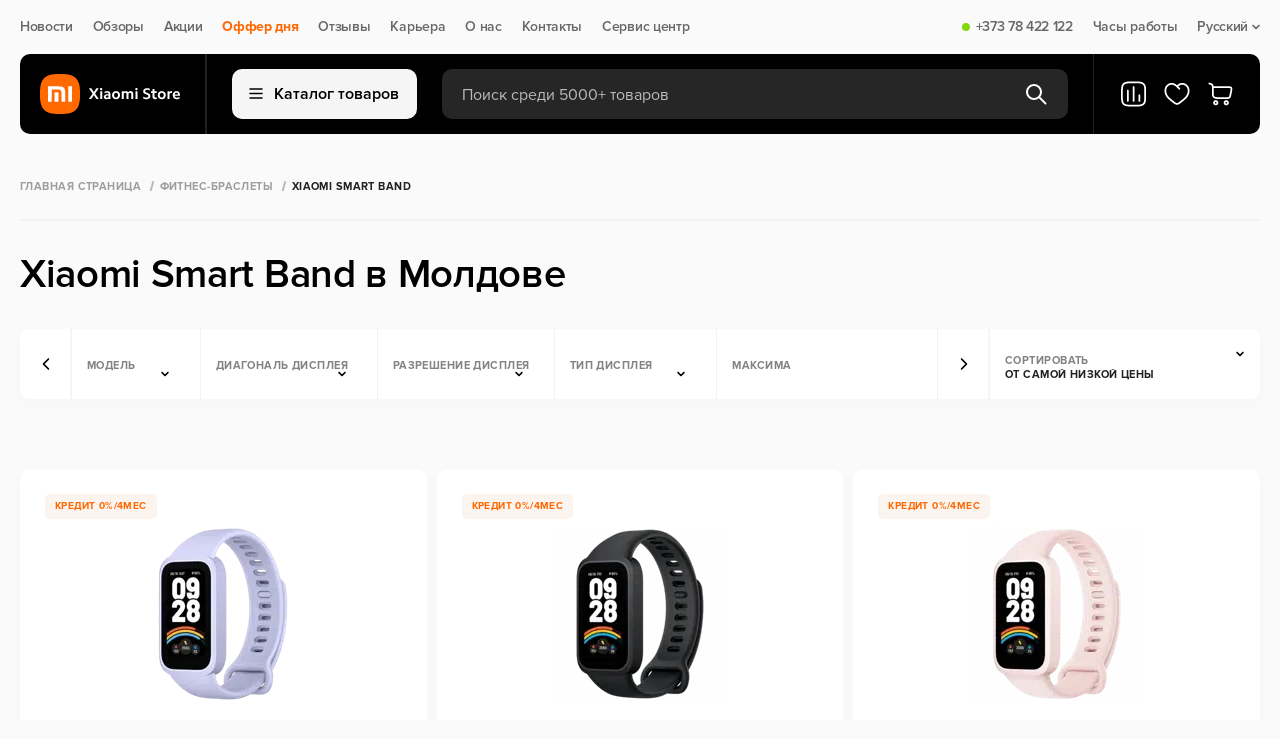

--- FILE ---
content_type: text/html
request_url: https://xiaomistore.md/xiaomi-smart-band
body_size: 77995
content:
<!doctype html>
<html data-n-head-ssr lang="ru" data-n-head="%7B%22lang%22:%7B%22ssr%22:%22ru%22%7D%7D">
    <head>
        <meta http-equiv="Content-Type" content="text/html; charset=UTF-8">

        <script>const $buildCannonicalUrl=t=>{if(!t)return;let i="https://xiaomistore.md/";return i.endsWith("/")&&(i=i.slice(0,-1)),t.startsWith(i)||t.includes("http")?t:t.startsWith("/")?i+t:i+"/"+t};if(window.location.href.includes("/ru/")){let t=window.location.href;window.location=t.replace("/ru/","/")}</script>

        <script type="text/javascript">let projectName="xiaomistore.md";if("mi.md"===projectName&&(!function(e,t,n,a,r,o,c){e.fbq||(r=e.fbq=function(){r.callMethod?r.callMethod.apply(r,arguments):r.queue.push(arguments)},e._fbq||(e._fbq=r),r.push=r,r.loaded=!0,r.version="2.0",r.queue=[],(o=t.createElement(n)).async=!0,o.src="https://connect.facebook.net/en_US/fbevents.js",(c=t.getElementsByTagName(n)[0]).parentNode.insertBefore(o,c))}(window,document,"script"),fbq("init","273977092168320"),fbq("track","PageView")),"alo.md"===projectName){var _tmr=window._tmr||(window._tmr=[]);_tmr.push({id:"3631691",type:"pageView",start:(new Date).getTime()}),function(e,t,n){if(!e.getElementById(n)){var a=e.createElement("script");a.type="text/javascript",a.async=!0,a.id=n,a.src="https://top-fwz1.mail.ru/js/code.js";var r=function(){var t=e.getElementsByTagName("script")[0];t.parentNode.insertBefore(a,t)};"[object Opera]"==t.opera?e.addEventListener("DOMContentLoaded",r,!1):r()}}(document,window,"tmr-code")}</script>


        <meta data-n-head="ssr" name="viewport" content="width=device-width, initial-scale=1"><meta data-n-head="ssr" property="telephone" content="no"><meta data-n-head="ssr" property="theme-color" content="#ffffff"><meta data-n-head="ssr" property="msapplication-TileImage" content="/favicon/ms-icon-144x144.png"><meta data-n-head="ssr" property="msapplication-TileColor" content="#ffffff"><meta data-n-head="ssr" data-hid="og:url" property="og:url" content="https://xiaomistore.md/xiaomi-smart-band"><meta data-n-head="ssr" data-hid="og:type" property="og:type" content="website"><meta data-n-head="ssr" data-hid="og:image" property="og:image" content="https://xiaomistore.md/media/seoimages/xiaomi-logosvg-12dq4eg.png"><meta data-n-head="ssr" data-hid="description" name="description" content="Купить Сяоми Mi Band в интернет-магазине ⭐XiaomiStore⭐: быстрая доставка по Кишиневу и Молдове, каталог mi band с ценами, фото и описанием"><meta data-n-head="ssr" data-hid="og:description" property="og:description" content="Купить Сяоми Mi Band в интернет-магазине ⭐XiaomiStore⭐: быстрая доставка по Кишиневу и Молдове, каталог mi band с ценами, фото и описанием"><meta data-n-head="ssr" data-hid="og:title" property="og:title" content="Часы Xiaomi Mi Band купить в Молдове в интернет-магазине"><title>Часы Xiaomi Mi Band купить в Молдове в интернет-магазине</title><link data-n-head="ssr" rel="alternate" hreflang="ro-md" href="https://xiaomistore.md/ro/xiaomi-smart-band"><link data-n-head="ssr" rel="alternate" hreflang="ru-md" href="https://xiaomistore.md/xiaomi-smart-band"><link data-n-head="ssr" rel="alternate" hreflang="x-default" href="https://xiaomistore.md/xiaomi-smart-band"><script data-n-head="ssr" type="application/ld+json">{"@context":"https://schema.org","@type":"BreadcrumbList","itemListElement":[{"@type":"ListItem","position":1,"name":"Главная страница","item":"https://xiaomistore.md"},{"@type":"ListItem","position":2,"name":"Фитнес-браслеты","item":"https://xiaomistore.md/fitnes-braslety"},{"@type":"ListItem","position":3,"name":"Xiaomi Smart Band","item":"https://xiaomistore.md/xiaomi-smart-band"}]}</script><script data-n-head="ssr" type="application/ld+json">{"@context":"https://schema.org","@type":"Product","name":"Xiaomi Smart Band","offers":{"@type":"AggregateOffer","offerCount":"11","highPrice":"1499.00","lowPrice":"499.00","priceCurrency":"MDL"}}</script><link rel="preload" href="/_nuxt/dba52a3.modern.js" as="script"><link rel="preload" href="/_nuxt/6137dc7.modern.js" as="script"><link rel="preload" href="/_nuxt/fd6b79c.modern.js" as="script"><link rel="preload" href="/_nuxt/css/144cdeb.css" as="style"><link rel="preload" href="/_nuxt/75bade1.modern.js" as="script"><link rel="preload" href="/_nuxt/f60c757.modern.js" as="script"><link rel="preload" href="/_nuxt/2a6180c.modern.js" as="script"><link rel="preload" href="/_nuxt/06a6ceb.modern.js" as="script"><link rel="preload" href="/_nuxt/38ebd3d.modern.js" as="script"><link rel="preload" href="/_nuxt/css/c4726ef.css" as="style"><link rel="preload" href="/_nuxt/b55148c.modern.js" as="script"><link rel="preload" href="/_nuxt/abbb32f.modern.js" as="script"><link rel="preload" href="/_nuxt/674853b.modern.js" as="script"><link rel="preload" href="/_nuxt/css/603e948.css" as="style"><link rel="preload" href="/_nuxt/a3ee29a.modern.js" as="script"><link rel="preload" href="/_nuxt/177bfa6.modern.js" as="script"><link rel="preload" href="/_nuxt/29b36df.modern.js" as="script"><link rel="preload" href="/_nuxt/85bc74a.modern.js" as="script"><link rel="preload" href="/_nuxt/css/dec44ca.css" as="style"><link rel="preload" href="/_nuxt/4b826a6.modern.js" as="script"><link rel="preload" href="/_nuxt/a420c7c.modern.js" as="script"><link rel="preload" href="/_nuxt/abf669d.modern.js" as="script"><link rel="preload" href="/_nuxt/6cecc0a.modern.js" as="script"><link rel="preload" href="/_nuxt/css/3b90930.css" as="style"><link rel="preload" href="/_nuxt/268d250.modern.js" as="script"><link rel="preload" href="/_nuxt/css/67f6224.css" as="style"><link rel="preload" href="/_nuxt/6c5592f.modern.js" as="script"><style>:root{--body-font:"Proxima Nova",sans-serif;--body-text-color:#242422;--bg-main:#fafafa;--bg-main-rgb:255,255,255;--bg-grid-item:#fff;--modal-bg:#fff;--bg-menu:#000;--bg-black:#000;--bg-white:#fff;--bg-yellow:#ebaa00;--bg-champagne-pink:transparent;--bg-gray:#f2f2f2;--bg-gray-100:#f5f5f5;--bg-deep-gray:#444;--bg-success:#87d70e;--bg-cashback:#87d70e;--color-main:#000;--color-white:#fff;--color-green:#55a500;--color-orange:#ff6700;--color-gray-900:#212121;--color-gray-600:#686868;--color-gray-500:#838383;--color-gray-400:#9e9e9e;--color-gray-300:#bababa;--color-gray-100:#f5f5f5;--border-gray:#f2f2f2;--border-gray-100:#f5f5f5;--border-gray-900:#212121;--border-gray-700:#4f4f4f;--border-gray-500:#838383;--font-regular:400;}body{background:#fafafa;background:var(--bg-main);font-family:Proxima Nova,sans-serif;font-family:var(--body-font);font-weight:400;font-weight:var(--font-regular);height:100vh;letter-spacing:-.02em;margin:0;min-width:320px;position:relative}body #__layout,body #__nuxt{height:-moz-fit-content;height:fit-content;min-height:100%}body #__layout{height:100vh}main{display:flex;flex-direction:column;margin-top:100px;overflow:hidden}*{box-sizing:border-box;margin:0;padding:0}a{color:inherit;-webkit-text-decoration:none;text-decoration:none}h1,h2,p{font-weight:inherit}button,h1,h2,input,p{font-family:Proxima Nova,sans-serif;font-family:var(--body-font);font-size:inherit}button,input{border:none}button{background:none;cursor:pointer}button:focus,input:focus{outline:none}input::-moz-placeholder{-moz-transition:opacity .1s ease;transition:opacity .1s ease}input::placeholder{transition:opacity .1s ease}input:focus::-moz-placeholder{opacity:0}input:focus::placeholder{opacity:0}li,ul{list-style:none}.container{margin:0 auto;max-width:1340px;width:100%}.page{display:flex;flex-direction:column;min-height:100%}.background__overlay{background:rgba(25,25,25,.4);display:none;height:100%;left:0;min-height:100vh;position:fixed;top:0;transition:background-color .5s;width:100%;z-index:5}.reset-styles *{all:revert}@media(max-width:1023px){main{margin-top:110px}}@media(min-width:768px)and (max-width:1360px){.container{padding:0 20px}}@media(max-width:767px){.container{padding-left:10px;padding-right:10px}}.navigation{box-sizing:border-box;height:54px;padding:20px 0}.navigation .nav__content{align-items:center;display:flex;justify-content:space-between;width:100%}.navigation .nav__items{align-items:center;display:flex;flex-direction:row}.navigation .nav__item{align-items:center;color:#686868;color:var(--color-gray-600);cursor:pointer;display:flex;font-size:14px;font-weight:600;line-height:100%;margin-right:20px;position:relative}.navigation .nav__item:last-child{margin-right:0}.navigation .nav__item .status{border-radius:8px;height:8px;margin-right:6px;width:8px}.navigation .nav__item .status.on{background:#87d70e;background:var(--bg-success)}.navigation .nav__item a{align-items:center;display:flex}.navigation .nav__item .dropdown{margin-left:4px}.navigation .nav__item .sub__item{align-items:flex-start;background:#fff;background:var(--bg-white);border:1.5px solid #f2f2f2;border:1.5px solid var(--border-gray);border-radius:10px;box-shadow:0 4px 20px rgba(0,0,0,.02);display:flex;flex-direction:column;margin-top:6px;min-width:110px;opacity:0;overflow:hidden;padding:12px 20px;pointer-events:none;position:absolute;right:0;top:100%;visibility:hidden;z-index:999}.navigation .nav__item .sub__item li{margin-bottom:10px}.navigation .nav__item .sub__item li a{color:#000;color:var(--color-main);padding:4px 0}.navigation .nav__item .sub__item li a.active{color:#686868;color:var(--color-gray-600)}.navigation .nav__item .sub__item li:last-child{margin-bottom:0}.navigation .nav__item--accent{color:#ff6700;color:var(--color-orange);font-weight:700}@media(min-width:1024px)and (max-width:1360px){.navigation .nav__item .sub__item{right:0}}@media(max-width:1023px){.navigation{display:none}}header{margin-bottom:20px;position:absolute;top:54px;transition:transform .4s ease;width:100%;z-index:50}header .btn__cart svg,header .favorite__link svg{height:28px;width:28px}header .header__content{align-items:center;background-color:#000;background-color:var(--bg-menu);border-radius:10px;box-sizing:border-box;display:flex;flex-direction:row;height:80px;padding:0 25px 0 20px;position:relative;transition:border-radius .2s ease;z-index:6}header .header__content .header__items{align-items:center;display:flex;height:80px;width:100%;z-index:10}header .header__content .logo{display:flex;height:40px;justify-content:center;min-width:140px;width:140px}header .header__content .logo img{-o-object-fit:contain;object-fit:contain}header .header__content .line{border-left:1.5px solid #212121;border-left:1.5px solid var(--border-gray-900);height:100%;margin:0 25px}header .header__content .btn__catalog{align-items:center;background:#f5f5f5;background:var(--bg-gray-100);border:1.5px solid #f5f5f5;border:1.5px solid var(--border-gray-100);border-radius:10px;color:#000;color:var(--color-main);display:flex;flex-direction:row;font-size:16px;font-weight:600;height:50px;justify-content:center;line-height:100%;margin-right:25px;min-width:-moz-max-content;min-width:max-content;padding:0 10px;width:185px}header .header__content .btn__catalog img{margin-right:10px}header .header__content .search__form{align-items:center;background:hsla(0,0%,100%,.15);border-radius:10px;display:flex;flex-direction:row;height:50px;justify-content:space-between;padding:0 20px;position:relative;width:100%}header .header__content .search__form .search__input{background-color:transparent;color:#fff;color:var(--color-white);font-size:16px;font-weight:400;height:20px;line-height:100%;padding-top:2px;transition:.3s ease;width:100%}header .header__content .search__form .search__input::-moz-placeholder{color:#bababa;color:var(--color-gray-300);font-size:16px;font-weight:400;line-height:100%}header .header__content .search__form .search__input::placeholder{color:#bababa;color:var(--color-gray-300);font-size:16px;font-weight:400;line-height:100%}header .header__content .search__form .btn__search.before{display:flex}header .header__content .search__form .btn__delete,header .header__content .search__form .btn__search.after{display:none}header .header__content .compare__btn{display:flex;position:relative}@media(max-width:1024px){header .header__content .compare__btn{display:none}}header .header__content .favorite__link{display:flex;margin:0 16px;position:relative}header .header__content .btn__cart{display:flex;position:relative}header .header__mobile{align-items:flex-start;display:none;flex-direction:column}header .header__mobile .header__mobile_content{align-items:center;background-color:#fff;background-color:var(--bg-white);display:flex;height:64px;justify-content:space-between;padding:10px 15px;width:100%;z-index:2}header .header__mobile .header__mobile_content .logo{border-radius:10px;display:flex;height:36px;margin-right:15px;max-width:-moz-fit-content;max-width:fit-content}header .header__mobile .header__mobile_content .logo img{max-height:36px;max-width:90px;-o-object-fit:contain;object-fit:contain;-o-object-position:left;object-position:left}header .header__mobile .header__mobile_content .logo img:last-child{display:none}@media(max-width:1024px){header .header__mobile .header__mobile_content .logo img{display:none}header .header__mobile .header__mobile_content .logo img:last-child{display:flex}}header .header__mobile-link{display:flex;margin-right:12px}header .header__mobile-link svg{height:32px;width:32px}@media(max-width:400px){header .header__mobile-link{margin-right:6px}header .header__mobile-link svg{height:24px;width:24px}}header .header__mobile .compare__btn,header .header__mobile .favorite__link{position:relative}header .header__mobile .logo{display:flex}header .header__mobile .actions{align-items:center;display:flex;justify-content:flex-end;width:100%}header .header__mobile .language__change{align-items:center;color:#000;color:var(--color-main);display:flex;font-size:18px;font-weight:600;line-height:100%;margin-right:16px}header .header__mobile .language__change img{height:32px;margin-right:7px;width:32px}@media(max-width:400px){header .header__mobile .language__change{margin-right:12px}header .header__mobile .language__change img{height:24px;width:24px}}header .header__mobile .btn__menu{height:13px;position:relative;width:16px}header .header__mobile .btn__menu>span{background-color:#000;background-color:var(--bg-black);border-radius:2px;height:2px;left:0;position:absolute;transition:all .3s ease;width:100%}header .header__mobile .btn__menu>span:first-child{top:0}header .header__mobile .btn__menu>span:nth-child(2){top:6px}header .header__mobile .btn__menu>span:last-child{top:12px}.menu{background:0 0;height:auto;left:50%;max-width:1340px;opacity:0;overflow:hidden;pointer-events:none;position:fixed;right:0;top:100%;transform:translateX(-50%);transition:.3s;width:100%;z-index:9}.menu.show{opacity:1;overflow:visible;pointer-events:all;position:absolute}.menu .menu__items{background:#fff;height:550px;width:100%}.menu .menu__categories,.menu .menu__items{border-radius:0 0 16px 16px;max-height:calc(100vh - 144px)}.menu .menu__categories{height:100%;overflow-y:auto}.menu .menu__categories::-webkit-scrollbar{display:none}.menu .menu__category{background-color:#fff;background-color:var(--bg-white);width:320px}.menu .menu__category:first-child{padding-top:15px}.menu .menu__category:last-child{padding-bottom:15px}.menu .menu__category:hover .category__link{background-color:#f2f2f2;background-color:var(--bg-gray)}.menu .category__link{align-items:center;color:#000;color:var(--color-main);cursor:pointer;display:flex;font-size:18px;font-weight:400;line-height:100%;padding:10px 30px;transition:.3s;width:320px}.menu .category__link img{margin-right:10px;width:30px}.menu .category__link.active,.menu .category__link.active:hover{background-color:transparent;background-color:var(--bg-champagne-pink);color:#ff6700;color:var(--color-orange)}.menu .menu__subcategories{background-color:#fff;background-color:var(--bg-white);border-left:1.5px solid #f2f2f2;border-left:1.5px solid var(--border-gray);display:none;height:100%;left:320px;max-width:1020px;position:absolute;top:0;width:100%}.menu .menu__subcategories.active{display:flex}.menu .subcategories__content{display:flex;flex-direction:column;height:100%;justify-content:space-between;width:100%}.menu .subcategories__items{-moz-column-count:3;-webkit-column-count:3;column-count:3;-moz-column-gap:0;-webkit-column-gap:0;column-gap:0;height:-moz-max-content;height:max-content;left:0;overflow-y:auto;padding:25px 30px;width:100%}.menu .subcategories__items::-webkit-scrollbar{display:none}@media(max-width:1360px){.menu .subcategories__items{-moz-column-count:2;column-count:2;width:60vw}}.menu .subcategories__item{-moz-column-break-inside:avoid;break-inside:avoid;display:list-item;margin-bottom:30px;page-break-inside:avoid}.menu .subcategories__item ul li{color:#000;color:var(--color-main);font-size:16px;font-weight:400;line-height:100%;margin-bottom:10px}.menu .subcategories__item ul li:last-child{margin-bottom:0}.menu .subcategory__link{color:#000;color:var(--color-main);display:block;font-size:18px;font-weight:700;line-height:100%;margin-bottom:10px}.menu .footer__subcategory{border-top:1.5px solid #f2f2f2;border-top:1.5px solid var(--border-gray);padding:25px 30px}.menu .footer__subcategory .btn{height:45px;width:-moz-max-content;width:max-content}.menu .footer__subcategory .btn svg{transition:.3s}.menu .footer__subcategory .btn svg path{transition:none 0s ease 0s;transition:initial}.menu .footer__subcategory .btn:hover svg{fill:#fff;stroke:transparent}.menu .footer__subcategory .btn:hover svg path{stroke:initial}@media(max-width:1023px){header{margin:0;position:fixed;top:0;transition:transform .6s ease}header .container{padding:0}header .header__mobile{display:flex}header .header__mobile .header__mobile_content{padding:10px}header .header__content{background-color:transparent;height:50px;padding:0;z-index:100}header .header__content .btn__cart,header .header__content .btn__catalog,header .header__content .favorite__link,header .header__content .line,header .header__content .logo{display:none}header .header__content .search__form{background:#000;background:var(--bg-menu);border-radius:0;height:50px;max-width:100%;padding:0 11px}}@media(max-width:480px){header .header__mobile .header__mobile_content{padding:10px 15px}}.badges{margin-bottom:5px;min-height:25px}.badges,.badges .badge{align-items:center;display:flex}.badges .badge{border-radius:5px;color:#000;color:var(--color-main);flex-direction:row;font-size:10px;font-weight:700;height:25px;justify-content:center;letter-spacing:.04em;line-height:100%;margin-right:5px;padding:0 10px;text-transform:uppercase}.badges .badge.credit{background:transparent;background:var(--bg-champagne-pink);color:#ff6700;color:var(--color-orange)}.badges.search{margin-bottom:0;width:100%}.badges.search .badge{background:#f0f0f0;border-radius:5px;margin-right:9px}.badges.search .badge:last-child{margin-right:0}.btn__add_cart{align-items:center;background:#ff6700;background:var(--color-orange);border-radius:10px;color:#fff;color:var(--color-white);display:flex;flex-direction:row;font-size:16px;font-weight:600;height:45px;justify-content:center;letter-spacing:-.02em;line-height:100%;width:213px}.btn__add_cart .cart{margin-right:10px}.btn__buy_click{align-items:center;background:#fff;background:var(--color-white);border:1.5px solid #f2f2f2;border:1.5px solid var(--border-gray);border-radius:10px;display:flex;height:45px;justify-content:center;margin-left:12px;width:45px}.btn{align-items:center;border-radius:10px;display:flex;flex-direction:row;font-size:16px;font-weight:600;height:40px;justify-content:center;line-height:100%;padding:0 15px;transition:.3s}.btn svg{margin-left:10px}.btn svg path{transition:.3s}.btn.btn__secondary{border:1.5px solid #212121;border:1.5px solid var(--border-gray-900);color:#212121;color:var(--color-gray-900)}.btn.btn__secondary:hover{background-color:#000;background-color:var(--color-main);color:#fff;color:var(--color-white)}.btn.btn__secondary:hover svg path{stroke:#fff;stroke:var(--color-white)}@media(max-width:767px){.btn__add_cart{width:calc(100% - 57px)}}footer{background-color:#000;background-color:var(--bg-menu);background-position:50%;background-repeat:no-repeat;background-size:cover;margin-top:auto;padding:35px 0 25px}footer .footer__top{align-items:center;border-bottom:1px solid #212121;border-bottom:1px solid var(--border-gray-900);display:flex;flex-direction:row;justify-content:space-between;padding-bottom:25px;width:100%}footer .footer__social .title{color:#686868;color:var(--color-gray-600);font-size:10px;font-weight:700;letter-spacing:.04em;line-height:100%;margin-bottom:10px;text-transform:uppercase}footer .footer__social .social__links{align-items:center;display:flex;flex-direction:row}footer .footer__social .social__links .social__link{align-items:center;color:#fff;color:var(--color-white);display:flex;font-size:16px;font-weight:500;line-height:150%;margin-right:20px}footer .footer__social .social__links .social__link:last-child{margin-right:0}footer .footer__social .social__links .social__link img{height:18px;margin-right:7px;width:18px}footer .footer__contacts{align-items:flex-start;display:flex;flex-direction:row;justify-content:space-between;max-width:400px;width:100%}footer .footer__contacts .contact__item{align-items:flex-start;display:flex;flex-direction:column}footer .footer__contacts .contact__item p{color:#686868;color:var(--color-gray-600);font-size:10px;font-weight:700;letter-spacing:.04em;line-height:100%;margin-bottom:10px;text-transform:uppercase}footer .footer__contacts .contact__item a{color:#fff;color:var(--color-white);font-size:20px;font-weight:700;letter-spacing:-.02em;line-height:140%}footer .footer__main{justify-content:space-between;padding:40px 0 52px;width:100%}footer .footer__main,footer .footer__main .footer__menu{align-items:flex-start;display:flex;flex-direction:row}footer .footer__main .menu__item{align-items:flex-start;display:flex;flex-direction:column;margin-right:100px}footer .footer__main .menu__item:last-child{margin-right:0}footer .footer__main .title{color:#f5f5f5;color:var(--color-gray-100);font-size:10px;font-weight:700;letter-spacing:.04em;line-height:100%;margin-bottom:15px;text-transform:uppercase}footer .footer__main .menu__links{align-items:flex-start;display:flex;flex-direction:column}footer .footer__main .menu__link{color:#838383;color:var(--color-gray-500);font-size:16px;font-weight:400;line-height:130%;margin-bottom:5px}footer .footer__main .menu__link:last-child{margin-bottom:0}footer .footer__main .menu__list{border-bottom:1px solid hsla(0,0%,100%,.15);padding-bottom:12px}footer .footer__main .menu__list:last-child{border-bottom:none;padding-bottom:0;padding-top:12px}footer .footer__main .list{color:#838383;color:var(--color-gray-500);font-size:16px;font-weight:400;line-height:130%;margin-bottom:5px}footer .footer__main .footer__subscription{align-items:flex-start;display:flex;flex-direction:column;max-width:400px;width:100%}footer .footer__main .footer__subscription .online__shop{display:none;margin-top:30px}footer .footer__main .footer__subscription .online__shop .menu__list{align-items:center;display:flex}footer .footer__main .footer__subscription .online__shop .menu__list:last-child .list{border-right:none;color:#686868;color:var(--color-gray-600);font-weight:600;margin-right:0;padding-right:0}footer .footer__main .footer__subscription .list{border-right:1px solid #838383;border-right:1px solid var(--border-gray-500);margin-bottom:0;margin-right:10px;padding-right:10px}footer .footer__main .footer__subscription .list:last-child{border-right:none;margin-right:0;padding-right:0}footer .footer__main .title__subscription{color:#f5f5f5;color:var(--color-gray-100);font-size:10px;font-weight:700;letter-spacing:.04em;line-height:14px;margin-bottom:15px;text-transform:uppercase}footer .footer__main .subscribe__content{align-items:center;display:flex;justify-content:space-between;max-width:400px;width:100%}footer .footer__main .subscribe__content--application{grid-gap:24px;display:grid;gap:24px;grid-template-columns:repeat(2,minmax(50px,200px));margin-top:15px}footer .footer__main .subscribe__content--application .application-btn{display:flex}footer .footer__main .subscribe__content--application .application-btn img{height:100%;width:100%}footer .footer__main .subscribe{align-items:center;background:#fff;background:var(--bg-grid-item);border-radius:10px;display:flex;flex-direction:row;height:45px;justify-content:center;min-width:-moz-max-content;min-width:max-content;padding:0 15px}footer .footer__main .subscribe svg{margin-left:5px}footer .footer__main .disclaimer{color:#686868;color:var(--color-gray-600);font-size:14px;font-weight:400;line-height:130%;margin-right:20px}footer .footer__copyright{align-items:center;border-top:1px solid #212121;border-top:1px solid var(--border-gray-900);display:flex;flex-direction:row;justify-content:space-between;padding-top:25px}footer .footer__copyright .payment{opacity:.6}footer .footer__copyright .payment img{margin:0 14px}footer .footer__copyright .developer{align-items:center;color:#686868;color:var(--color-gray-600);display:flex;font-size:14px;font-weight:400;justify-content:center;line-height:100%}footer .footer__copyright .developer img{height:18px;max-height:100%;-o-object-fit:cover;object-fit:cover;width:85px}@media(min-width:768px)and (max-width:1360px){footer .footer__main{justify-content:space-between;padding-bottom:50px}footer .footer__main .menu__item{margin-right:50px;width:242px}footer .footer__main .menu__item:nth-child(2){margin-right:0}footer .footer__main .menu__item:last-child{display:none}footer .footer__main .footer__menu{margin-right:50px}footer .footer__main .footer__subscription .online__shop{display:block}}@media(min-width:768px)and (max-width:1023px){footer .footer__main .subscribe__content{align-items:flex-start;flex-direction:column}footer .footer__main .subscribe{margin-top:10px}}@media(max-width:767px){footer{display:none}}@media(min-width:768px)and (max-width:1023px){footer .footer__contacts{justify-content:flex-end}footer .footer__contacts .contact__item:last-child{margin-left:20px}footer .footer__contacts .contact__item a{font-size:18px}footer .footer__main .footer__menu{margin-right:30px}footer .footer__main .menu__item{margin-right:30px;width:190px}footer .footer__main .footer__subscription .list{border:none}footer .footer__main .footer__subscription .online__shop .menu__list{flex-wrap:wrap}footer .footer__main .subscribe{padding:0 10px}}.filter__mobile{bottom:80px;display:none;left:50%;margin:0 auto;position:fixed;transform:translateX(-50%);transition:top .6s ease;width:100%;z-index:25}.filter__mobile .filter__items{background:#444;background:var(--bg-deep-gray);border-radius:10px;box-shadow:0 40px 65px rgba(0,0,0,.05),0 25.9259px 38.0671px rgba(0,0,0,.038),0 15.4074px 20.7037px rgba(0,0,0,.03),0 8px 10.5625px rgba(0,0,0,.025),0 3.25926px 5.2963px rgba(0,0,0,.02),0 .740741px 2.55787px rgba(0,0,0,.012);display:flex;height:50px;margin:0 15px;max-width:100%;width:100%}.filter__mobile .filter__item{align-items:center;border-right:1.5px solid #4f4f4f;border-right:1.5px solid var(--border-gray-700);color:#fff;color:var(--color-white);display:flex;font-size:11px;font-weight:700;height:100%;justify-content:center;letter-spacing:.04em;line-height:100%;text-transform:uppercase;width:100%}.filter__mobile .filter__item:last-child{border-right:none}.filter__mobile .filter__item img{margin-right:5px}@media(min-width:768px)and (max-width:1023px){.filter__mobile{display:flex}.filter__mobile .filter__items{margin:0 auto;max-width:400px}}@media(max-width:767px){.filter__mobile{display:flex}}.modal__search{align-items:flex-start;background:#fff;background:var(--modal-bg);border-radius:0 0 10px 10px;display:flex;flex-direction:column;left:0;max-width:813px;opacity:0;overflow:hidden;pointer-events:none;position:absolute;top:50px;width:100%;z-index:3}.modal__search .box{align-items:flex-start;border-top:1.5px solid #f2f2f2;border-top:1.5px solid var(--border-gray);display:flex;flex-direction:column;padding:20px;width:100%}.modal__search .box__head{align-items:center;display:flex;flex-direction:row;justify-content:space-between;margin-bottom:16px;width:100%}.modal__search .box__head p{color:#9e9e9e;color:var(--color-gray-400)}.modal__search .box__head .update,.modal__search .box__head p{font-size:10px;font-weight:700;letter-spacing:.04em;line-height:100%;text-transform:uppercase}.modal__search .box__head .update{align-items:center;color:#212121;color:var(--color-gray-900);display:flex}.modal__search .box__head .update img{margin-right:5px}.modal__search .message{align-items:center;border-top:1.5px solid #f2f2f2;border-top:1.5px solid var(--border-gray);display:flex;flex-direction:column;justify-content:center;padding:80px 0;width:100%}.modal__search .message .message__text{color:#000;color:var(--color-main);font-size:20px;font-weight:600;line-height:130%;margin-top:10px}.modal__search .message img{max-width:250px}.modal__search .box__result{align-items:flex-start;background:#fff;background:var(--modal-bg);border-radius:0 0 10px 10px;border-top:1.5px solid #f2f2f2;border-top:1.5px solid var(--border-gray);display:flex;flex-direction:row;width:100%}.modal__search .box__result .results{align-items:flex-start;border-right:1.5px solid #f2f2f2;border-right:1.5px solid var(--border-gray);display:flex;flex-direction:column;width:calc(100% - 300px)}.modal__search .box__result .results__list{width:100%}.modal__search .box__result .all__results{align-items:center;background:#fff7ed;color:#ff6700;color:var(--color-orange);display:flex;flex-direction:row;font-size:16px;font-weight:700;height:65px;justify-content:center;line-height:100%;padding:10px 15px;width:100%}.modal__search .box__result .result__categories{align-items:flex-start;display:flex;flex-direction:column;max-width:300px;padding:20px 25px;width:100%}.modal__search .box__result .result__categories .links{color:#9e9e9e;color:var(--color-gray-400);font-size:12px;font-weight:700;letter-spacing:.04em;line-height:100%;margin-bottom:15px;text-transform:uppercase}.modal__search .box__result .result__categories .items{align-items:flex-start;display:flex;flex-direction:column;width:100%}@media(max-width:767px){.modal__search{border-radius:0}.modal__search .box__head{padding-right:15px}.modal__search .box{background:#fff;background:var(--modal-bg);border:1.5px solid #f2f2f2;border:1.5px solid var(--border-gray);padding:20px 0 20px 15px}.modal__search .badges.search{overflow-x:auto}.modal__search .badges.search::-webkit-scrollbar{display:none}.modal__search .badges.search .badge{height:25px;margin-right:10px;min-width:-moz-fit-content;min-width:fit-content;padding:0 10px}.modal__search .box__result .results{width:100%}.modal__search .box__result .result__categories{display:none}}.products{min-height:620px;padding:60px 0 20px;position:relative}.products .product__items{grid-gap:20px;display:grid;grid-template-columns:repeat(4,1fr)}.products .product__items::-webkit-scrollbar{display:none}.products .product__item{align-items:flex-start;background:#fff;background:var(--color-white);border-radius:10px;box-shadow:0 4px 20px rgba(0,0,0,.02);display:flex;flex-direction:column;min-height:460px;overflow:hidden;padding:25px 25px 30px;position:relative}.products .product__item:hover .product__btns{opacity:1;pointer-events:auto;right:22px;visibility:visible}.products .product__item .product__wrapper{width:100%}.products .product__item .product__btns{display:flex;flex-direction:column;opacity:0;pointer-events:none;position:absolute;right:-48px;top:70px;transition:.3s;visibility:hidden;z-index:2}@media(max-width:767px){.products .product__item .product__btns{opacity:1;pointer-events:auto;right:4%;visibility:visible}}.products .product__item .product__btns .btn__wrap{align-items:center;background:transparent;border-radius:10px;cursor:pointer;display:flex;height:20px;justify-content:center;margin-top:20px;transition:.3s;width:20px}.products .product__item .product__btns .btn__wrap svg{fill:var(--text-colors-body-text);height:20px;min-width:20px;pointer-events:none;width:20px}.products .product__img{display:flex;flex-direction:column;height:180px;margin:0 auto;max-width:250px;position:relative;width:100%}.products .product__img .product__image{height:100%;-o-object-fit:contain;object-fit:contain;width:100%}.products .inline-badges{height:56.5px;padding:11px 0 0}.products .product__prices{align-items:center;display:flex;margin-bottom:5px;margin-top:auto;width:100%}.products .product__prices .price{color:#000;color:var(--color-main);font-size:16px;font-weight:700;line-height:130%;margin-right:15px}.products .product__name{word-wrap:break-word;color:#000;color:var(--color-main);display:block;font-size:16px;font-weight:400;height:20px;line-height:130%;margin-bottom:10px;overflow:hidden;text-overflow:ellipsis;white-space:nowrap;width:100%}.products .additional{align-items:center;display:flex;height:25px;margin-bottom:25px;width:100%}.products .additional .cashback{align-items:center;background:#87d70e;background:var(--bg-cashback);border-radius:5px;color:#fff;color:var(--color-white);display:flex;flex-direction:row;font-size:10px;font-weight:700;height:25px;justify-content:center;letter-spacing:.04em;line-height:100%;margin-right:15px;padding:0 10px;text-transform:uppercase}.products .additional .credit__price{color:#55a500;color:var(--color-green);font-size:13px;font-weight:600;line-height:130%}.products .actions{align-items:center;display:flex;flex-direction:row;width:100%}.products.catalog{margin:0 0 50px}@media(min-width:1024px)and (max-width:1360px){.products{padding:50px 0 10px}.products .product__items{grid-gap:10px;grid-template-columns:repeat(3,1fr)}}@media(min-width:768px)and (max-width:1023px){.products{overflow:hidden;padding:50px 0 20px}.products .product__items{overflow-x:auto}.products.catalog .product__items{grid-template-columns:repeat(2,1fr)}}@media(max-width:767px){.products{min-height:600px;overflow:hidden;padding:20px 0}.products .badges{align-items:start;display:flex;flex-direction:column;gap:5px;position:absolute;top:25px;z-index:9}.products .additional{align-items:flex-start;flex-direction:column;gap:4px;height:auto;margin-bottom:15px}.products .additional .cashback{padding:7.5px 10px}.products .actions .btn__add_cart{font-size:14px;height:36px;width:100%}.products .actions .btn__buy_click{height:36px;margin-left:8px;width:36px}.products .inline-badges{height:35px;padding:5px 0}.products .product__name{-webkit-box-orient:vertical;-webkit-line-clamp:2;display:-webkit-box;height:auto;white-space:normal}.products .product__prices{justify-content:space-between}.products .product__prices .price{font-size:14px}.products .product__item{min-height:440px;padding:50px 15px 25px}.products .product__items{overflow-x:auto}}.breadcrumb{margin:20px 0 30px}.breadcrumb .breadcrumb__items{align-items:center;border-bottom:1.5px solid #f2f2f2;border-bottom:1.5px solid var(--border-gray);display:flex;padding:7px 0 27px}.breadcrumb .breadcrumb__item{color:#9e9e9e;color:var(--color-gray-400);display:inline;display:flex;font-size:11px;font-weight:700;letter-spacing:.04em;line-height:100%;text-transform:uppercase}.breadcrumb .breadcrumb__item[aria-current=page]{color:#212121;color:var(--color-gray-900)}.breadcrumb .breadcrumb__item+li:before{border-right:1.5px solid #bababa;border-right:1.5px solid var(--color-gray-300);content:"";display:inline-block;height:10px;margin:0 7px -1px 10px;transform:rotate(15deg)}.breadcrumb .breadcrumb__item a{white-space:nowrap}.breadcrumb__content{overflow-x:scroll}.breadcrumb__content::-webkit-scrollbar{display:none}@media(max-width:767px){.breadcrumb{margin:0;overflow-x:auto}.breadcrumb::-webkit-scrollbar{display:none}.breadcrumb .breadcrumb__items{min-width:100%;padding:0 10px 20px 0;width:-moz-max-content;width:max-content}}.skeleton-container--breadcrumbs{grid-gap:10px;display:flex;margin:20px 0 30px}@media(max-width:1024px){.skeleton-container--breadcrumbs{margin:40px 0 24px}}@media(max-width:475px){.skeleton-container--breadcrumbs{margin:20px 0 24px}}.skeleton-container--category{margin:40px 0 260px;width:100%}.skeleton-container--category .skeleton-container-wrapper{display:flex;flex-wrap:wrap;width:100%}@media(max-width:1024px){.skeleton-container--category .skeleton-container-wrapper{display:grid;flex-wrap:nowrap;grid-template-columns:repeat(3,1fr)}}@media(max-width:768px){.skeleton-container--category .skeleton-container-wrapper{grid-template-columns:repeat(2,1fr)}}@media(max-width:475px){.skeleton-container--category .skeleton-container-wrapper{grid-template-columns:repeat(1,1fr)}}.skeleton-container--category .skeleton-container-wrapper-item{align-items:center;background-color:#fff;border-right:1px solid transparent;display:flex;flex-direction:column;padding:45px 20px 30px}.skeleton-container--category .skeleton-container-wrapper-item:not(:last-child){border-color:#f5f5f5;border-color:var(--bg-gray-100)}.skeleton-container--category .skeleton-container-wrapper-item-img{height:160px;margin:0 15px 25px;width:120px}.skeleton-container--category .skeleton-container-wrapper-item-title{height:20px;margin:0 auto;width:150px}.product-search-banner-wrapper{margin-bottom:40px}.product-search-banner{background-size:cover;border-radius:10px;padding:35px 35px 15px}@media(max-width:1024px){.product-search-banner{padding:15px}}.product-search-banner__form__header{align-items:center;display:flex;flex-direction:column;gap:8px;justify-content:center;margin-bottom:16px}@media(max-width:1024px){.product-search-banner__form__header{margin-bottom:16px}}.product-search-banner__form__title h2{color:#fff;color:var(--color-white);font-size:30px;font-weight:700;line-height:36px;text-align:center}@media(max-width:767px){.product-search-banner__form__title h2{font-size:24px;line-height:30px}}.product-search-banner__form__subtitle p{color:#fff;color:var(--color-white);font-size:20px;font-weight:400}@media(max-width:767px){.product-search-banner__form__subtitle p{font-size:18px}}.product-search-banner__form__items{grid-gap:20px;-webkit-backdrop-filter:blur(45px);backdrop-filter:blur(45px);background-color:hsla(0,0%,100%,.16);border:1px solid hsla(0,0%,100%,.12);border-radius:10px;display:grid;gap:20px;grid-template-columns:repeat(4,1fr);padding:24px}@media(max-width:1024px){.product-search-banner__form__items{gap:10px;grid-template-columns:repeat(2,1fr)}}@media(min-width:768px)and (max-width:1024px){.product-search-banner__form__items>:first-child,.product-search-banner__form__items>:last-child{grid-column-end:3;grid-column-start:1}}@media(max-width:767px){.product-search-banner__form__items{grid-template-columns:1fr}}.product-search-banner__form__item{flex-basis:0;flex-grow:1;height:100%}@media(max-width:1024px){.product-search-banner__form__item{flex-basis:auto}}.product-search-banner__form__item input{background:#fff;background:var(--bg-white);border:1.5px solid #f2f2f2;border:1.5px solid var(--border-gray);border-radius:10px;padding:20px;width:100%}.product-search-banner__form__item input::-moz-placeholder{font-size:16px;font-weight:400;line-height:22px}.product-search-banner__form__item input::placeholder{font-size:16px;font-weight:400;line-height:22px}.product-search-banner__form__item input:-moz-placeholder-shown{text-overflow:ellipsis}.product-search-banner__form__item input:placeholder-shown{text-overflow:ellipsis}.product-search-banner__form__item input:focus{border:1.5px solid #ff6700;border:1.5px solid var(--color-orange)}@media(max-width:1024px){.product-search-banner__form__item input{padding:10px}}.product-search-banner__form__submit{align-items:center;border-radius:10px;cursor:pointer;display:flex;gap:5px;height:100%;justify-content:center;max-height:60px;padding:20px 0;width:100%}.product-search-banner__form__submit span{color:#fff;color:var(--color-white)}.product-search-banner__form__submit svg{height:20px;width:20px}@media(max-width:1024px){.product-search-banner__form__submit{padding:10px}}.product-search-banner__form .validation{color:#fff;color:var(--color-white);display:none;font-size:10px;font-weight:700;letter-spacing:.04em;line-height:10px;padding:5px;text-transform:uppercase}.title h1{color:#000;color:var(--color-main);font-size:40px;font-weight:600;line-height:120%}@media(max-width:767px){.title h1{font-size:30px}}.catalog_title__wrapper{margin:30px 0}@media(max-width:767px){.catalog_title__wrapper{margin:0 0 15px}}.catalog__head_description{margin-bottom:20px}@media(max-width:767px){.catalog__head_description{margin-bottom:15px}}@media(max-width:767px){.products .product__items{grid-gap:10px;grid-template-columns:repeat(2,1fr)}}@media(min-width:1024px)and (max-width:1360px){.breadcrumb{margin:20px 0}}@media(min-width:768px)and (max-width:1023px){.breadcrumb{margin:40px 0 20px}}@media(max-width:767px){.breadcrumb{margin:40px 0 20px}}</style><link rel="stylesheet" href="/_nuxt/css/144cdeb.css" media="print" data-media="all" onload="this.media=this.dataset.media,delete this.dataset.media,this.onload=null;"><link rel="stylesheet" href="/_nuxt/css/c4726ef.css" media="print" data-media="all" onload="this.media=this.dataset.media,delete this.dataset.media,this.onload=null;"><link rel="stylesheet" href="/_nuxt/css/603e948.css" media="print" data-media="all" onload="this.media=this.dataset.media,delete this.dataset.media,this.onload=null;"><link rel="stylesheet" href="/_nuxt/css/dec44ca.css"><link rel="stylesheet" href="/_nuxt/css/3b90930.css" media="print" data-media="all" onload="this.media=this.dataset.media,delete this.dataset.media,this.onload=null;"><link rel="stylesheet" href="/_nuxt/css/67f6224.css" media="print" data-media="all" onload="this.media=this.dataset.media,delete this.dataset.media,this.onload=null;">
    </head>
    <body class="" data-n-head="%7B%22class%22:%7B%22ssr%22:%22%22%7D%7D">
        <noscript><img height="1" width="1" style="display:none" src="https://www.facebook.com/tr?id=273977092168320&ev=PageView&noscript=1" alt="facebook-metric-ill"></noscript>
        <noscript><img src="https://mc.yandex.ru/watch/94717075" style="position:absolute;left:-9999px" alt="yandex-metric-ill"></noscript>
        <noscript><iframe src="https://www.googletagmanager.com/ns.html?id=GTM-M5SRJ7C" height="0" width="0" style="display:none;visibility:hidden"></iframe></noscript>
        <div data-server-rendered="true" id="__nuxt"><!----><div id="__layout"><div data-fetch-key="0" class="page"><div class="navigation"><div class="container"><div class="nav__content"><ul class="nav__items"><li class="nav__item"><a href="/newmorning">Новости</a></li> <li class="nav__item"><a href="/review">Обзоры</a></li> <li class="nav__item"><a href="/special-offers">Акции</a></li> <li class="nav__item nav__item--accent"><a href="/dayoffer">Оффер дня</a></li> <li class="nav__item"><a href="/feedbacks">Отзывы</a></li> <li class="nav__item"><a href="/career">Карьера</a></li> <li class="nav__item"><a href="/about">О нас</a></li> <li class="nav__item"><a href="/contacts">Контакты</a></li> <li class="nav__item"><a href="/service">Сервис центр</a></li> <!----></ul> <ul class="nav__items"><li class="nav__item"><button class="status on"></button> <a href="tel:+37378422122">+373 78 422 122</a></li> <li class="nav__item"><a href="#footer">Часы работы</a></li> <!----> <li class="nav__item"><div class="nav__item"><span>Русский</span> <img src="/_ipx/s_8x8/img/icons/arrow.svg" width="8" height="8" alt="arrow-icon" class="dropdown"> <ul class="sub__item"><li><a href="/xiaomi-smart-band" aria-current="page" class="active">Русский</a></li><li><a href="/ro/xiaomi-smart-band">Română</a></li></ul></div></li></ul></div></div></div> <header id="header" data-v-0b70e2cf><div class="container" data-v-0b70e2cf><div class="header__mobile" data-v-0b70e2cf><div class="header__mobile_content"><a href="/" aria-current="page" class="logo active"><img src="https://xiaomistore.md/media/site_settings/logo/mi-xiaomi-store-czcp5gv.svg" width="90" height="36" alt="logo" loading="lazy"> <img src="https://xiaomistore.md/media/site_settings/logo/mi-xiaomi-store-black.svg" width="90" height="36" alt="logo" loading="lazy"></a> <div class="actions"><a href="/compare" class="header__mobile-link compare__btn"><svg xmlns="http://www.w3.org/2000/svg" width="24" height="24" viewBox="0 0 24 24" fill="#000" class="compare-icon"><path d="M8.25 9C8.25 8.58579 7.91421 8.25 7.5 8.25C7.08579 8.25 6.75 8.58579 6.75 9V18C6.75 18.4142 7.08579 18.75 7.5 18.75C7.91421 18.75 8.25 18.4142 8.25 18V9Z"></path> <path d="M12.5 5.25C12.9142 5.25 13.25 5.58579 13.25 6V18C13.25 18.4142 12.9142 18.75 12.5 18.75C12.0858 18.75 11.75 18.4142 11.75 18V6C11.75 5.58579 12.0858 5.25 12.5 5.25Z"></path> <path d="M18.25 13C18.25 12.5858 17.9142 12.25 17.5 12.25C17.0858 12.25 16.75 12.5858 16.75 13V18C16.75 18.4142 17.0858 18.75 17.5 18.75C17.9142 18.75 18.25 18.4142 18.25 18V13Z"></path> <path fill-rule="evenodd" clip-rule="evenodd" d="M12.4426 1.25C10.1342 1.24999 8.32519 1.24998 6.91371 1.43975C5.46897 1.63399 4.32895 2.03933 3.43414 2.93414C2.53933 3.82895 2.13399 4.96897 1.93975 6.41371C1.74998 7.82519 1.74999 9.63423 1.75 11.9426V12.0574C1.74999 14.3658 1.74998 16.1748 1.93975 17.5863C2.13399 19.031 2.53933 20.1711 3.43414 21.0659C4.32895 21.9607 5.46897 22.366 6.91371 22.5603C8.32519 22.75 10.1342 22.75 12.4426 22.75H12.5574C14.8658 22.75 16.6748 22.75 18.0863 22.5603C19.531 22.366 20.6711 21.9607 21.5659 21.0659C22.4607 20.1711 22.866 19.031 23.0603 17.5863C23.25 16.1748 23.25 14.3658 23.25 12.0574V11.9426C23.25 9.63423 23.25 7.82519 23.0603 6.41371C22.866 4.96897 22.4607 3.82895 21.5659 2.93414C20.6711 2.03933 19.531 1.63399 18.0863 1.43975C16.6748 1.24998 14.8658 1.24999 12.5574 1.25H12.4426ZM4.4948 3.9948C5.06445 3.42514 5.83517 3.09825 7.11358 2.92637C8.41356 2.75159 10.1218 2.75 12.5 2.75C14.8782 2.75 16.5864 2.75159 17.8864 2.92637C19.1648 3.09825 19.9355 3.42514 20.5052 3.9948C21.0749 4.56445 21.4018 5.33517 21.5736 6.61358C21.7484 7.91356 21.75 9.62178 21.75 12C21.75 14.3782 21.7484 16.0864 21.5736 17.3864C21.4018 18.6648 21.0749 19.4355 20.5052 20.0052C19.9355 20.5749 19.1648 20.9018 17.8864 21.0736C16.5864 21.2484 14.8782 21.25 12.5 21.25C10.1218 21.25 8.41356 21.2484 7.11358 21.0736C5.83517 20.9018 5.06445 20.5749 4.4948 20.0052C3.92514 19.4355 3.59825 18.6648 3.42637 17.3864C3.25159 16.0864 3.25 14.3782 3.25 12C3.25 9.62178 3.25159 7.91356 3.42637 6.61358C3.59825 5.33517 3.92514 4.56445 4.4948 3.9948Z"></path></svg> <!----></a> <a href="/favorites" class="header__mobile-link favorite__link"><svg xmlns="http://www.w3.org/2000/svg" viewBox="0 0 24 24" width="24" height="24" fill="#000" class="favorites-icon"><path d="M8.96173 18.9109L9.42605 18.3219L8.96173 18.9109ZM12 5.50063L11.4596 6.02073C11.463 6.02421 11.4664 6.02765 11.4698 6.03106L12 5.50063ZM15.0383 18.9109L15.5026 19.4999L15.0383 18.9109ZM13.4698 8.03034C13.7627 8.32318 14.2376 8.32309 14.5304 8.03014C14.8233 7.7372 14.8232 7.26232 14.5302 6.96948L13.4698 8.03034ZM9.42605 18.3219C7.91039 17.1271 6.25307 15.9603 4.93829 14.4798C3.64922 13.0282 2.75 11.3345 2.75 9.1371H1.25C1.25 11.8026 2.3605 13.8361 3.81672 15.4758C5.24723 17.0866 7.07077 18.3752 8.49742 19.4999L9.42605 18.3219ZM2.75 9.1371C2.75 6.98623 3.96537 5.18252 5.62436 4.42419C7.23607 3.68748 9.40166 3.88258 11.4596 6.02073L12.5404 4.98053C10.0985 2.44352 7.26409 2.02539 5.00076 3.05996C2.78471 4.07292 1.25 6.42503 1.25 9.1371H2.75ZM8.49742 19.4999C9.00965 19.9037 9.55954 20.3343 10.1168 20.6599C10.6739 20.9854 11.3096 21.25 12 21.25V19.75C11.6904 19.75 11.3261 19.6293 10.8736 19.3648C10.4213 19.1005 9.95208 18.7366 9.42605 18.3219L8.49742 19.4999ZM15.5026 19.4999C16.9292 18.3752 18.7528 17.0866 20.1833 15.4758C21.6395 13.8361 22.75 11.8026 22.75 9.1371H21.25C21.25 11.3345 20.3508 13.0282 19.0617 14.4798C17.7469 15.9603 16.0896 17.1271 14.574 18.3219L15.5026 19.4999ZM22.75 9.1371C22.75 6.42503 21.2153 4.07292 18.9992 3.05996C16.7359 2.02539 13.9015 2.44352 11.4596 4.98053L12.5404 6.02073C14.5983 3.88258 16.7639 3.68748 18.3756 4.42419C20.0346 5.18252 21.25 6.98623 21.25 9.1371H22.75ZM14.574 18.3219C14.0479 18.7366 13.5787 19.1005 13.1264 19.3648C12.6739 19.6293 12.3096 19.75 12 19.75V21.25C12.6904 21.25 13.3261 20.9854 13.8832 20.6599C14.4405 20.3343 14.9903 19.9037 15.5026 19.4999L14.574 18.3219ZM11.4698 6.03106L13.4698 8.03034L14.5302 6.96948L12.5302 4.97021L11.4698 6.03106Z" data-v-40bca9d0></path></svg> <!----></a> <!----> <a href="/ro/xiaomi-smart-band" class="language__change"><img src="/_ipx/_/img/icons/language-new-min.svg" alt="">
                Русский
            </a> <button type="button" id="menuMobile" class="btn__menu"><span></span> <span></span> <span></span></button></div></div></div> <div class="header__content" data-v-0b70e2cf><div class="header__items" data-v-0b70e2cf><a href="/" aria-current="page" class="logo active" data-v-0b70e2cf><img src="https://xiaomistore.md/media/site_settings/logo/mi-xiaomi-store-czcp5gv.svg" width="140" height="40" alt="logo" loading="lazy" data-v-0b70e2cf></a> <div class="line" data-v-0b70e2cf></div> <div class="header__menu" data-v-0b70e2cf><button id="menuBtn" class="btn__catalog" data-v-0b70e2cf><img src="/_ipx/s_15x16/img/icons/menu-btn.svg" width="15" height="16" alt="menu-btn-icon" id="imgMenuBtn" data-v-0b70e2cf>
                        Каталог товаров
                    </button></div> <form id="searchForm" data-fetch-key="site-search:0" class="search__form" data-v-0b70e2cf><button class="btn__search after"><img src="/_ipx/_/img/icons/search-icon.svg" alt=""></button> <input type="text" placeholder="Поиск среди 5000+ товаров" value="" class="search__input"> <button class="btn__search before"><img src="/_ipx/s_24x24/img/icons/search.svg" width="24" height="24" alt="search-icon"></button> <button type="button" class="btn__delete"><img src="/_ipx/_/img/icons/search-delete.svg" alt=""></button> <div id="popular-search" class="modal__search"><div class="box"><div class="box__head"><p>популярные запросы</p> <button type="button" class="update"><img src="/_ipx/s_13x12/img/icons/update.svg" width="13" height="12" alt="update-icon">
            Обновить
          </button></div> <div class="badges search"><button type="button" class="badge">Redmi</button></div></div> <div class="message"><img src="https://xiaomistore.md/media/settings_images/content.png" width="250" height="250" alt="error-illustration" class="message__img"> <div class="message__text">Поиск не дал никаких результатов</div></div> <!----></div> <div id="results-search" class="modal__search"><div class="box__result"><div class="results"><div class="results__list"></div> <a href="/search?query" class="all__results">
          Все результаты поиска [0 товаров]
        </a></div> <div class="result__categories"><a class="links">результаты в категориях</a> <div class="items"></div></div></div></div></form> <div class="line" data-v-0b70e2cf></div> <!----> <a href="/compare" class="compare__btn" data-v-0b70e2cf><svg xmlns="http://www.w3.org/2000/svg" width="28" height="28" viewBox="0 0 24 24" fill="#FFF" class="compare-icon" data-v-0b70e2cf><path d="M8.25 9C8.25 8.58579 7.91421 8.25 7.5 8.25C7.08579 8.25 6.75 8.58579 6.75 9V18C6.75 18.4142 7.08579 18.75 7.5 18.75C7.91421 18.75 8.25 18.4142 8.25 18V9Z"></path> <path d="M12.5 5.25C12.9142 5.25 13.25 5.58579 13.25 6V18C13.25 18.4142 12.9142 18.75 12.5 18.75C12.0858 18.75 11.75 18.4142 11.75 18V6C11.75 5.58579 12.0858 5.25 12.5 5.25Z"></path> <path d="M18.25 13C18.25 12.5858 17.9142 12.25 17.5 12.25C17.0858 12.25 16.75 12.5858 16.75 13V18C16.75 18.4142 17.0858 18.75 17.5 18.75C17.9142 18.75 18.25 18.4142 18.25 18V13Z"></path> <path fill-rule="evenodd" clip-rule="evenodd" d="M12.4426 1.25C10.1342 1.24999 8.32519 1.24998 6.91371 1.43975C5.46897 1.63399 4.32895 2.03933 3.43414 2.93414C2.53933 3.82895 2.13399 4.96897 1.93975 6.41371C1.74998 7.82519 1.74999 9.63423 1.75 11.9426V12.0574C1.74999 14.3658 1.74998 16.1748 1.93975 17.5863C2.13399 19.031 2.53933 20.1711 3.43414 21.0659C4.32895 21.9607 5.46897 22.366 6.91371 22.5603C8.32519 22.75 10.1342 22.75 12.4426 22.75H12.5574C14.8658 22.75 16.6748 22.75 18.0863 22.5603C19.531 22.366 20.6711 21.9607 21.5659 21.0659C22.4607 20.1711 22.866 19.031 23.0603 17.5863C23.25 16.1748 23.25 14.3658 23.25 12.0574V11.9426C23.25 9.63423 23.25 7.82519 23.0603 6.41371C22.866 4.96897 22.4607 3.82895 21.5659 2.93414C20.6711 2.03933 19.531 1.63399 18.0863 1.43975C16.6748 1.24998 14.8658 1.24999 12.5574 1.25H12.4426ZM4.4948 3.9948C5.06445 3.42514 5.83517 3.09825 7.11358 2.92637C8.41356 2.75159 10.1218 2.75 12.5 2.75C14.8782 2.75 16.5864 2.75159 17.8864 2.92637C19.1648 3.09825 19.9355 3.42514 20.5052 3.9948C21.0749 4.56445 21.4018 5.33517 21.5736 6.61358C21.7484 7.91356 21.75 9.62178 21.75 12C21.75 14.3782 21.7484 16.0864 21.5736 17.3864C21.4018 18.6648 21.0749 19.4355 20.5052 20.0052C19.9355 20.5749 19.1648 20.9018 17.8864 21.0736C16.5864 21.2484 14.8782 21.25 12.5 21.25C10.1218 21.25 8.41356 21.2484 7.11358 21.0736C5.83517 20.9018 5.06445 20.5749 4.4948 20.0052C3.92514 19.4355 3.59825 18.6648 3.42637 17.3864C3.25159 16.0864 3.25 14.3782 3.25 12C3.25 9.62178 3.25159 7.91356 3.42637 6.61358C3.59825 5.33517 3.92514 4.56445 4.4948 3.9948Z"></path></svg> <!----></a> <a href="/favorites" class="favorite__link" data-v-0b70e2cf><svg xmlns="http://www.w3.org/2000/svg" viewBox="0 0 24 24" width="28" height="28" fill="#FFF" class="favorites-icon" data-v-0b70e2cf><path d="M8.96173 18.9109L9.42605 18.3219L8.96173 18.9109ZM12 5.50063L11.4596 6.02073C11.463 6.02421 11.4664 6.02765 11.4698 6.03106L12 5.50063ZM15.0383 18.9109L15.5026 19.4999L15.0383 18.9109ZM13.4698 8.03034C13.7627 8.32318 14.2376 8.32309 14.5304 8.03014C14.8233 7.7372 14.8232 7.26232 14.5302 6.96948L13.4698 8.03034ZM9.42605 18.3219C7.91039 17.1271 6.25307 15.9603 4.93829 14.4798C3.64922 13.0282 2.75 11.3345 2.75 9.1371H1.25C1.25 11.8026 2.3605 13.8361 3.81672 15.4758C5.24723 17.0866 7.07077 18.3752 8.49742 19.4999L9.42605 18.3219ZM2.75 9.1371C2.75 6.98623 3.96537 5.18252 5.62436 4.42419C7.23607 3.68748 9.40166 3.88258 11.4596 6.02073L12.5404 4.98053C10.0985 2.44352 7.26409 2.02539 5.00076 3.05996C2.78471 4.07292 1.25 6.42503 1.25 9.1371H2.75ZM8.49742 19.4999C9.00965 19.9037 9.55954 20.3343 10.1168 20.6599C10.6739 20.9854 11.3096 21.25 12 21.25V19.75C11.6904 19.75 11.3261 19.6293 10.8736 19.3648C10.4213 19.1005 9.95208 18.7366 9.42605 18.3219L8.49742 19.4999ZM15.5026 19.4999C16.9292 18.3752 18.7528 17.0866 20.1833 15.4758C21.6395 13.8361 22.75 11.8026 22.75 9.1371H21.25C21.25 11.3345 20.3508 13.0282 19.0617 14.4798C17.7469 15.9603 16.0896 17.1271 14.574 18.3219L15.5026 19.4999ZM22.75 9.1371C22.75 6.42503 21.2153 4.07292 18.9992 3.05996C16.7359 2.02539 13.9015 2.44352 11.4596 4.98053L12.5404 6.02073C14.5983 3.88258 16.7639 3.68748 18.3756 4.42419C20.0346 5.18252 21.25 6.98623 21.25 9.1371H22.75ZM14.574 18.3219C14.0479 18.7366 13.5787 19.1005 13.1264 19.3648C12.6739 19.6293 12.3096 19.75 12 19.75V21.25C12.6904 21.25 13.3261 20.9854 13.8832 20.6599C14.4405 20.3343 14.9903 19.9037 15.5026 19.4999L14.574 18.3219ZM11.4698 6.03106L13.4698 8.03034L14.5302 6.96948L12.5302 4.97021L11.4698 6.03106Z" data-v-40bca9d0></path></svg> <!----></a> <button class="btn__cart" data-v-0b70e2cf><svg id="iconsShoppingCartSimple" xmlns="http://www.w3.org/2000/svg" width="28" height="28" viewBox="0 0 24 24" fill="#FFF" data-v-0b70e2cf><path fill-rule="evenodd" clip-rule="evenodd" d="M2.24896 2.29246C1.8582 2.15508 1.43005 2.36048 1.29266 2.75125C1.15527 3.14201 1.36068 3.57017 1.75145 3.70755L2.01266 3.79939C2.68026 4.0341 3.11902 4.18965 3.44186 4.34806C3.74509 4.49685 3.87876 4.61728 3.96682 4.74614C4.05708 4.87822 4.12678 5.05965 4.16611 5.423C4.20726 5.8032 4.20828 6.29842 4.20828 7.03836V9.76001C4.20828 11.2125 4.22191 12.2599 4.35897 13.0601C4.50529 13.9144 4.79742 14.5261 5.34366 15.1022C5.93752 15.7286 6.69032 16.0013 7.58656 16.1283C8.44479 16.2501 9.53464 16.25 10.8804 16.25L16.2861 16.25C17.0278 16.25 17.6518 16.2501 18.1568 16.1883C18.6925 16.1227 19.1811 15.9794 19.6076 15.6318C20.0341 15.2842 20.2731 14.8347 20.4455 14.3232C20.6079 13.8411 20.7339 13.2299 20.8836 12.5035L21.3925 10.0342L21.3935 10.0296L21.4039 9.97727C21.5686 9.15239 21.7071 8.4585 21.7416 7.90039C21.7777 7.31419 21.711 6.73617 21.3292 6.23979C21.0942 5.93436 20.7639 5.76146 20.4634 5.65587C20.1569 5.54818 19.8103 5.48588 19.4606 5.44678C18.7735 5.36998 17.9389 5.36999 17.1203 5.37001L5.66809 5.37001C5.6648 5.33325 5.66124 5.29711 5.6574 5.26157C5.60367 4.76519 5.48725 4.31248 5.20527 3.89984C4.92109 3.48397 4.54324 3.21764 4.10261 3.00143C3.69052 2.79923 3.16689 2.61516 2.55036 2.39843L2.24896 2.29246ZM5.70828 6.87001H17.089C17.9454 6.87001 18.6991 6.87101 19.2939 6.9375C19.5895 6.97054 19.8107 7.01644 19.9661 7.07105C20.0931 7.11569 20.1361 7.15214 20.1423 7.15742C20.1422 7.15731 20.1426 7.15764 20.1423 7.15742C20.2037 7.23883 20.2704 7.38652 20.2444 7.80798C20.217 8.25155 20.1005 8.8438 19.9229 9.73374L19.9225 9.73595L19.4237 12.1561C19.2623 12.9389 19.1537 13.4593 19.024 13.8442C18.9009 14.2095 18.7853 14.367 18.66 14.469C18.5348 14.571 18.3573 14.6525 17.9746 14.6994C17.5714 14.7487 17.0399 14.75 16.2406 14.75H10.9377C9.5209 14.75 8.53783 14.7482 7.79716 14.6432C7.08235 14.5418 6.70473 14.3576 6.43219 14.0702C6.11202 13.7325 5.93933 13.4018 5.83744 12.8069C5.72628 12.1579 5.70828 11.249 5.70828 9.76001L5.70828 6.87001Z"></path> <path fill-rule="evenodd" clip-rule="evenodd" d="M7.5002 21.75C6.25756 21.75 5.2502 20.7426 5.2502 19.5C5.2502 18.2574 6.25756 17.25 7.5002 17.25C8.74285 17.25 9.7502 18.2574 9.7502 19.5C9.7502 20.7426 8.74285 21.75 7.5002 21.75ZM6.7502 19.5C6.7502 19.9142 7.08599 20.25 7.5002 20.25C7.91442 20.25 8.2502 19.9142 8.2502 19.5C8.2502 19.0858 7.91442 18.75 7.5002 18.75C7.08599 18.75 6.7502 19.0858 6.7502 19.5Z"></path> <path fill-rule="evenodd" clip-rule="evenodd" d="M16.5002 21.7501C15.2576 21.7501 14.2502 20.7427 14.2502 19.5001C14.2502 18.2574 15.2576 17.2501 16.5002 17.2501C17.7428 17.2501 18.7502 18.2574 18.7502 19.5001C18.7502 20.7427 17.7428 21.7501 16.5002 21.7501ZM15.7502 19.5001C15.7502 19.9143 16.086 20.2501 16.5002 20.2501C16.9144 20.2501 17.2502 19.9143 17.2502 19.5001C17.2502 19.0859 16.9144 18.7501 16.5002 18.7501C16.086 18.7501 15.7502 19.0859 15.7502 19.5001Z"></path></svg> <!----></button></div> <div id="menu" class="menu show" style="display:none;" data-v-0b70e2cf data-v-0b70e2cf><div data-fetch-key="site-menu:0" class="menu__items" data-v-0b70e2cf><ul class="menu__categories"><li class="menu__category"><a href="/smartfony-i-planshety" class="category__link active"><img src="https://xiaomistore.md/media/category/device-htmtjte.png" width="30" height="30" alt="category-icon"> <span>Смартфоны и Планшеты</span> <!----></a> <div class="menu__subcategories active"><div class="subcategories__content"><ul class="subcategories__items"><li class="subcategories__item"><a href="/vse-smartfony" class="subcategory__link">
                                    Смартфоны
                                </a> <!----></li><li class="subcategories__item"><a href="/tablete_mipad" class="subcategory__link">
                                    Планшеты
                                </a> <!----></li><li class="subcategories__item"><a href="/xiaomi" class="subcategory__link">
                                    Xiaomi
                                </a> <!----></li><li class="subcategories__item"><a href="/redmi" class="subcategory__link">
                                    Redmi
                                </a> <!----></li><li class="subcategories__item"><a href="/redmi-note" class="subcategory__link">
                                    Redmi Note
                                </a> <!----></li><li class="subcategories__item"><a href="/xiaomi-pad" class="subcategory__link">
                                    Xiaomi Pad
                                </a> <!----></li><li class="subcategories__item"><a href="/redmi-pad" class="subcategory__link">
                                    Redmi Pad
                                </a> <!----></li><li class="subcategories__item"><a href="/poco" class="subcategory__link">
                                    POCO
                                </a> <!----></li></ul> <div class="footer__subcategory"><a href="/smartfony-i-planshety" class="btn btn__secondary">
                                Все
                                Смартфоны и Планшеты
                                <svg width="16" height="16" viewBox="0 0 16 16" xmlns="http://www.w3.org/2000/svg"><path d="M12.7519 4V10.5C12.7519 10.6989 12.6729 10.8897 12.5323 11.0303C12.3916 11.171 12.2008 11.25 12.0019 11.25C11.803 11.25 11.6122 11.171 11.4716 11.0303C11.3309 10.8897 11.2519 10.6989 11.2519 10.5V5.8125L4.53255 12.5306C4.39165 12.6715 4.20056 12.7507 4.0013 12.7507C3.80204 12.7507 3.61095 12.6715 3.47005 12.5306C3.32915 12.3897 3.25 12.1986 3.25 11.9994C3.25 11.8001 3.32915 11.609 3.47005 11.4681L10.1894 4.75H5.50193C5.30301 4.75 5.11225 4.67098 4.9716 4.53033C4.83094 4.38968 4.75193 4.19891 4.75193 4C4.75193 3.80109 4.83094 3.61032 4.9716 3.46967C5.11225 3.32902 5.30301 3.25 5.50193 3.25H12.0019C12.2008 3.25 12.3916 3.32902 12.5323 3.46967C12.6729 3.61032 12.7519 3.80109 12.7519 4Z"></path></svg></a></div></div> <!----></div></li><li class="menu__category"><a href="/televizory" class="category__link"><img src="https://xiaomistore.md/media/category/television.png" width="30" height="30" alt="category-icon"> <span>Телевизоры</span> <!----></a> <div class="menu__subcategories"><div class="subcategories__content"><ul class="subcategories__items"><li class="subcategories__item"><a href="/xiaomi-tv" class="subcategory__link">
                                    Телевизоры Xiaomi
                                </a> <!----></li><li class="subcategories__item"><a href="/projector" class="subcategory__link">
                                    Проекторы
                                </a> <!----></li><li class="subcategories__item"><a href="/pristavki" class="subcategory__link">
                                    Приставки
                                </a> <!----></li></ul> <div class="footer__subcategory"><a href="/televizory" class="btn btn__secondary">
                                Все
                                Телевизоры
                                <svg width="16" height="16" viewBox="0 0 16 16" xmlns="http://www.w3.org/2000/svg"><path d="M12.7519 4V10.5C12.7519 10.6989 12.6729 10.8897 12.5323 11.0303C12.3916 11.171 12.2008 11.25 12.0019 11.25C11.803 11.25 11.6122 11.171 11.4716 11.0303C11.3309 10.8897 11.2519 10.6989 11.2519 10.5V5.8125L4.53255 12.5306C4.39165 12.6715 4.20056 12.7507 4.0013 12.7507C3.80204 12.7507 3.61095 12.6715 3.47005 12.5306C3.32915 12.3897 3.25 12.1986 3.25 11.9994C3.25 11.8001 3.32915 11.609 3.47005 11.4681L10.1894 4.75H5.50193C5.30301 4.75 5.11225 4.67098 4.9716 4.53033C4.83094 4.38968 4.75193 4.19891 4.75193 4C4.75193 3.80109 4.83094 3.61032 4.9716 3.46967C5.11225 3.32902 5.30301 3.25 5.50193 3.25H12.0019C12.2008 3.25 12.3916 3.32902 12.5323 3.46967C12.6729 3.61032 12.7519 3.80109 12.7519 4Z"></path></svg></a></div></div> <!----></div></li><li class="menu__category"><a href="/transport" class="category__link"><img src="https://xiaomistore.md/media/category/kick-scooter.png" width="30" height="30" alt="category-icon"> <span>Транспорт</span> <!----></a> <div class="menu__subcategories"><div class="subcategories__content"><ul class="subcategories__items"><li class="subcategories__item"><a href="/elektrosamokaty" class="subcategory__link">
                                    Электросамокаты Xiaomi
                                </a> <!----></li><li class="subcategories__item"><a href="/aksessuary-dlja-transporta" class="subcategory__link">
                                    Аксессуары для транспорта
                                </a> <!----></li><li class="subcategories__item"><a href="/transport-detskij" class="subcategory__link">
                                    Транспорт детский
                                </a> <!----></li></ul> <div class="footer__subcategory"><a href="/transport" class="btn btn__secondary">
                                Все
                                Транспорт
                                <svg width="16" height="16" viewBox="0 0 16 16" xmlns="http://www.w3.org/2000/svg"><path d="M12.7519 4V10.5C12.7519 10.6989 12.6729 10.8897 12.5323 11.0303C12.3916 11.171 12.2008 11.25 12.0019 11.25C11.803 11.25 11.6122 11.171 11.4716 11.0303C11.3309 10.8897 11.2519 10.6989 11.2519 10.5V5.8125L4.53255 12.5306C4.39165 12.6715 4.20056 12.7507 4.0013 12.7507C3.80204 12.7507 3.61095 12.6715 3.47005 12.5306C3.32915 12.3897 3.25 12.1986 3.25 11.9994C3.25 11.8001 3.32915 11.609 3.47005 11.4681L10.1894 4.75H5.50193C5.30301 4.75 5.11225 4.67098 4.9716 4.53033C4.83094 4.38968 4.75193 4.19891 4.75193 4C4.75193 3.80109 4.83094 3.61032 4.9716 3.46967C5.11225 3.32902 5.30301 3.25 5.50193 3.25H12.0019C12.2008 3.25 12.3916 3.32902 12.5323 3.46967C12.6729 3.61032 12.7519 3.80109 12.7519 4Z"></path></svg></a></div></div> <!----></div></li><li class="menu__category"><a href="/pylesosy-1" class="category__link"><img src="https://xiaomistore.md/media/category/vacuum-cleaner.png" width="30" height="30" alt="category-icon"> <span>Пылесосы</span> <!----></a> <div class="menu__subcategories"><div class="subcategories__content"><ul class="subcategories__items"><li class="subcategories__item"><a href="/aspiratoare_Xiaomi_1" class="subcategory__link">
                                    Роботы-пылесосы Xiaomi
                                </a> <!----></li><li class="subcategories__item"><a href="/aspiratoare_roborock_1" class="subcategory__link">
                                    Роботы-пылесосы Roborock
                                </a> <!----></li></ul> <div class="footer__subcategory"><a href="/pylesosy-1" class="btn btn__secondary">
                                Все
                                Пылесосы
                                <svg width="16" height="16" viewBox="0 0 16 16" xmlns="http://www.w3.org/2000/svg"><path d="M12.7519 4V10.5C12.7519 10.6989 12.6729 10.8897 12.5323 11.0303C12.3916 11.171 12.2008 11.25 12.0019 11.25C11.803 11.25 11.6122 11.171 11.4716 11.0303C11.3309 10.8897 11.2519 10.6989 11.2519 10.5V5.8125L4.53255 12.5306C4.39165 12.6715 4.20056 12.7507 4.0013 12.7507C3.80204 12.7507 3.61095 12.6715 3.47005 12.5306C3.32915 12.3897 3.25 12.1986 3.25 11.9994C3.25 11.8001 3.32915 11.609 3.47005 11.4681L10.1894 4.75H5.50193C5.30301 4.75 5.11225 4.67098 4.9716 4.53033C4.83094 4.38968 4.75193 4.19891 4.75193 4C4.75193 3.80109 4.83094 3.61032 4.9716 3.46967C5.11225 3.32902 5.30301 3.25 5.50193 3.25H12.0019C12.2008 3.25 12.3916 3.32902 12.5323 3.46967C12.6729 3.61032 12.7519 3.80109 12.7519 4Z"></path></svg></a></div></div> <!----></div></li><li class="menu__category"><a href="/noutbuki-1" class="category__link"><img src="https://xiaomistore.md/media/category/laptop.png" width="30" height="30" alt="category-icon"> <span>Ноутбуки</span> <!----></a> <div class="menu__subcategories"><div class="subcategories__content"><ul class="subcategories__items"><li class="subcategories__item"><a href="/noutbuki" class="subcategory__link">
                                    Ноутбуки Xiaomi
                                </a> <!----></li><li class="subcategories__item"><a href="/monitory" class="subcategory__link">
                                    Мониторы Xiaomi
                                </a> <!----></li><li class="subcategories__item"><a href="/routery-i-usiliteli-signala" class="subcategory__link">
                                    Роутеры и Усилители сигнала
                                </a> <!----></li><li class="subcategories__item"><a href="/myshki" class="subcategory__link">
                                    Мышки Xiaomi
                                </a> <!----></li><li class="subcategories__item"><a href="/sumki-dlja-noutbukov" class="subcategory__link">
                                    Сумки для ноутбуков
                                </a> <!----></li></ul> <div class="footer__subcategory"><a href="/noutbuki-1" class="btn btn__secondary">
                                Все
                                Ноутбуки
                                <svg width="16" height="16" viewBox="0 0 16 16" xmlns="http://www.w3.org/2000/svg"><path d="M12.7519 4V10.5C12.7519 10.6989 12.6729 10.8897 12.5323 11.0303C12.3916 11.171 12.2008 11.25 12.0019 11.25C11.803 11.25 11.6122 11.171 11.4716 11.0303C11.3309 10.8897 11.2519 10.6989 11.2519 10.5V5.8125L4.53255 12.5306C4.39165 12.6715 4.20056 12.7507 4.0013 12.7507C3.80204 12.7507 3.61095 12.6715 3.47005 12.5306C3.32915 12.3897 3.25 12.1986 3.25 11.9994C3.25 11.8001 3.32915 11.609 3.47005 11.4681L10.1894 4.75H5.50193C5.30301 4.75 5.11225 4.67098 4.9716 4.53033C4.83094 4.38968 4.75193 4.19891 4.75193 4C4.75193 3.80109 4.83094 3.61032 4.9716 3.46967C5.11225 3.32902 5.30301 3.25 5.50193 3.25H12.0019C12.2008 3.25 12.3916 3.32902 12.5323 3.46967C12.6729 3.61032 12.7519 3.80109 12.7519 4Z"></path></svg></a></div></div> <!----></div></li><li class="menu__category"><a href="/besprovodnye-naushniki-1" class="category__link"><img src="https://xiaomistore.md/media/category/earphone-lr4hbea.png" width="30" height="30" alt="category-icon"> <span>Беспроводные наушники</span> <!----></a> <div class="menu__subcategories"><div class="subcategories__content"></div> <!----></div></li><li class="menu__category"><a href="/power-banks" class="category__link"><img src="https://xiaomistore.md/media/category/power-bank-1.png" width="30" height="30" alt="category-icon"> <span>Power Banks</span> <!----></a> <div class="menu__subcategories"><div class="subcategories__content"></div> <!----></div></li><li class="menu__category"><a href="/umnye-ustrojstva" class="category__link"><img src="https://xiaomistore.md/media/category/smart-home.png" width="30" height="30" alt="category-icon"> <span>Умные Устройства</span> <!----></a> <div class="menu__subcategories"><div class="subcategories__content"><ul class="subcategories__items"><li class="subcategories__item"><a href="/pylesosy" class="subcategory__link">
                                    Пылесосы Xiaomi
                                </a> <ul><li><a href="/roboty-pylesosy">Роботы-пылесосы</a></li><li><a href="/ruchnye-pylesosy">Ручные пылесосы</a></li><li><a href="/pylesosy-dlja-okon">Пылесосы для окон</a></li></ul></li><li class="subcategories__item"><a href="/aksessuary-dlja-pylesosov" class="subcategory__link">
                                    Аксессуары для пылесосов
                                </a> <ul><li><a href="/filtry">Фильтры</a></li><li><a href="/gubki-i-nasadki">Губки и насадки</a></li><li><a href="/bokovye-schetki">Боковые щетки</a></li><li><a href="/osnovnye-schetki">Основные щетки</a></li><li><a href="/pylesborniki">Пылесборники</a></li><li><a href="/kontejnery-dlja-vody">Контейнеры для воды</a></li><li><a href="/kryshki-dlja-schetki">Крышки для щетки</a></li></ul></li><li class="subcategories__item"><a href="/bytovaja-tehnika" class="subcategory__link">
                                    Бытовая техника
                                </a> <ul><li><a href="/Friteuze1">Аэрогрили и Мультиварки</a></li><li><a href="/chajniki">Чайники Xiaomi</a></li><li><a href="/vaporizatoare">Отпариватели</a></li><li><a href="/vesy">Весы Xiaomi</a></li><li><a href="/%C3%AEndep%C4%83rt%C4%83toare_de_scame">Машинки для удаления катышков</a></li><li><a href="/raznoe">Разное</a></li><li><a href="/obogrevateli">Обогреватели</a></li></ul></li><li class="subcategories__item"><a href="/ventiljatory" class="subcategory__link">
                                    Вентиляторы Xiaomi
                                </a> <!----></li><li class="subcategories__item"><a href="/videonabljudenie" class="subcategory__link">
                                    Видеонаблюдение
                                </a> <ul><li><a href="/ip-kamery-1">IP - камеры</a></li></ul></li><li class="subcategories__item"><a href="/umnyj-dom" class="subcategory__link">
                                    Умный дом
                                </a> <ul><li><a href="/datchiki">Датчики</a></li><li><a href="/rozetki-i-udliniteli">Розетки и Удлинители</a></li></ul></li><li class="subcategories__item"><a href="/vozduh" class="subcategory__link">
                                    Воздух
                                </a> <ul><li><a href="/ochistiteli">Очистители</a></li><li><a href="/uvlazhniteli">Увлажнители</a></li><li><a href="/osushiteli">Осушители</a></li><li><a href="/aksessuary">Аксессуары</a></li></ul></li><li class="subcategories__item"><a href="/voda" class="subcategory__link">
                                    Вода
                                </a> <ul><li><a href="/testery-i-dispensery">Тестеры и Диспенсеры</a></li></ul></li><li class="subcategories__item"><a href="/osveschenie" class="subcategory__link">
                                    Освещение
                                </a> <ul><li><a href="/lampochki">Лампочки</a></li><li><a href="/lampy">Лампы</a></li></ul></li></ul> <div class="footer__subcategory"><a href="/umnye-ustrojstva" class="btn btn__secondary">
                                Все
                                Умные Устройства
                                <svg width="16" height="16" viewBox="0 0 16 16" xmlns="http://www.w3.org/2000/svg"><path d="M12.7519 4V10.5C12.7519 10.6989 12.6729 10.8897 12.5323 11.0303C12.3916 11.171 12.2008 11.25 12.0019 11.25C11.803 11.25 11.6122 11.171 11.4716 11.0303C11.3309 10.8897 11.2519 10.6989 11.2519 10.5V5.8125L4.53255 12.5306C4.39165 12.6715 4.20056 12.7507 4.0013 12.7507C3.80204 12.7507 3.61095 12.6715 3.47005 12.5306C3.32915 12.3897 3.25 12.1986 3.25 11.9994C3.25 11.8001 3.32915 11.609 3.47005 11.4681L10.1894 4.75H5.50193C5.30301 4.75 5.11225 4.67098 4.9716 4.53033C4.83094 4.38968 4.75193 4.19891 4.75193 4C4.75193 3.80109 4.83094 3.61032 4.9716 3.46967C5.11225 3.32902 5.30301 3.25 5.50193 3.25H12.0019C12.2008 3.25 12.3916 3.32902 12.5323 3.46967C12.6729 3.61032 12.7519 3.80109 12.7519 4Z"></path></svg></a></div></div> <!----></div></li><li class="menu__category"><a href="/umnye-chasy" class="category__link"><img src="https://xiaomistore.md/media/category/smart-watch.png" width="30" height="30" alt="category-icon"> <span>Умные часы</span> <!----></a> <div class="menu__subcategories"><div class="subcategories__content"><ul class="subcategories__items"><li class="subcategories__item"><a href="/vse-chasy" class="subcategory__link">
                                    Все Часы
                                </a> <!----></li><li class="subcategories__item"><a href="/xiaomi-watch" class="subcategory__link">
                                    Xiaomi Watch
                                </a> <!----></li><li class="subcategories__item"><a href="/redmi-watch" class="subcategory__link">
                                    Xiaomi Redmi Watch
                                </a> <!----></li><li class="subcategories__item"><a href="/amazfit-watch" class="subcategory__link">
                                    Xiaomi Amazfit Watch
                                </a> <!----></li><li class="subcategories__item"><a href="/remeshki-mi-watch" class="subcategory__link">
                                    Ремешки Mi Watch
                                </a> <!----></li><li class="subcategories__item"><a href="/remeshki-amazfit-20-mm" class="subcategory__link">
                                    Ремешки 20 мм
                                </a> <!----></li><li class="subcategories__item"><a href="/remeshki-amazfit-22-mm" class="subcategory__link">
                                    Ремешки 22 мм
                                </a> <!----></li></ul> <div class="footer__subcategory"><a href="/umnye-chasy" class="btn btn__secondary">
                                Все
                                Умные часы
                                <svg width="16" height="16" viewBox="0 0 16 16" xmlns="http://www.w3.org/2000/svg"><path d="M12.7519 4V10.5C12.7519 10.6989 12.6729 10.8897 12.5323 11.0303C12.3916 11.171 12.2008 11.25 12.0019 11.25C11.803 11.25 11.6122 11.171 11.4716 11.0303C11.3309 10.8897 11.2519 10.6989 11.2519 10.5V5.8125L4.53255 12.5306C4.39165 12.6715 4.20056 12.7507 4.0013 12.7507C3.80204 12.7507 3.61095 12.6715 3.47005 12.5306C3.32915 12.3897 3.25 12.1986 3.25 11.9994C3.25 11.8001 3.32915 11.609 3.47005 11.4681L10.1894 4.75H5.50193C5.30301 4.75 5.11225 4.67098 4.9716 4.53033C4.83094 4.38968 4.75193 4.19891 4.75193 4C4.75193 3.80109 4.83094 3.61032 4.9716 3.46967C5.11225 3.32902 5.30301 3.25 5.50193 3.25H12.0019C12.2008 3.25 12.3916 3.32902 12.5323 3.46967C12.6729 3.61032 12.7519 3.80109 12.7519 4Z"></path></svg></a></div></div> <!----></div></li><li class="menu__category"><a href="/fitnes-braslety" class="category__link"><img src="https://xiaomistore.md/media/category/fitness-tracker.png" width="30" height="30" alt="category-icon"> <span>Фитнес-браслеты</span> <!----></a> <div class="menu__subcategories"><div class="subcategories__content"><ul class="subcategories__items"><li class="subcategories__item"><a href="/xiaomi-smart-band" aria-current="page" class="subcategory__link active">
                                    Xiaomi Smart Band
                                </a> <!----></li><li class="subcategories__item"><a href="/remeshki-dlja-smart-band-8" class="subcategory__link">
                                    Ремешки для Smart Band 8/9/10
                                </a> <!----></li><li class="subcategories__item"><a href="/remeshki-dlja-smart-band-8-pro" class="subcategory__link">
                                    Ремешки для Smart Band 8 Pro / 9Pro
                                </a> <!----></li><li class="subcategories__item"><a href="/remeshki-dlja-smart-band-7" class="subcategory__link">
                                    Ремешки для Smart Band 7
                                </a> <!----></li><li class="subcategories__item"><a href="/remeshki-dlja-smart-band-7-pro" class="subcategory__link">
                                    Ремешки для Smart Band 7 Pro
                                </a> <!----></li><li class="subcategories__item"><a href="/remeshki-dlja-redmi-smart-band" class="subcategory__link">
                                    Ремешки для Redmi Smart Band
                                </a> <!----></li></ul> <div class="footer__subcategory"><a href="/fitnes-braslety" class="btn btn__secondary">
                                Все
                                Фитнес-браслеты
                                <svg width="16" height="16" viewBox="0 0 16 16" xmlns="http://www.w3.org/2000/svg"><path d="M12.7519 4V10.5C12.7519 10.6989 12.6729 10.8897 12.5323 11.0303C12.3916 11.171 12.2008 11.25 12.0019 11.25C11.803 11.25 11.6122 11.171 11.4716 11.0303C11.3309 10.8897 11.2519 10.6989 11.2519 10.5V5.8125L4.53255 12.5306C4.39165 12.6715 4.20056 12.7507 4.0013 12.7507C3.80204 12.7507 3.61095 12.6715 3.47005 12.5306C3.32915 12.3897 3.25 12.1986 3.25 11.9994C3.25 11.8001 3.32915 11.609 3.47005 11.4681L10.1894 4.75H5.50193C5.30301 4.75 5.11225 4.67098 4.9716 4.53033C4.83094 4.38968 4.75193 4.19891 4.75193 4C4.75193 3.80109 4.83094 3.61032 4.9716 3.46967C5.11225 3.32902 5.30301 3.25 5.50193 3.25H12.0019C12.2008 3.25 12.3916 3.32902 12.5323 3.46967C12.6729 3.61032 12.7519 3.80109 12.7519 4Z"></path></svg></a></div></div> <!----></div></li><li class="menu__category"><a href="/life-style" class="category__link"><img src="https://xiaomistore.md/media/category/lifestyle-y0fku4b.png" width="30" height="30" alt="category-icon"> <span>Life Style</span> <!----></a> <div class="menu__subcategories"><div class="subcategories__content"><ul class="subcategories__items"><li class="subcategories__item"><a href="/ochelari_de_soare" class="subcategory__link">
                                    Очки солнцезащитные
                                </a> <!----></li><li class="subcategories__item"><a href="/zubnye-schetki" class="subcategory__link">
                                    Зубные щетки
                                </a> <!----></li><li class="subcategories__item"><a href="/aksessuary-dlja-britja" class="subcategory__link">
                                    Аксессуары для бритья
                                </a> <!----></li><li class="subcategories__item"><a href="/dozatory-dlja-myla" class="subcategory__link">
                                    Дозаторы для мыла
                                </a> <!----></li><li class="subcategories__item"><a href="/feny" class="subcategory__link">
                                    Фены
                                </a> <!----></li><li class="subcategories__item"><a href="/aparate_pentru%20_masaj" class="subcategory__link">
                                    Массажеры
                                </a> <!----></li><li class="subcategories__item"><a href="/termosy" class="subcategory__link">
                                    Термосы
                                </a> <!----></li><li class="subcategories__item"><a href="/instrumenty" class="subcategory__link">
                                    Инструменты
                                </a> <!----></li><li class="subcategories__item"><a href="/tovary-dlja-detej" class="subcategory__link">
                                    Товары для детей
                                </a> <ul><li><a href="/rjukzaki-detskie">Рюкзаки детские</a></li><li><a href="/detskij-transport">Детский транспорт</a></li><li><a href="/igrushki">Игрушки</a></li></ul></li><li class="subcategories__item"><a href="/kuhonnaja-utvar" class="subcategory__link">
                                    Кухонная утварь
                                </a> <!----></li><li class="subcategories__item"><a href="/osvezhiteli" class="subcategory__link">
                                    Освежители
                                </a> <!----></li><li class="subcategories__item"><a href="/rjukzaki" class="subcategory__link">
                                    Рюкзаки
                                </a> <!----></li><li class="subcategories__item"><a href="/obuv-muzhskaja" class="subcategory__link">
                                    Обувь мужская
                                </a> <!----></li><li class="subcategories__item"><a href="/obuv-zhenskaja" class="subcategory__link">
                                    Обувь женская
                                </a> <!----></li><li class="subcategories__item"><a href="/ochki-dlja-kompjutera" class="subcategory__link">
                                    Очки для компьютера
                                </a> <!----></li><li class="subcategories__item"><a href="/zonty" class="subcategory__link">
                                    Зонты
                                </a> <!----></li><li class="subcategories__item"><a href="/begovye-dorozhki" class="subcategory__link">
                                    Беговые дорожки
                                </a> <!----></li></ul> <div class="footer__subcategory"><a href="/life-style" class="btn btn__secondary">
                                Все
                                Life Style
                                <svg width="16" height="16" viewBox="0 0 16 16" xmlns="http://www.w3.org/2000/svg"><path d="M12.7519 4V10.5C12.7519 10.6989 12.6729 10.8897 12.5323 11.0303C12.3916 11.171 12.2008 11.25 12.0019 11.25C11.803 11.25 11.6122 11.171 11.4716 11.0303C11.3309 10.8897 11.2519 10.6989 11.2519 10.5V5.8125L4.53255 12.5306C4.39165 12.6715 4.20056 12.7507 4.0013 12.7507C3.80204 12.7507 3.61095 12.6715 3.47005 12.5306C3.32915 12.3897 3.25 12.1986 3.25 11.9994C3.25 11.8001 3.32915 11.609 3.47005 11.4681L10.1894 4.75H5.50193C5.30301 4.75 5.11225 4.67098 4.9716 4.53033C4.83094 4.38968 4.75193 4.19891 4.75193 4C4.75193 3.80109 4.83094 3.61032 4.9716 3.46967C5.11225 3.32902 5.30301 3.25 5.50193 3.25H12.0019C12.2008 3.25 12.3916 3.32902 12.5323 3.46967C12.6729 3.61032 12.7519 3.80109 12.7519 4Z"></path></svg></a></div></div> <!----></div></li><li class="menu__category"><a href="/audio" class="category__link"><img src="https://xiaomistore.md/media/category/speaker.png" width="30" height="30" alt="category-icon"> <span>Аудио</span> <!----></a> <div class="menu__subcategories"><div class="subcategories__content"><ul class="subcategories__items"><li class="subcategories__item"><a href="/besprovodnye-naushniki" class="subcategory__link">
                                    Беспроводные наушники
                                </a> <!----></li><li class="subcategories__item"><a href="/saundbary" class="subcategory__link">
                                    Саундбары
                                </a> <!----></li><li class="subcategories__item"><a href="/kolonki" class="subcategory__link">
                                    Колонки
                                </a> <!----></li><li class="subcategories__item"><a href="/provodnye-naushniki" class="subcategory__link">
                                    Проводные наушники
                                </a> <!----></li></ul> <div class="footer__subcategory"><a href="/audio" class="btn btn__secondary">
                                Все
                                Аудио
                                <svg width="16" height="16" viewBox="0 0 16 16" xmlns="http://www.w3.org/2000/svg"><path d="M12.7519 4V10.5C12.7519 10.6989 12.6729 10.8897 12.5323 11.0303C12.3916 11.171 12.2008 11.25 12.0019 11.25C11.803 11.25 11.6122 11.171 11.4716 11.0303C11.3309 10.8897 11.2519 10.6989 11.2519 10.5V5.8125L4.53255 12.5306C4.39165 12.6715 4.20056 12.7507 4.0013 12.7507C3.80204 12.7507 3.61095 12.6715 3.47005 12.5306C3.32915 12.3897 3.25 12.1986 3.25 11.9994C3.25 11.8001 3.32915 11.609 3.47005 11.4681L10.1894 4.75H5.50193C5.30301 4.75 5.11225 4.67098 4.9716 4.53033C4.83094 4.38968 4.75193 4.19891 4.75193 4C4.75193 3.80109 4.83094 3.61032 4.9716 3.46967C5.11225 3.32902 5.30301 3.25 5.50193 3.25H12.0019C12.2008 3.25 12.3916 3.32902 12.5323 3.46967C12.6729 3.61032 12.7519 3.80109 12.7519 4Z"></path></svg></a></div></div> <!----></div></li><li class="menu__category"><a href="/foto-i-video" class="category__link"><img src="https://xiaomistore.md/media/category/action-camera.png" width="30" height="30" alt="category-icon"> <span>Фото и Видео</span> <!----></a> <div class="menu__subcategories"><div class="subcategories__content"><ul class="subcategories__items"><li class="subcategories__item"><a href="/videoregistratory" class="subcategory__link">
                                    Видеорегистраторы Xiaomi
                                </a> <!----></li><li class="subcategories__item"><a href="/fotoprintery" class="subcategory__link">
                                    Фотопринтеры
                                </a> <!----></li><li class="subcategories__item"><a href="/selfi-stiki" class="subcategory__link">
                                    Селфи-стики
                                </a> <!----></li></ul> <div class="footer__subcategory"><a href="/foto-i-video" class="btn btn__secondary">
                                Все
                                Фото и Видео
                                <svg width="16" height="16" viewBox="0 0 16 16" xmlns="http://www.w3.org/2000/svg"><path d="M12.7519 4V10.5C12.7519 10.6989 12.6729 10.8897 12.5323 11.0303C12.3916 11.171 12.2008 11.25 12.0019 11.25C11.803 11.25 11.6122 11.171 11.4716 11.0303C11.3309 10.8897 11.2519 10.6989 11.2519 10.5V5.8125L4.53255 12.5306C4.39165 12.6715 4.20056 12.7507 4.0013 12.7507C3.80204 12.7507 3.61095 12.6715 3.47005 12.5306C3.32915 12.3897 3.25 12.1986 3.25 11.9994C3.25 11.8001 3.32915 11.609 3.47005 11.4681L10.1894 4.75H5.50193C5.30301 4.75 5.11225 4.67098 4.9716 4.53033C4.83094 4.38968 4.75193 4.19891 4.75193 4C4.75193 3.80109 4.83094 3.61032 4.9716 3.46967C5.11225 3.32902 5.30301 3.25 5.50193 3.25H12.0019C12.2008 3.25 12.3916 3.32902 12.5323 3.46967C12.6729 3.61032 12.7519 3.80109 12.7519 4Z"></path></svg></a></div></div> <!----></div></li><li class="menu__category"><a href="/aksessuary-gsm" class="category__link"><img src="https://xiaomistore.md/media/category/adapter.png" width="30" height="30" alt="category-icon"> <span>Аксессуары GSM</span> <!----></a> <div class="menu__subcategories"><div class="subcategories__content"><ul class="subcategories__items"><li class="subcategories__item"><a href="/zarjadki" class="subcategory__link">
                                    Зарядки
                                </a> <!----></li><li class="subcategories__item"><a href="/kabeli-i-adaptery" class="subcategory__link">
                                    Кабели и адаптеры
                                </a> <!----></li><li class="subcategories__item"><a href="/zaschitnye-stekla" class="subcategory__link">
                                    Защитные стекла
                                </a> <!----></li><li class="subcategories__item"><a href="/chehly" class="subcategory__link">
                                    Чехлы
                                </a> <!----></li></ul> <div class="footer__subcategory"><a href="/aksessuary-gsm" class="btn btn__secondary">
                                Все
                                Аксессуары GSM
                                <svg width="16" height="16" viewBox="0 0 16 16" xmlns="http://www.w3.org/2000/svg"><path d="M12.7519 4V10.5C12.7519 10.6989 12.6729 10.8897 12.5323 11.0303C12.3916 11.171 12.2008 11.25 12.0019 11.25C11.803 11.25 11.6122 11.171 11.4716 11.0303C11.3309 10.8897 11.2519 10.6989 11.2519 10.5V5.8125L4.53255 12.5306C4.39165 12.6715 4.20056 12.7507 4.0013 12.7507C3.80204 12.7507 3.61095 12.6715 3.47005 12.5306C3.32915 12.3897 3.25 12.1986 3.25 11.9994C3.25 11.8001 3.32915 11.609 3.47005 11.4681L10.1894 4.75H5.50193C5.30301 4.75 5.11225 4.67098 4.9716 4.53033C4.83094 4.38968 4.75193 4.19891 4.75193 4C4.75193 3.80109 4.83094 3.61032 4.9716 3.46967C5.11225 3.32902 5.30301 3.25 5.50193 3.25H12.0019C12.2008 3.25 12.3916 3.32902 12.5323 3.46967C12.6729 3.61032 12.7519 3.80109 12.7519 4Z"></path></svg></a></div></div> <!----></div></li></ul></div></div></div> <div class="background__overlay" data-v-0b70e2cf></div></div></header> <main><div data-fetch-key="CategoryComponent:0"><!----><!----><!----> <div class="breadcrumbs__wrapper" data-v-8ecf47c8><nav aria-label="Breadcrumb" class="breadcrumb" style="display:none;" data-v-8ecf47c8><div class="container" data-v-8ecf47c8><div class="breadcrumb__content" data-v-8ecf47c8><ol class="breadcrumb__items" data-v-8ecf47c8><li class="breadcrumb__item" data-v-8ecf47c8><a href="/" aria-current="page" class="active" data-v-8ecf47c8>Главная страница</a></li> <li aria-current="" class="breadcrumb__item" data-v-8ecf47c8><a href="/fitnes-braslety" data-v-8ecf47c8>
                                Фитнес-браслеты
                            </a></li><li aria-current="page" class="breadcrumb__item" data-v-8ecf47c8><span data-v-8ecf47c8>Xiaomi Smart Band</span></li></ol> <!----></div></div></nav> <!----></div> <div class="catalog_title__wrapper"><div class="container" style="display:none;"><div class="title"><h1>Xiaomi Smart Band в Молдове</h1></div></div></div> <div class="catalog__head_description" style="display:none;"><div class="container"><div class="category_head_description reset-styles"><div></div></div></div></div> <div class="filters__wrapper"><!----></div> <div class="container" style="display:;"><div class="skeleton-container skeleton-container--breadcrumbs"><div class="skeleton" style="width:180px;height:20px;border-radius:4px;"></div> <div class="skeleton" style="width:80px;height:20px;border-radius:4px;"></div> <div class="skeleton" style="width:40px;height:20px;border-radius:4px;"></div></div> <div class="skeleton-container skeleton-container--category"><div class="skeleton-container-wrapper"><div class="skeleton-container-wrapper-item"><div class="skeleton skeleton-container-wrapper-item-img" style="width:undefinedpx;height:undefinedpx;border-radius:4px;"></div> <div class="skeleton skeleton-container-wrapper-item-title" style="width:undefinedpx;height:undefinedpx;border-radius:4px;"></div></div> <div class="skeleton-container-wrapper-item"><div class="skeleton skeleton-container-wrapper-item-img" style="width:undefinedpx;height:undefinedpx;border-radius:4px;"></div> <div class="skeleton skeleton-container-wrapper-item-title" style="width:undefinedpx;height:undefinedpx;border-radius:4px;"></div></div> <div class="skeleton-container-wrapper-item"><div class="skeleton skeleton-container-wrapper-item-img" style="width:undefinedpx;height:undefinedpx;border-radius:4px;"></div> <div class="skeleton skeleton-container-wrapper-item-title" style="width:undefinedpx;height:undefinedpx;border-radius:4px;"></div></div> <div class="skeleton-container-wrapper-item"><div class="skeleton skeleton-container-wrapper-item-img" style="width:undefinedpx;height:undefinedpx;border-radius:4px;"></div> <div class="skeleton skeleton-container-wrapper-item-title" style="width:undefinedpx;height:undefinedpx;border-radius:4px;"></div></div> <div class="skeleton-container-wrapper-item"><div class="skeleton skeleton-container-wrapper-item-img" style="width:undefinedpx;height:undefinedpx;border-radius:4px;"></div> <div class="skeleton skeleton-container-wrapper-item-title" style="width:undefinedpx;height:undefinedpx;border-radius:4px;"></div></div> <div class="skeleton-container-wrapper-item"><div class="skeleton skeleton-container-wrapper-item-img" style="width:undefinedpx;height:undefinedpx;border-radius:4px;"></div> <div class="skeleton skeleton-container-wrapper-item-title" style="width:undefinedpx;height:undefinedpx;border-radius:4px;"></div></div> <div class="skeleton-container-wrapper-item"><div class="skeleton skeleton-container-wrapper-item-img" style="width:undefinedpx;height:undefinedpx;border-radius:4px;"></div> <div class="skeleton skeleton-container-wrapper-item-title" style="width:undefinedpx;height:undefinedpx;border-radius:4px;"></div></div> <div class="skeleton-container-wrapper-item"><div class="skeleton skeleton-container-wrapper-item-img" style="width:undefinedpx;height:undefinedpx;border-radius:4px;"></div> <div class="skeleton skeleton-container-wrapper-item-title" style="width:undefinedpx;height:undefinedpx;border-radius:4px;"></div></div> <div class="skeleton-container-wrapper-item"><div class="skeleton skeleton-container-wrapper-item-img" style="width:undefinedpx;height:undefinedpx;border-radius:4px;"></div> <div class="skeleton skeleton-container-wrapper-item-title" style="width:undefinedpx;height:undefinedpx;border-radius:4px;"></div></div> <div class="skeleton-container-wrapper-item"><div class="skeleton skeleton-container-wrapper-item-img" style="width:undefinedpx;height:undefinedpx;border-radius:4px;"></div> <div class="skeleton skeleton-container-wrapper-item-title" style="width:undefinedpx;height:undefinedpx;border-radius:4px;"></div></div> <div class="skeleton-container-wrapper-item"><div class="skeleton skeleton-container-wrapper-item-img" style="width:undefinedpx;height:undefinedpx;border-radius:4px;"></div> <div class="skeleton skeleton-container-wrapper-item-title" style="width:undefinedpx;height:undefinedpx;border-radius:4px;"></div></div> <div class="skeleton-container-wrapper-item"><div class="skeleton skeleton-container-wrapper-item-img" style="width:undefinedpx;height:undefinedpx;border-radius:4px;"></div> <div class="skeleton skeleton-container-wrapper-item-title" style="width:undefinedpx;height:undefinedpx;border-radius:4px;"></div></div> <div class="skeleton-container-wrapper-item"><div class="skeleton skeleton-container-wrapper-item-img" style="width:undefinedpx;height:undefinedpx;border-radius:4px;"></div> <div class="skeleton skeleton-container-wrapper-item-title" style="width:undefinedpx;height:undefinedpx;border-radius:4px;"></div></div> <div class="skeleton-container-wrapper-item"><div class="skeleton skeleton-container-wrapper-item-img" style="width:undefinedpx;height:undefinedpx;border-radius:4px;"></div> <div class="skeleton skeleton-container-wrapper-item-title" style="width:undefinedpx;height:undefinedpx;border-radius:4px;"></div></div></div></div></div> <div class="catalog__wrapper" style="display:none;"><!----> <div class="products catalog"><div class="container"><div class="product__items"><div class="product__item"><div class="product__wrapper"><!----> <div class="badges"><!----> <div class="badge credit">Кредит 0%/4МЕС</div> <!----></div> <div class="product__btns"><div class="btn__wrap"><svg xmlns="http://www.w3.org/2000/svg" viewBox="0 0 24 24" width="20" height="20" class="favorites-icon"><path d="M8.96173 18.9109L9.42605 18.3219L8.96173 18.9109ZM12 5.50063L11.4596 6.02073C11.463 6.02421 11.4664 6.02765 11.4698 6.03106L12 5.50063ZM15.0383 18.9109L15.5026 19.4999L15.0383 18.9109ZM13.4698 8.03034C13.7627 8.32318 14.2376 8.32309 14.5304 8.03014C14.8233 7.7372 14.8232 7.26232 14.5302 6.96948L13.4698 8.03034ZM9.42605 18.3219C7.91039 17.1271 6.25307 15.9603 4.93829 14.4798C3.64922 13.0282 2.75 11.3345 2.75 9.1371H1.25C1.25 11.8026 2.3605 13.8361 3.81672 15.4758C5.24723 17.0866 7.07077 18.3752 8.49742 19.4999L9.42605 18.3219ZM2.75 9.1371C2.75 6.98623 3.96537 5.18252 5.62436 4.42419C7.23607 3.68748 9.40166 3.88258 11.4596 6.02073L12.5404 4.98053C10.0985 2.44352 7.26409 2.02539 5.00076 3.05996C2.78471 4.07292 1.25 6.42503 1.25 9.1371H2.75ZM8.49742 19.4999C9.00965 19.9037 9.55954 20.3343 10.1168 20.6599C10.6739 20.9854 11.3096 21.25 12 21.25V19.75C11.6904 19.75 11.3261 19.6293 10.8736 19.3648C10.4213 19.1005 9.95208 18.7366 9.42605 18.3219L8.49742 19.4999ZM15.5026 19.4999C16.9292 18.3752 18.7528 17.0866 20.1833 15.4758C21.6395 13.8361 22.75 11.8026 22.75 9.1371H21.25C21.25 11.3345 20.3508 13.0282 19.0617 14.4798C17.7469 15.9603 16.0896 17.1271 14.574 18.3219L15.5026 19.4999ZM22.75 9.1371C22.75 6.42503 21.2153 4.07292 18.9992 3.05996C16.7359 2.02539 13.9015 2.44352 11.4596 4.98053L12.5404 6.02073C14.5983 3.88258 16.7639 3.68748 18.3756 4.42419C20.0346 5.18252 21.25 6.98623 21.25 9.1371H22.75ZM14.574 18.3219C14.0479 18.7366 13.5787 19.1005 13.1264 19.3648C12.6739 19.6293 12.3096 19.75 12 19.75V21.25C12.6904 21.25 13.3261 20.9854 13.8832 20.6599C14.4405 20.3343 14.9903 19.9037 15.5026 19.4999L14.574 18.3219ZM11.4698 6.03106L13.4698 8.03034L14.5302 6.96948L12.5302 4.97021L11.4698 6.03106Z" data-v-40bca9d0></path></svg></div> <div class="btn__wrap"><svg xmlns="http://www.w3.org/2000/svg" width="20" height="20" viewBox="0 0 24 24" class="compare-icon"><path d="M8.25 9C8.25 8.58579 7.91421 8.25 7.5 8.25C7.08579 8.25 6.75 8.58579 6.75 9V18C6.75 18.4142 7.08579 18.75 7.5 18.75C7.91421 18.75 8.25 18.4142 8.25 18V9Z"></path> <path d="M12.5 5.25C12.9142 5.25 13.25 5.58579 13.25 6V18C13.25 18.4142 12.9142 18.75 12.5 18.75C12.0858 18.75 11.75 18.4142 11.75 18V6C11.75 5.58579 12.0858 5.25 12.5 5.25Z"></path> <path d="M18.25 13C18.25 12.5858 17.9142 12.25 17.5 12.25C17.0858 12.25 16.75 12.5858 16.75 13V18C16.75 18.4142 17.0858 18.75 17.5 18.75C17.9142 18.75 18.25 18.4142 18.25 18V13Z"></path> <path fill-rule="evenodd" clip-rule="evenodd" d="M12.4426 1.25C10.1342 1.24999 8.32519 1.24998 6.91371 1.43975C5.46897 1.63399 4.32895 2.03933 3.43414 2.93414C2.53933 3.82895 2.13399 4.96897 1.93975 6.41371C1.74998 7.82519 1.74999 9.63423 1.75 11.9426V12.0574C1.74999 14.3658 1.74998 16.1748 1.93975 17.5863C2.13399 19.031 2.53933 20.1711 3.43414 21.0659C4.32895 21.9607 5.46897 22.366 6.91371 22.5603C8.32519 22.75 10.1342 22.75 12.4426 22.75H12.5574C14.8658 22.75 16.6748 22.75 18.0863 22.5603C19.531 22.366 20.6711 21.9607 21.5659 21.0659C22.4607 20.1711 22.866 19.031 23.0603 17.5863C23.25 16.1748 23.25 14.3658 23.25 12.0574V11.9426C23.25 9.63423 23.25 7.82519 23.0603 6.41371C22.866 4.96897 22.4607 3.82895 21.5659 2.93414C20.6711 2.03933 19.531 1.63399 18.0863 1.43975C16.6748 1.24998 14.8658 1.24999 12.5574 1.25H12.4426ZM4.4948 3.9948C5.06445 3.42514 5.83517 3.09825 7.11358 2.92637C8.41356 2.75159 10.1218 2.75 12.5 2.75C14.8782 2.75 16.5864 2.75159 17.8864 2.92637C19.1648 3.09825 19.9355 3.42514 20.5052 3.9948C21.0749 4.56445 21.4018 5.33517 21.5736 6.61358C21.7484 7.91356 21.75 9.62178 21.75 12C21.75 14.3782 21.7484 16.0864 21.5736 17.3864C21.4018 18.6648 21.0749 19.4355 20.5052 20.0052C19.9355 20.5749 19.1648 20.9018 17.8864 21.0736C16.5864 21.2484 14.8782 21.25 12.5 21.25C10.1218 21.25 8.41356 21.2484 7.11358 21.0736C5.83517 20.9018 5.06445 20.5749 4.4948 20.0052C3.92514 19.4355 3.59825 18.6648 3.42637 17.3864C3.25159 16.0864 3.25 14.3782 3.25 12C3.25 9.62178 3.25159 7.91356 3.42637 6.61358C3.59825 5.33517 3.92514 4.56445 4.4948 3.9948Z"></path></svg></div></div> <!----> <a href="/product/xiaomi-smart-band-9-active-purple" class="product__img"><img src="https://xiaomistore.md/media/thumbnails/MI000028525/xiaomi-smart-band-9-active-purple-lkmo2u.webp" width="250" height="180" alt="Фитнес-браслет Xiaomi Smart Band 9 Active Purple" loading="lazy" sizes="sm:250px md:250px lg:250px" srcset="https://xiaomistore.md/media/thumbnails/MI000028525/xiaomi-smart-band-9-active-purple-lkmo2u.webp 250w, https://xiaomistore.md/media/thumbnails/MI000028525/xiaomi-smart-band-9-active-purple-lkmo2u.webp 250w, https://xiaomistore.md/media/thumbnails/MI000028525/xiaomi-smart-band-9-active-purple-lkmo2u.webp 250w" data-high-quality-image="https://xiaomistore.md/media/media/xiaomi-smart-band-9-active-purple.webp" class="product__image"></a> <div class="inline-badges"><!----></div> <div class="product__prices"><div class="price"><span>499 лей</span></div> <!----></div> <a href="/product/xiaomi-smart-band-9-active-purple" class="product__name">
            Фитнес-браслет Xiaomi Smart Band 9 Active Purple
        </a> <div class="additional"><div class="cashback">
                +<span>15 лей</span> кэшбек
            </div> <div class="credit__price">
                от <span>16 лей</span>/месяц
            </div></div> <div class="actions"><button class="btn__add_cart"><svg id="iconsShoppingCartSimple" xmlns="http://www.w3.org/2000/svg" width="24" height="24" viewBox="0 0 24 24" fill="#FFF" class="cart"><path fill-rule="evenodd" clip-rule="evenodd" d="M2.24896 2.29246C1.8582 2.15508 1.43005 2.36048 1.29266 2.75125C1.15527 3.14201 1.36068 3.57017 1.75145 3.70755L2.01266 3.79939C2.68026 4.0341 3.11902 4.18965 3.44186 4.34806C3.74509 4.49685 3.87876 4.61728 3.96682 4.74614C4.05708 4.87822 4.12678 5.05965 4.16611 5.423C4.20726 5.8032 4.20828 6.29842 4.20828 7.03836V9.76001C4.20828 11.2125 4.22191 12.2599 4.35897 13.0601C4.50529 13.9144 4.79742 14.5261 5.34366 15.1022C5.93752 15.7286 6.69032 16.0013 7.58656 16.1283C8.44479 16.2501 9.53464 16.25 10.8804 16.25L16.2861 16.25C17.0278 16.25 17.6518 16.2501 18.1568 16.1883C18.6925 16.1227 19.1811 15.9794 19.6076 15.6318C20.0341 15.2842 20.2731 14.8347 20.4455 14.3232C20.6079 13.8411 20.7339 13.2299 20.8836 12.5035L21.3925 10.0342L21.3935 10.0296L21.4039 9.97727C21.5686 9.15239 21.7071 8.4585 21.7416 7.90039C21.7777 7.31419 21.711 6.73617 21.3292 6.23979C21.0942 5.93436 20.7639 5.76146 20.4634 5.65587C20.1569 5.54818 19.8103 5.48588 19.4606 5.44678C18.7735 5.36998 17.9389 5.36999 17.1203 5.37001L5.66809 5.37001C5.6648 5.33325 5.66124 5.29711 5.6574 5.26157C5.60367 4.76519 5.48725 4.31248 5.20527 3.89984C4.92109 3.48397 4.54324 3.21764 4.10261 3.00143C3.69052 2.79923 3.16689 2.61516 2.55036 2.39843L2.24896 2.29246ZM5.70828 6.87001H17.089C17.9454 6.87001 18.6991 6.87101 19.2939 6.9375C19.5895 6.97054 19.8107 7.01644 19.9661 7.07105C20.0931 7.11569 20.1361 7.15214 20.1423 7.15742C20.1422 7.15731 20.1426 7.15764 20.1423 7.15742C20.2037 7.23883 20.2704 7.38652 20.2444 7.80798C20.217 8.25155 20.1005 8.8438 19.9229 9.73374L19.9225 9.73595L19.4237 12.1561C19.2623 12.9389 19.1537 13.4593 19.024 13.8442C18.9009 14.2095 18.7853 14.367 18.66 14.469C18.5348 14.571 18.3573 14.6525 17.9746 14.6994C17.5714 14.7487 17.0399 14.75 16.2406 14.75H10.9377C9.5209 14.75 8.53783 14.7482 7.79716 14.6432C7.08235 14.5418 6.70473 14.3576 6.43219 14.0702C6.11202 13.7325 5.93933 13.4018 5.83744 12.8069C5.72628 12.1579 5.70828 11.249 5.70828 9.76001L5.70828 6.87001Z"></path> <path fill-rule="evenodd" clip-rule="evenodd" d="M7.5002 21.75C6.25756 21.75 5.2502 20.7426 5.2502 19.5C5.2502 18.2574 6.25756 17.25 7.5002 17.25C8.74285 17.25 9.7502 18.2574 9.7502 19.5C9.7502 20.7426 8.74285 21.75 7.5002 21.75ZM6.7502 19.5C6.7502 19.9142 7.08599 20.25 7.5002 20.25C7.91442 20.25 8.2502 19.9142 8.2502 19.5C8.2502 19.0858 7.91442 18.75 7.5002 18.75C7.08599 18.75 6.7502 19.0858 6.7502 19.5Z"></path> <path fill-rule="evenodd" clip-rule="evenodd" d="M16.5002 21.7501C15.2576 21.7501 14.2502 20.7427 14.2502 19.5001C14.2502 18.2574 15.2576 17.2501 16.5002 17.2501C17.7428 17.2501 18.7502 18.2574 18.7502 19.5001C18.7502 20.7427 17.7428 21.7501 16.5002 21.7501ZM15.7502 19.5001C15.7502 19.9143 16.086 20.2501 16.5002 20.2501C16.9144 20.2501 17.2502 19.9143 17.2502 19.5001C17.2502 19.0859 16.9144 18.7501 16.5002 18.7501C16.086 18.7501 15.7502 19.0859 15.7502 19.5001Z"></path></svg>
                В корзину
            </button> <div><button class="btn__buy_click"><img src="/_ipx/s_24x24/img/icons/click.svg" width="24" height="24" alt="click-icon"></button></div></div></div></div><div class="product__item"><div class="product__wrapper"><!----> <div class="badges"><!----> <div class="badge credit">Кредит 0%/4МЕС</div> <!----></div> <div class="product__btns"><div class="btn__wrap"><svg xmlns="http://www.w3.org/2000/svg" viewBox="0 0 24 24" width="20" height="20" class="favorites-icon"><path d="M8.96173 18.9109L9.42605 18.3219L8.96173 18.9109ZM12 5.50063L11.4596 6.02073C11.463 6.02421 11.4664 6.02765 11.4698 6.03106L12 5.50063ZM15.0383 18.9109L15.5026 19.4999L15.0383 18.9109ZM13.4698 8.03034C13.7627 8.32318 14.2376 8.32309 14.5304 8.03014C14.8233 7.7372 14.8232 7.26232 14.5302 6.96948L13.4698 8.03034ZM9.42605 18.3219C7.91039 17.1271 6.25307 15.9603 4.93829 14.4798C3.64922 13.0282 2.75 11.3345 2.75 9.1371H1.25C1.25 11.8026 2.3605 13.8361 3.81672 15.4758C5.24723 17.0866 7.07077 18.3752 8.49742 19.4999L9.42605 18.3219ZM2.75 9.1371C2.75 6.98623 3.96537 5.18252 5.62436 4.42419C7.23607 3.68748 9.40166 3.88258 11.4596 6.02073L12.5404 4.98053C10.0985 2.44352 7.26409 2.02539 5.00076 3.05996C2.78471 4.07292 1.25 6.42503 1.25 9.1371H2.75ZM8.49742 19.4999C9.00965 19.9037 9.55954 20.3343 10.1168 20.6599C10.6739 20.9854 11.3096 21.25 12 21.25V19.75C11.6904 19.75 11.3261 19.6293 10.8736 19.3648C10.4213 19.1005 9.95208 18.7366 9.42605 18.3219L8.49742 19.4999ZM15.5026 19.4999C16.9292 18.3752 18.7528 17.0866 20.1833 15.4758C21.6395 13.8361 22.75 11.8026 22.75 9.1371H21.25C21.25 11.3345 20.3508 13.0282 19.0617 14.4798C17.7469 15.9603 16.0896 17.1271 14.574 18.3219L15.5026 19.4999ZM22.75 9.1371C22.75 6.42503 21.2153 4.07292 18.9992 3.05996C16.7359 2.02539 13.9015 2.44352 11.4596 4.98053L12.5404 6.02073C14.5983 3.88258 16.7639 3.68748 18.3756 4.42419C20.0346 5.18252 21.25 6.98623 21.25 9.1371H22.75ZM14.574 18.3219C14.0479 18.7366 13.5787 19.1005 13.1264 19.3648C12.6739 19.6293 12.3096 19.75 12 19.75V21.25C12.6904 21.25 13.3261 20.9854 13.8832 20.6599C14.4405 20.3343 14.9903 19.9037 15.5026 19.4999L14.574 18.3219ZM11.4698 6.03106L13.4698 8.03034L14.5302 6.96948L12.5302 4.97021L11.4698 6.03106Z" data-v-40bca9d0></path></svg></div> <div class="btn__wrap"><svg xmlns="http://www.w3.org/2000/svg" width="20" height="20" viewBox="0 0 24 24" class="compare-icon"><path d="M8.25 9C8.25 8.58579 7.91421 8.25 7.5 8.25C7.08579 8.25 6.75 8.58579 6.75 9V18C6.75 18.4142 7.08579 18.75 7.5 18.75C7.91421 18.75 8.25 18.4142 8.25 18V9Z"></path> <path d="M12.5 5.25C12.9142 5.25 13.25 5.58579 13.25 6V18C13.25 18.4142 12.9142 18.75 12.5 18.75C12.0858 18.75 11.75 18.4142 11.75 18V6C11.75 5.58579 12.0858 5.25 12.5 5.25Z"></path> <path d="M18.25 13C18.25 12.5858 17.9142 12.25 17.5 12.25C17.0858 12.25 16.75 12.5858 16.75 13V18C16.75 18.4142 17.0858 18.75 17.5 18.75C17.9142 18.75 18.25 18.4142 18.25 18V13Z"></path> <path fill-rule="evenodd" clip-rule="evenodd" d="M12.4426 1.25C10.1342 1.24999 8.32519 1.24998 6.91371 1.43975C5.46897 1.63399 4.32895 2.03933 3.43414 2.93414C2.53933 3.82895 2.13399 4.96897 1.93975 6.41371C1.74998 7.82519 1.74999 9.63423 1.75 11.9426V12.0574C1.74999 14.3658 1.74998 16.1748 1.93975 17.5863C2.13399 19.031 2.53933 20.1711 3.43414 21.0659C4.32895 21.9607 5.46897 22.366 6.91371 22.5603C8.32519 22.75 10.1342 22.75 12.4426 22.75H12.5574C14.8658 22.75 16.6748 22.75 18.0863 22.5603C19.531 22.366 20.6711 21.9607 21.5659 21.0659C22.4607 20.1711 22.866 19.031 23.0603 17.5863C23.25 16.1748 23.25 14.3658 23.25 12.0574V11.9426C23.25 9.63423 23.25 7.82519 23.0603 6.41371C22.866 4.96897 22.4607 3.82895 21.5659 2.93414C20.6711 2.03933 19.531 1.63399 18.0863 1.43975C16.6748 1.24998 14.8658 1.24999 12.5574 1.25H12.4426ZM4.4948 3.9948C5.06445 3.42514 5.83517 3.09825 7.11358 2.92637C8.41356 2.75159 10.1218 2.75 12.5 2.75C14.8782 2.75 16.5864 2.75159 17.8864 2.92637C19.1648 3.09825 19.9355 3.42514 20.5052 3.9948C21.0749 4.56445 21.4018 5.33517 21.5736 6.61358C21.7484 7.91356 21.75 9.62178 21.75 12C21.75 14.3782 21.7484 16.0864 21.5736 17.3864C21.4018 18.6648 21.0749 19.4355 20.5052 20.0052C19.9355 20.5749 19.1648 20.9018 17.8864 21.0736C16.5864 21.2484 14.8782 21.25 12.5 21.25C10.1218 21.25 8.41356 21.2484 7.11358 21.0736C5.83517 20.9018 5.06445 20.5749 4.4948 20.0052C3.92514 19.4355 3.59825 18.6648 3.42637 17.3864C3.25159 16.0864 3.25 14.3782 3.25 12C3.25 9.62178 3.25159 7.91356 3.42637 6.61358C3.59825 5.33517 3.92514 4.56445 4.4948 3.9948Z"></path></svg></div></div> <!----> <a href="/product/xiaomi-smart-band-9-active-black" class="product__img"><img src="https://xiaomistore.md/media/thumbnails/MI000025232/xiaomi-smart-band-9-active-black-bxl17h.webp" width="250" height="180" alt="Фитнес-браслет Xiaomi Smart Band 9 Active Black" loading="lazy" sizes="sm:250px md:250px lg:250px" srcset="https://xiaomistore.md/media/thumbnails/MI000025232/xiaomi-smart-band-9-active-black-bxl17h.webp 250w, https://xiaomistore.md/media/thumbnails/MI000025232/xiaomi-smart-band-9-active-black-bxl17h.webp 250w, https://xiaomistore.md/media/thumbnails/MI000025232/xiaomi-smart-band-9-active-black-bxl17h.webp 250w" data-high-quality-image="https://xiaomistore.md/media/media/xiaomi-smart-band-9-active-black.webp" class="product__image"></a> <div class="inline-badges"><!----></div> <div class="product__prices"><div class="price"><span>499 лей</span></div> <!----></div> <a href="/product/xiaomi-smart-band-9-active-black" class="product__name">
            Фитнес-браслет Xiaomi Smart Band 9 Active Black
        </a> <div class="additional"><div class="cashback">
                +<span>15 лей</span> кэшбек
            </div> <div class="credit__price">
                от <span>16 лей</span>/месяц
            </div></div> <div class="actions"><button class="btn__add_cart"><svg id="iconsShoppingCartSimple" xmlns="http://www.w3.org/2000/svg" width="24" height="24" viewBox="0 0 24 24" fill="#FFF" class="cart"><path fill-rule="evenodd" clip-rule="evenodd" d="M2.24896 2.29246C1.8582 2.15508 1.43005 2.36048 1.29266 2.75125C1.15527 3.14201 1.36068 3.57017 1.75145 3.70755L2.01266 3.79939C2.68026 4.0341 3.11902 4.18965 3.44186 4.34806C3.74509 4.49685 3.87876 4.61728 3.96682 4.74614C4.05708 4.87822 4.12678 5.05965 4.16611 5.423C4.20726 5.8032 4.20828 6.29842 4.20828 7.03836V9.76001C4.20828 11.2125 4.22191 12.2599 4.35897 13.0601C4.50529 13.9144 4.79742 14.5261 5.34366 15.1022C5.93752 15.7286 6.69032 16.0013 7.58656 16.1283C8.44479 16.2501 9.53464 16.25 10.8804 16.25L16.2861 16.25C17.0278 16.25 17.6518 16.2501 18.1568 16.1883C18.6925 16.1227 19.1811 15.9794 19.6076 15.6318C20.0341 15.2842 20.2731 14.8347 20.4455 14.3232C20.6079 13.8411 20.7339 13.2299 20.8836 12.5035L21.3925 10.0342L21.3935 10.0296L21.4039 9.97727C21.5686 9.15239 21.7071 8.4585 21.7416 7.90039C21.7777 7.31419 21.711 6.73617 21.3292 6.23979C21.0942 5.93436 20.7639 5.76146 20.4634 5.65587C20.1569 5.54818 19.8103 5.48588 19.4606 5.44678C18.7735 5.36998 17.9389 5.36999 17.1203 5.37001L5.66809 5.37001C5.6648 5.33325 5.66124 5.29711 5.6574 5.26157C5.60367 4.76519 5.48725 4.31248 5.20527 3.89984C4.92109 3.48397 4.54324 3.21764 4.10261 3.00143C3.69052 2.79923 3.16689 2.61516 2.55036 2.39843L2.24896 2.29246ZM5.70828 6.87001H17.089C17.9454 6.87001 18.6991 6.87101 19.2939 6.9375C19.5895 6.97054 19.8107 7.01644 19.9661 7.07105C20.0931 7.11569 20.1361 7.15214 20.1423 7.15742C20.1422 7.15731 20.1426 7.15764 20.1423 7.15742C20.2037 7.23883 20.2704 7.38652 20.2444 7.80798C20.217 8.25155 20.1005 8.8438 19.9229 9.73374L19.9225 9.73595L19.4237 12.1561C19.2623 12.9389 19.1537 13.4593 19.024 13.8442C18.9009 14.2095 18.7853 14.367 18.66 14.469C18.5348 14.571 18.3573 14.6525 17.9746 14.6994C17.5714 14.7487 17.0399 14.75 16.2406 14.75H10.9377C9.5209 14.75 8.53783 14.7482 7.79716 14.6432C7.08235 14.5418 6.70473 14.3576 6.43219 14.0702C6.11202 13.7325 5.93933 13.4018 5.83744 12.8069C5.72628 12.1579 5.70828 11.249 5.70828 9.76001L5.70828 6.87001Z"></path> <path fill-rule="evenodd" clip-rule="evenodd" d="M7.5002 21.75C6.25756 21.75 5.2502 20.7426 5.2502 19.5C5.2502 18.2574 6.25756 17.25 7.5002 17.25C8.74285 17.25 9.7502 18.2574 9.7502 19.5C9.7502 20.7426 8.74285 21.75 7.5002 21.75ZM6.7502 19.5C6.7502 19.9142 7.08599 20.25 7.5002 20.25C7.91442 20.25 8.2502 19.9142 8.2502 19.5C8.2502 19.0858 7.91442 18.75 7.5002 18.75C7.08599 18.75 6.7502 19.0858 6.7502 19.5Z"></path> <path fill-rule="evenodd" clip-rule="evenodd" d="M16.5002 21.7501C15.2576 21.7501 14.2502 20.7427 14.2502 19.5001C14.2502 18.2574 15.2576 17.2501 16.5002 17.2501C17.7428 17.2501 18.7502 18.2574 18.7502 19.5001C18.7502 20.7427 17.7428 21.7501 16.5002 21.7501ZM15.7502 19.5001C15.7502 19.9143 16.086 20.2501 16.5002 20.2501C16.9144 20.2501 17.2502 19.9143 17.2502 19.5001C17.2502 19.0859 16.9144 18.7501 16.5002 18.7501C16.086 18.7501 15.7502 19.0859 15.7502 19.5001Z"></path></svg>
                В корзину
            </button> <div><button class="btn__buy_click"><img src="/_ipx/s_24x24/img/icons/click.svg" width="24" height="24" alt="click-icon"></button></div></div></div></div><div class="product__item"><div class="product__wrapper"><!----> <div class="badges"><!----> <div class="badge credit">Кредит 0%/4МЕС</div> <!----></div> <div class="product__btns"><div class="btn__wrap"><svg xmlns="http://www.w3.org/2000/svg" viewBox="0 0 24 24" width="20" height="20" class="favorites-icon"><path d="M8.96173 18.9109L9.42605 18.3219L8.96173 18.9109ZM12 5.50063L11.4596 6.02073C11.463 6.02421 11.4664 6.02765 11.4698 6.03106L12 5.50063ZM15.0383 18.9109L15.5026 19.4999L15.0383 18.9109ZM13.4698 8.03034C13.7627 8.32318 14.2376 8.32309 14.5304 8.03014C14.8233 7.7372 14.8232 7.26232 14.5302 6.96948L13.4698 8.03034ZM9.42605 18.3219C7.91039 17.1271 6.25307 15.9603 4.93829 14.4798C3.64922 13.0282 2.75 11.3345 2.75 9.1371H1.25C1.25 11.8026 2.3605 13.8361 3.81672 15.4758C5.24723 17.0866 7.07077 18.3752 8.49742 19.4999L9.42605 18.3219ZM2.75 9.1371C2.75 6.98623 3.96537 5.18252 5.62436 4.42419C7.23607 3.68748 9.40166 3.88258 11.4596 6.02073L12.5404 4.98053C10.0985 2.44352 7.26409 2.02539 5.00076 3.05996C2.78471 4.07292 1.25 6.42503 1.25 9.1371H2.75ZM8.49742 19.4999C9.00965 19.9037 9.55954 20.3343 10.1168 20.6599C10.6739 20.9854 11.3096 21.25 12 21.25V19.75C11.6904 19.75 11.3261 19.6293 10.8736 19.3648C10.4213 19.1005 9.95208 18.7366 9.42605 18.3219L8.49742 19.4999ZM15.5026 19.4999C16.9292 18.3752 18.7528 17.0866 20.1833 15.4758C21.6395 13.8361 22.75 11.8026 22.75 9.1371H21.25C21.25 11.3345 20.3508 13.0282 19.0617 14.4798C17.7469 15.9603 16.0896 17.1271 14.574 18.3219L15.5026 19.4999ZM22.75 9.1371C22.75 6.42503 21.2153 4.07292 18.9992 3.05996C16.7359 2.02539 13.9015 2.44352 11.4596 4.98053L12.5404 6.02073C14.5983 3.88258 16.7639 3.68748 18.3756 4.42419C20.0346 5.18252 21.25 6.98623 21.25 9.1371H22.75ZM14.574 18.3219C14.0479 18.7366 13.5787 19.1005 13.1264 19.3648C12.6739 19.6293 12.3096 19.75 12 19.75V21.25C12.6904 21.25 13.3261 20.9854 13.8832 20.6599C14.4405 20.3343 14.9903 19.9037 15.5026 19.4999L14.574 18.3219ZM11.4698 6.03106L13.4698 8.03034L14.5302 6.96948L12.5302 4.97021L11.4698 6.03106Z" data-v-40bca9d0></path></svg></div> <div class="btn__wrap"><svg xmlns="http://www.w3.org/2000/svg" width="20" height="20" viewBox="0 0 24 24" class="compare-icon"><path d="M8.25 9C8.25 8.58579 7.91421 8.25 7.5 8.25C7.08579 8.25 6.75 8.58579 6.75 9V18C6.75 18.4142 7.08579 18.75 7.5 18.75C7.91421 18.75 8.25 18.4142 8.25 18V9Z"></path> <path d="M12.5 5.25C12.9142 5.25 13.25 5.58579 13.25 6V18C13.25 18.4142 12.9142 18.75 12.5 18.75C12.0858 18.75 11.75 18.4142 11.75 18V6C11.75 5.58579 12.0858 5.25 12.5 5.25Z"></path> <path d="M18.25 13C18.25 12.5858 17.9142 12.25 17.5 12.25C17.0858 12.25 16.75 12.5858 16.75 13V18C16.75 18.4142 17.0858 18.75 17.5 18.75C17.9142 18.75 18.25 18.4142 18.25 18V13Z"></path> <path fill-rule="evenodd" clip-rule="evenodd" d="M12.4426 1.25C10.1342 1.24999 8.32519 1.24998 6.91371 1.43975C5.46897 1.63399 4.32895 2.03933 3.43414 2.93414C2.53933 3.82895 2.13399 4.96897 1.93975 6.41371C1.74998 7.82519 1.74999 9.63423 1.75 11.9426V12.0574C1.74999 14.3658 1.74998 16.1748 1.93975 17.5863C2.13399 19.031 2.53933 20.1711 3.43414 21.0659C4.32895 21.9607 5.46897 22.366 6.91371 22.5603C8.32519 22.75 10.1342 22.75 12.4426 22.75H12.5574C14.8658 22.75 16.6748 22.75 18.0863 22.5603C19.531 22.366 20.6711 21.9607 21.5659 21.0659C22.4607 20.1711 22.866 19.031 23.0603 17.5863C23.25 16.1748 23.25 14.3658 23.25 12.0574V11.9426C23.25 9.63423 23.25 7.82519 23.0603 6.41371C22.866 4.96897 22.4607 3.82895 21.5659 2.93414C20.6711 2.03933 19.531 1.63399 18.0863 1.43975C16.6748 1.24998 14.8658 1.24999 12.5574 1.25H12.4426ZM4.4948 3.9948C5.06445 3.42514 5.83517 3.09825 7.11358 2.92637C8.41356 2.75159 10.1218 2.75 12.5 2.75C14.8782 2.75 16.5864 2.75159 17.8864 2.92637C19.1648 3.09825 19.9355 3.42514 20.5052 3.9948C21.0749 4.56445 21.4018 5.33517 21.5736 6.61358C21.7484 7.91356 21.75 9.62178 21.75 12C21.75 14.3782 21.7484 16.0864 21.5736 17.3864C21.4018 18.6648 21.0749 19.4355 20.5052 20.0052C19.9355 20.5749 19.1648 20.9018 17.8864 21.0736C16.5864 21.2484 14.8782 21.25 12.5 21.25C10.1218 21.25 8.41356 21.2484 7.11358 21.0736C5.83517 20.9018 5.06445 20.5749 4.4948 20.0052C3.92514 19.4355 3.59825 18.6648 3.42637 17.3864C3.25159 16.0864 3.25 14.3782 3.25 12C3.25 9.62178 3.25159 7.91356 3.42637 6.61358C3.59825 5.33517 3.92514 4.56445 4.4948 3.9948Z"></path></svg></div></div> <!----> <a href="/product/xiaomi-smart-band-9-active-pink" class="product__img"><img src="https://xiaomistore.md/media/thumbnails/MI000025233/xiaomi-smart-band-9-active-pink-a9c11y.webp" width="250" height="180" alt="Фитнес-браслет Xiaomi Smart Band 9 Active Pink" loading="lazy" sizes="sm:250px md:250px lg:250px" srcset="https://xiaomistore.md/media/thumbnails/MI000025233/xiaomi-smart-band-9-active-pink-a9c11y.webp 250w, https://xiaomistore.md/media/thumbnails/MI000025233/xiaomi-smart-band-9-active-pink-a9c11y.webp 250w, https://xiaomistore.md/media/thumbnails/MI000025233/xiaomi-smart-band-9-active-pink-a9c11y.webp 250w" data-high-quality-image="https://xiaomistore.md/media/media/xiaomi-mi-smart-band-9-active.webp" class="product__image"></a> <div class="inline-badges"><!----></div> <div class="product__prices"><div class="price"><span>499 лей</span></div> <!----></div> <a href="/product/xiaomi-smart-band-9-active-pink" class="product__name">
            Фитнес-браслет Xiaomi Smart Band 9 Active Pink
        </a> <div class="additional"><div class="cashback">
                +<span>15 лей</span> кэшбек
            </div> <div class="credit__price">
                от <span>16 лей</span>/месяц
            </div></div> <div class="actions"><button class="btn__add_cart"><svg id="iconsShoppingCartSimple" xmlns="http://www.w3.org/2000/svg" width="24" height="24" viewBox="0 0 24 24" fill="#FFF" class="cart"><path fill-rule="evenodd" clip-rule="evenodd" d="M2.24896 2.29246C1.8582 2.15508 1.43005 2.36048 1.29266 2.75125C1.15527 3.14201 1.36068 3.57017 1.75145 3.70755L2.01266 3.79939C2.68026 4.0341 3.11902 4.18965 3.44186 4.34806C3.74509 4.49685 3.87876 4.61728 3.96682 4.74614C4.05708 4.87822 4.12678 5.05965 4.16611 5.423C4.20726 5.8032 4.20828 6.29842 4.20828 7.03836V9.76001C4.20828 11.2125 4.22191 12.2599 4.35897 13.0601C4.50529 13.9144 4.79742 14.5261 5.34366 15.1022C5.93752 15.7286 6.69032 16.0013 7.58656 16.1283C8.44479 16.2501 9.53464 16.25 10.8804 16.25L16.2861 16.25C17.0278 16.25 17.6518 16.2501 18.1568 16.1883C18.6925 16.1227 19.1811 15.9794 19.6076 15.6318C20.0341 15.2842 20.2731 14.8347 20.4455 14.3232C20.6079 13.8411 20.7339 13.2299 20.8836 12.5035L21.3925 10.0342L21.3935 10.0296L21.4039 9.97727C21.5686 9.15239 21.7071 8.4585 21.7416 7.90039C21.7777 7.31419 21.711 6.73617 21.3292 6.23979C21.0942 5.93436 20.7639 5.76146 20.4634 5.65587C20.1569 5.54818 19.8103 5.48588 19.4606 5.44678C18.7735 5.36998 17.9389 5.36999 17.1203 5.37001L5.66809 5.37001C5.6648 5.33325 5.66124 5.29711 5.6574 5.26157C5.60367 4.76519 5.48725 4.31248 5.20527 3.89984C4.92109 3.48397 4.54324 3.21764 4.10261 3.00143C3.69052 2.79923 3.16689 2.61516 2.55036 2.39843L2.24896 2.29246ZM5.70828 6.87001H17.089C17.9454 6.87001 18.6991 6.87101 19.2939 6.9375C19.5895 6.97054 19.8107 7.01644 19.9661 7.07105C20.0931 7.11569 20.1361 7.15214 20.1423 7.15742C20.1422 7.15731 20.1426 7.15764 20.1423 7.15742C20.2037 7.23883 20.2704 7.38652 20.2444 7.80798C20.217 8.25155 20.1005 8.8438 19.9229 9.73374L19.9225 9.73595L19.4237 12.1561C19.2623 12.9389 19.1537 13.4593 19.024 13.8442C18.9009 14.2095 18.7853 14.367 18.66 14.469C18.5348 14.571 18.3573 14.6525 17.9746 14.6994C17.5714 14.7487 17.0399 14.75 16.2406 14.75H10.9377C9.5209 14.75 8.53783 14.7482 7.79716 14.6432C7.08235 14.5418 6.70473 14.3576 6.43219 14.0702C6.11202 13.7325 5.93933 13.4018 5.83744 12.8069C5.72628 12.1579 5.70828 11.249 5.70828 9.76001L5.70828 6.87001Z"></path> <path fill-rule="evenodd" clip-rule="evenodd" d="M7.5002 21.75C6.25756 21.75 5.2502 20.7426 5.2502 19.5C5.2502 18.2574 6.25756 17.25 7.5002 17.25C8.74285 17.25 9.7502 18.2574 9.7502 19.5C9.7502 20.7426 8.74285 21.75 7.5002 21.75ZM6.7502 19.5C6.7502 19.9142 7.08599 20.25 7.5002 20.25C7.91442 20.25 8.2502 19.9142 8.2502 19.5C8.2502 19.0858 7.91442 18.75 7.5002 18.75C7.08599 18.75 6.7502 19.0858 6.7502 19.5Z"></path> <path fill-rule="evenodd" clip-rule="evenodd" d="M16.5002 21.7501C15.2576 21.7501 14.2502 20.7427 14.2502 19.5001C14.2502 18.2574 15.2576 17.2501 16.5002 17.2501C17.7428 17.2501 18.7502 18.2574 18.7502 19.5001C18.7502 20.7427 17.7428 21.7501 16.5002 21.7501ZM15.7502 19.5001C15.7502 19.9143 16.086 20.2501 16.5002 20.2501C16.9144 20.2501 17.2502 19.9143 17.2502 19.5001C17.2502 19.0859 16.9144 18.7501 16.5002 18.7501C16.086 18.7501 15.7502 19.0859 15.7502 19.5001Z"></path></svg>
                В корзину
            </button> <div><button class="btn__buy_click"><img src="/_ipx/s_24x24/img/icons/click.svg" width="24" height="24" alt="click-icon"></button></div></div></div></div><div class="product__item"><div class="product__wrapper"><!----> <div class="badges"><!----> <div class="badge credit">Кредит 0%/4МЕС</div> <!----></div> <div class="product__btns"><div class="btn__wrap"><svg xmlns="http://www.w3.org/2000/svg" viewBox="0 0 24 24" width="20" height="20" class="favorites-icon"><path d="M8.96173 18.9109L9.42605 18.3219L8.96173 18.9109ZM12 5.50063L11.4596 6.02073C11.463 6.02421 11.4664 6.02765 11.4698 6.03106L12 5.50063ZM15.0383 18.9109L15.5026 19.4999L15.0383 18.9109ZM13.4698 8.03034C13.7627 8.32318 14.2376 8.32309 14.5304 8.03014C14.8233 7.7372 14.8232 7.26232 14.5302 6.96948L13.4698 8.03034ZM9.42605 18.3219C7.91039 17.1271 6.25307 15.9603 4.93829 14.4798C3.64922 13.0282 2.75 11.3345 2.75 9.1371H1.25C1.25 11.8026 2.3605 13.8361 3.81672 15.4758C5.24723 17.0866 7.07077 18.3752 8.49742 19.4999L9.42605 18.3219ZM2.75 9.1371C2.75 6.98623 3.96537 5.18252 5.62436 4.42419C7.23607 3.68748 9.40166 3.88258 11.4596 6.02073L12.5404 4.98053C10.0985 2.44352 7.26409 2.02539 5.00076 3.05996C2.78471 4.07292 1.25 6.42503 1.25 9.1371H2.75ZM8.49742 19.4999C9.00965 19.9037 9.55954 20.3343 10.1168 20.6599C10.6739 20.9854 11.3096 21.25 12 21.25V19.75C11.6904 19.75 11.3261 19.6293 10.8736 19.3648C10.4213 19.1005 9.95208 18.7366 9.42605 18.3219L8.49742 19.4999ZM15.5026 19.4999C16.9292 18.3752 18.7528 17.0866 20.1833 15.4758C21.6395 13.8361 22.75 11.8026 22.75 9.1371H21.25C21.25 11.3345 20.3508 13.0282 19.0617 14.4798C17.7469 15.9603 16.0896 17.1271 14.574 18.3219L15.5026 19.4999ZM22.75 9.1371C22.75 6.42503 21.2153 4.07292 18.9992 3.05996C16.7359 2.02539 13.9015 2.44352 11.4596 4.98053L12.5404 6.02073C14.5983 3.88258 16.7639 3.68748 18.3756 4.42419C20.0346 5.18252 21.25 6.98623 21.25 9.1371H22.75ZM14.574 18.3219C14.0479 18.7366 13.5787 19.1005 13.1264 19.3648C12.6739 19.6293 12.3096 19.75 12 19.75V21.25C12.6904 21.25 13.3261 20.9854 13.8832 20.6599C14.4405 20.3343 14.9903 19.9037 15.5026 19.4999L14.574 18.3219ZM11.4698 6.03106L13.4698 8.03034L14.5302 6.96948L12.5302 4.97021L11.4698 6.03106Z" data-v-40bca9d0></path></svg></div> <div class="btn__wrap"><svg xmlns="http://www.w3.org/2000/svg" width="20" height="20" viewBox="0 0 24 24" class="compare-icon"><path d="M8.25 9C8.25 8.58579 7.91421 8.25 7.5 8.25C7.08579 8.25 6.75 8.58579 6.75 9V18C6.75 18.4142 7.08579 18.75 7.5 18.75C7.91421 18.75 8.25 18.4142 8.25 18V9Z"></path> <path d="M12.5 5.25C12.9142 5.25 13.25 5.58579 13.25 6V18C13.25 18.4142 12.9142 18.75 12.5 18.75C12.0858 18.75 11.75 18.4142 11.75 18V6C11.75 5.58579 12.0858 5.25 12.5 5.25Z"></path> <path d="M18.25 13C18.25 12.5858 17.9142 12.25 17.5 12.25C17.0858 12.25 16.75 12.5858 16.75 13V18C16.75 18.4142 17.0858 18.75 17.5 18.75C17.9142 18.75 18.25 18.4142 18.25 18V13Z"></path> <path fill-rule="evenodd" clip-rule="evenodd" d="M12.4426 1.25C10.1342 1.24999 8.32519 1.24998 6.91371 1.43975C5.46897 1.63399 4.32895 2.03933 3.43414 2.93414C2.53933 3.82895 2.13399 4.96897 1.93975 6.41371C1.74998 7.82519 1.74999 9.63423 1.75 11.9426V12.0574C1.74999 14.3658 1.74998 16.1748 1.93975 17.5863C2.13399 19.031 2.53933 20.1711 3.43414 21.0659C4.32895 21.9607 5.46897 22.366 6.91371 22.5603C8.32519 22.75 10.1342 22.75 12.4426 22.75H12.5574C14.8658 22.75 16.6748 22.75 18.0863 22.5603C19.531 22.366 20.6711 21.9607 21.5659 21.0659C22.4607 20.1711 22.866 19.031 23.0603 17.5863C23.25 16.1748 23.25 14.3658 23.25 12.0574V11.9426C23.25 9.63423 23.25 7.82519 23.0603 6.41371C22.866 4.96897 22.4607 3.82895 21.5659 2.93414C20.6711 2.03933 19.531 1.63399 18.0863 1.43975C16.6748 1.24998 14.8658 1.24999 12.5574 1.25H12.4426ZM4.4948 3.9948C5.06445 3.42514 5.83517 3.09825 7.11358 2.92637C8.41356 2.75159 10.1218 2.75 12.5 2.75C14.8782 2.75 16.5864 2.75159 17.8864 2.92637C19.1648 3.09825 19.9355 3.42514 20.5052 3.9948C21.0749 4.56445 21.4018 5.33517 21.5736 6.61358C21.7484 7.91356 21.75 9.62178 21.75 12C21.75 14.3782 21.7484 16.0864 21.5736 17.3864C21.4018 18.6648 21.0749 19.4355 20.5052 20.0052C19.9355 20.5749 19.1648 20.9018 17.8864 21.0736C16.5864 21.2484 14.8782 21.25 12.5 21.25C10.1218 21.25 8.41356 21.2484 7.11358 21.0736C5.83517 20.9018 5.06445 20.5749 4.4948 20.0052C3.92514 19.4355 3.59825 18.6648 3.42637 17.3864C3.25159 16.0864 3.25 14.3782 3.25 12C3.25 9.62178 3.25159 7.91356 3.42637 6.61358C3.59825 5.33517 3.92514 4.56445 4.4948 3.9948Z"></path></svg></div></div> <!----> <a href="/product/xiaomi-smart-band-9-active-beige" class="product__img"><img src="https://xiaomistore.md/media/thumbnails/MI000025234/xiaomi-smart-band-9-active-beige-5b69d8.webp" width="250" height="180" alt="Фитнес-браслет Xiaomi Smart Band 9 Active Beige" loading="lazy" sizes="sm:250px md:250px lg:250px" srcset="https://xiaomistore.md/media/thumbnails/MI000025234/xiaomi-smart-band-9-active-beige-5b69d8.webp 250w, https://xiaomistore.md/media/thumbnails/MI000025234/xiaomi-smart-band-9-active-beige-5b69d8.webp 250w, https://xiaomistore.md/media/thumbnails/MI000025234/xiaomi-smart-band-9-active-beige-5b69d8.webp 250w" data-high-quality-image="https://xiaomistore.md/media/media/xiaomi-smart-band-9-active-beige.webp" class="product__image"></a> <div class="inline-badges"><!----></div> <div class="product__prices"><div class="price"><span>499 лей</span></div> <!----></div> <a href="/product/xiaomi-smart-band-9-active-beige" class="product__name">
            Фитнес-браслет Xiaomi Smart Band 9 Active Beige
        </a> <div class="additional"><div class="cashback">
                +<span>15 лей</span> кэшбек
            </div> <div class="credit__price">
                от <span>16 лей</span>/месяц
            </div></div> <div class="actions"><button class="btn__add_cart"><svg id="iconsShoppingCartSimple" xmlns="http://www.w3.org/2000/svg" width="24" height="24" viewBox="0 0 24 24" fill="#FFF" class="cart"><path fill-rule="evenodd" clip-rule="evenodd" d="M2.24896 2.29246C1.8582 2.15508 1.43005 2.36048 1.29266 2.75125C1.15527 3.14201 1.36068 3.57017 1.75145 3.70755L2.01266 3.79939C2.68026 4.0341 3.11902 4.18965 3.44186 4.34806C3.74509 4.49685 3.87876 4.61728 3.96682 4.74614C4.05708 4.87822 4.12678 5.05965 4.16611 5.423C4.20726 5.8032 4.20828 6.29842 4.20828 7.03836V9.76001C4.20828 11.2125 4.22191 12.2599 4.35897 13.0601C4.50529 13.9144 4.79742 14.5261 5.34366 15.1022C5.93752 15.7286 6.69032 16.0013 7.58656 16.1283C8.44479 16.2501 9.53464 16.25 10.8804 16.25L16.2861 16.25C17.0278 16.25 17.6518 16.2501 18.1568 16.1883C18.6925 16.1227 19.1811 15.9794 19.6076 15.6318C20.0341 15.2842 20.2731 14.8347 20.4455 14.3232C20.6079 13.8411 20.7339 13.2299 20.8836 12.5035L21.3925 10.0342L21.3935 10.0296L21.4039 9.97727C21.5686 9.15239 21.7071 8.4585 21.7416 7.90039C21.7777 7.31419 21.711 6.73617 21.3292 6.23979C21.0942 5.93436 20.7639 5.76146 20.4634 5.65587C20.1569 5.54818 19.8103 5.48588 19.4606 5.44678C18.7735 5.36998 17.9389 5.36999 17.1203 5.37001L5.66809 5.37001C5.6648 5.33325 5.66124 5.29711 5.6574 5.26157C5.60367 4.76519 5.48725 4.31248 5.20527 3.89984C4.92109 3.48397 4.54324 3.21764 4.10261 3.00143C3.69052 2.79923 3.16689 2.61516 2.55036 2.39843L2.24896 2.29246ZM5.70828 6.87001H17.089C17.9454 6.87001 18.6991 6.87101 19.2939 6.9375C19.5895 6.97054 19.8107 7.01644 19.9661 7.07105C20.0931 7.11569 20.1361 7.15214 20.1423 7.15742C20.1422 7.15731 20.1426 7.15764 20.1423 7.15742C20.2037 7.23883 20.2704 7.38652 20.2444 7.80798C20.217 8.25155 20.1005 8.8438 19.9229 9.73374L19.9225 9.73595L19.4237 12.1561C19.2623 12.9389 19.1537 13.4593 19.024 13.8442C18.9009 14.2095 18.7853 14.367 18.66 14.469C18.5348 14.571 18.3573 14.6525 17.9746 14.6994C17.5714 14.7487 17.0399 14.75 16.2406 14.75H10.9377C9.5209 14.75 8.53783 14.7482 7.79716 14.6432C7.08235 14.5418 6.70473 14.3576 6.43219 14.0702C6.11202 13.7325 5.93933 13.4018 5.83744 12.8069C5.72628 12.1579 5.70828 11.249 5.70828 9.76001L5.70828 6.87001Z"></path> <path fill-rule="evenodd" clip-rule="evenodd" d="M7.5002 21.75C6.25756 21.75 5.2502 20.7426 5.2502 19.5C5.2502 18.2574 6.25756 17.25 7.5002 17.25C8.74285 17.25 9.7502 18.2574 9.7502 19.5C9.7502 20.7426 8.74285 21.75 7.5002 21.75ZM6.7502 19.5C6.7502 19.9142 7.08599 20.25 7.5002 20.25C7.91442 20.25 8.2502 19.9142 8.2502 19.5C8.2502 19.0858 7.91442 18.75 7.5002 18.75C7.08599 18.75 6.7502 19.0858 6.7502 19.5Z"></path> <path fill-rule="evenodd" clip-rule="evenodd" d="M16.5002 21.7501C15.2576 21.7501 14.2502 20.7427 14.2502 19.5001C14.2502 18.2574 15.2576 17.2501 16.5002 17.2501C17.7428 17.2501 18.7502 18.2574 18.7502 19.5001C18.7502 20.7427 17.7428 21.7501 16.5002 21.7501ZM15.7502 19.5001C15.7502 19.9143 16.086 20.2501 16.5002 20.2501C16.9144 20.2501 17.2502 19.9143 17.2502 19.5001C17.2502 19.0859 16.9144 18.7501 16.5002 18.7501C16.086 18.7501 15.7502 19.0859 15.7502 19.5001Z"></path></svg>
                В корзину
            </button> <div><button class="btn__buy_click"><img src="/_ipx/s_24x24/img/icons/click.svg" width="24" height="24" alt="click-icon"></button></div></div></div></div><div class="product__item"><div class="product__wrapper"><!----> <div class="badges"><!----> <div class="badge credit">Кредит 0%/4МЕС</div> <!----></div> <div class="product__btns"><div class="btn__wrap"><svg xmlns="http://www.w3.org/2000/svg" viewBox="0 0 24 24" width="20" height="20" class="favorites-icon"><path d="M8.96173 18.9109L9.42605 18.3219L8.96173 18.9109ZM12 5.50063L11.4596 6.02073C11.463 6.02421 11.4664 6.02765 11.4698 6.03106L12 5.50063ZM15.0383 18.9109L15.5026 19.4999L15.0383 18.9109ZM13.4698 8.03034C13.7627 8.32318 14.2376 8.32309 14.5304 8.03014C14.8233 7.7372 14.8232 7.26232 14.5302 6.96948L13.4698 8.03034ZM9.42605 18.3219C7.91039 17.1271 6.25307 15.9603 4.93829 14.4798C3.64922 13.0282 2.75 11.3345 2.75 9.1371H1.25C1.25 11.8026 2.3605 13.8361 3.81672 15.4758C5.24723 17.0866 7.07077 18.3752 8.49742 19.4999L9.42605 18.3219ZM2.75 9.1371C2.75 6.98623 3.96537 5.18252 5.62436 4.42419C7.23607 3.68748 9.40166 3.88258 11.4596 6.02073L12.5404 4.98053C10.0985 2.44352 7.26409 2.02539 5.00076 3.05996C2.78471 4.07292 1.25 6.42503 1.25 9.1371H2.75ZM8.49742 19.4999C9.00965 19.9037 9.55954 20.3343 10.1168 20.6599C10.6739 20.9854 11.3096 21.25 12 21.25V19.75C11.6904 19.75 11.3261 19.6293 10.8736 19.3648C10.4213 19.1005 9.95208 18.7366 9.42605 18.3219L8.49742 19.4999ZM15.5026 19.4999C16.9292 18.3752 18.7528 17.0866 20.1833 15.4758C21.6395 13.8361 22.75 11.8026 22.75 9.1371H21.25C21.25 11.3345 20.3508 13.0282 19.0617 14.4798C17.7469 15.9603 16.0896 17.1271 14.574 18.3219L15.5026 19.4999ZM22.75 9.1371C22.75 6.42503 21.2153 4.07292 18.9992 3.05996C16.7359 2.02539 13.9015 2.44352 11.4596 4.98053L12.5404 6.02073C14.5983 3.88258 16.7639 3.68748 18.3756 4.42419C20.0346 5.18252 21.25 6.98623 21.25 9.1371H22.75ZM14.574 18.3219C14.0479 18.7366 13.5787 19.1005 13.1264 19.3648C12.6739 19.6293 12.3096 19.75 12 19.75V21.25C12.6904 21.25 13.3261 20.9854 13.8832 20.6599C14.4405 20.3343 14.9903 19.9037 15.5026 19.4999L14.574 18.3219ZM11.4698 6.03106L13.4698 8.03034L14.5302 6.96948L12.5302 4.97021L11.4698 6.03106Z" data-v-40bca9d0></path></svg></div> <div class="btn__wrap"><svg xmlns="http://www.w3.org/2000/svg" width="20" height="20" viewBox="0 0 24 24" class="compare-icon"><path d="M8.25 9C8.25 8.58579 7.91421 8.25 7.5 8.25C7.08579 8.25 6.75 8.58579 6.75 9V18C6.75 18.4142 7.08579 18.75 7.5 18.75C7.91421 18.75 8.25 18.4142 8.25 18V9Z"></path> <path d="M12.5 5.25C12.9142 5.25 13.25 5.58579 13.25 6V18C13.25 18.4142 12.9142 18.75 12.5 18.75C12.0858 18.75 11.75 18.4142 11.75 18V6C11.75 5.58579 12.0858 5.25 12.5 5.25Z"></path> <path d="M18.25 13C18.25 12.5858 17.9142 12.25 17.5 12.25C17.0858 12.25 16.75 12.5858 16.75 13V18C16.75 18.4142 17.0858 18.75 17.5 18.75C17.9142 18.75 18.25 18.4142 18.25 18V13Z"></path> <path fill-rule="evenodd" clip-rule="evenodd" d="M12.4426 1.25C10.1342 1.24999 8.32519 1.24998 6.91371 1.43975C5.46897 1.63399 4.32895 2.03933 3.43414 2.93414C2.53933 3.82895 2.13399 4.96897 1.93975 6.41371C1.74998 7.82519 1.74999 9.63423 1.75 11.9426V12.0574C1.74999 14.3658 1.74998 16.1748 1.93975 17.5863C2.13399 19.031 2.53933 20.1711 3.43414 21.0659C4.32895 21.9607 5.46897 22.366 6.91371 22.5603C8.32519 22.75 10.1342 22.75 12.4426 22.75H12.5574C14.8658 22.75 16.6748 22.75 18.0863 22.5603C19.531 22.366 20.6711 21.9607 21.5659 21.0659C22.4607 20.1711 22.866 19.031 23.0603 17.5863C23.25 16.1748 23.25 14.3658 23.25 12.0574V11.9426C23.25 9.63423 23.25 7.82519 23.0603 6.41371C22.866 4.96897 22.4607 3.82895 21.5659 2.93414C20.6711 2.03933 19.531 1.63399 18.0863 1.43975C16.6748 1.24998 14.8658 1.24999 12.5574 1.25H12.4426ZM4.4948 3.9948C5.06445 3.42514 5.83517 3.09825 7.11358 2.92637C8.41356 2.75159 10.1218 2.75 12.5 2.75C14.8782 2.75 16.5864 2.75159 17.8864 2.92637C19.1648 3.09825 19.9355 3.42514 20.5052 3.9948C21.0749 4.56445 21.4018 5.33517 21.5736 6.61358C21.7484 7.91356 21.75 9.62178 21.75 12C21.75 14.3782 21.7484 16.0864 21.5736 17.3864C21.4018 18.6648 21.0749 19.4355 20.5052 20.0052C19.9355 20.5749 19.1648 20.9018 17.8864 21.0736C16.5864 21.2484 14.8782 21.25 12.5 21.25C10.1218 21.25 8.41356 21.2484 7.11358 21.0736C5.83517 20.9018 5.06445 20.5749 4.4948 20.0052C3.92514 19.4355 3.59825 18.6648 3.42637 17.3864C3.25159 16.0864 3.25 14.3782 3.25 12C3.25 9.62178 3.25159 7.91356 3.42637 6.61358C3.59825 5.33517 3.92514 4.56445 4.4948 3.9948Z"></path></svg></div></div> <!----> <a href="/product/xiaomi-smart-band-9-active-green" class="product__img"><img src="https://xiaomistore.md/media/thumbnails/MI000028524/xiaomi-smart-band-9-active-green-ggwwwl.webp" width="250" height="180" alt="Фитнес-браслет Xiaomi Smart Band 9 Active Green" loading="lazy" sizes="sm:250px md:250px lg:250px" srcset="https://xiaomistore.md/media/thumbnails/MI000028524/xiaomi-smart-band-9-active-green-ggwwwl.webp 250w, https://xiaomistore.md/media/thumbnails/MI000028524/xiaomi-smart-band-9-active-green-ggwwwl.webp 250w, https://xiaomistore.md/media/thumbnails/MI000028524/xiaomi-smart-band-9-active-green-ggwwwl.webp 250w" data-high-quality-image="https://xiaomistore.md/media/media/xiaomi-smart-band-9-active-green.webp" class="product__image"></a> <div class="inline-badges"><!----></div> <div class="product__prices"><div class="price"><span>499 лей</span></div> <!----></div> <a href="/product/xiaomi-smart-band-9-active-green" class="product__name">
            Фитнес-браслет Xiaomi Smart Band 9 Active Green
        </a> <div class="additional"><div class="cashback">
                +<span>15 лей</span> кэшбек
            </div> <div class="credit__price">
                от <span>16 лей</span>/месяц
            </div></div> <div class="actions"><button class="btn__add_cart"><svg id="iconsShoppingCartSimple" xmlns="http://www.w3.org/2000/svg" width="24" height="24" viewBox="0 0 24 24" fill="#FFF" class="cart"><path fill-rule="evenodd" clip-rule="evenodd" d="M2.24896 2.29246C1.8582 2.15508 1.43005 2.36048 1.29266 2.75125C1.15527 3.14201 1.36068 3.57017 1.75145 3.70755L2.01266 3.79939C2.68026 4.0341 3.11902 4.18965 3.44186 4.34806C3.74509 4.49685 3.87876 4.61728 3.96682 4.74614C4.05708 4.87822 4.12678 5.05965 4.16611 5.423C4.20726 5.8032 4.20828 6.29842 4.20828 7.03836V9.76001C4.20828 11.2125 4.22191 12.2599 4.35897 13.0601C4.50529 13.9144 4.79742 14.5261 5.34366 15.1022C5.93752 15.7286 6.69032 16.0013 7.58656 16.1283C8.44479 16.2501 9.53464 16.25 10.8804 16.25L16.2861 16.25C17.0278 16.25 17.6518 16.2501 18.1568 16.1883C18.6925 16.1227 19.1811 15.9794 19.6076 15.6318C20.0341 15.2842 20.2731 14.8347 20.4455 14.3232C20.6079 13.8411 20.7339 13.2299 20.8836 12.5035L21.3925 10.0342L21.3935 10.0296L21.4039 9.97727C21.5686 9.15239 21.7071 8.4585 21.7416 7.90039C21.7777 7.31419 21.711 6.73617 21.3292 6.23979C21.0942 5.93436 20.7639 5.76146 20.4634 5.65587C20.1569 5.54818 19.8103 5.48588 19.4606 5.44678C18.7735 5.36998 17.9389 5.36999 17.1203 5.37001L5.66809 5.37001C5.6648 5.33325 5.66124 5.29711 5.6574 5.26157C5.60367 4.76519 5.48725 4.31248 5.20527 3.89984C4.92109 3.48397 4.54324 3.21764 4.10261 3.00143C3.69052 2.79923 3.16689 2.61516 2.55036 2.39843L2.24896 2.29246ZM5.70828 6.87001H17.089C17.9454 6.87001 18.6991 6.87101 19.2939 6.9375C19.5895 6.97054 19.8107 7.01644 19.9661 7.07105C20.0931 7.11569 20.1361 7.15214 20.1423 7.15742C20.1422 7.15731 20.1426 7.15764 20.1423 7.15742C20.2037 7.23883 20.2704 7.38652 20.2444 7.80798C20.217 8.25155 20.1005 8.8438 19.9229 9.73374L19.9225 9.73595L19.4237 12.1561C19.2623 12.9389 19.1537 13.4593 19.024 13.8442C18.9009 14.2095 18.7853 14.367 18.66 14.469C18.5348 14.571 18.3573 14.6525 17.9746 14.6994C17.5714 14.7487 17.0399 14.75 16.2406 14.75H10.9377C9.5209 14.75 8.53783 14.7482 7.79716 14.6432C7.08235 14.5418 6.70473 14.3576 6.43219 14.0702C6.11202 13.7325 5.93933 13.4018 5.83744 12.8069C5.72628 12.1579 5.70828 11.249 5.70828 9.76001L5.70828 6.87001Z"></path> <path fill-rule="evenodd" clip-rule="evenodd" d="M7.5002 21.75C6.25756 21.75 5.2502 20.7426 5.2502 19.5C5.2502 18.2574 6.25756 17.25 7.5002 17.25C8.74285 17.25 9.7502 18.2574 9.7502 19.5C9.7502 20.7426 8.74285 21.75 7.5002 21.75ZM6.7502 19.5C6.7502 19.9142 7.08599 20.25 7.5002 20.25C7.91442 20.25 8.2502 19.9142 8.2502 19.5C8.2502 19.0858 7.91442 18.75 7.5002 18.75C7.08599 18.75 6.7502 19.0858 6.7502 19.5Z"></path> <path fill-rule="evenodd" clip-rule="evenodd" d="M16.5002 21.7501C15.2576 21.7501 14.2502 20.7427 14.2502 19.5001C14.2502 18.2574 15.2576 17.2501 16.5002 17.2501C17.7428 17.2501 18.7502 18.2574 18.7502 19.5001C18.7502 20.7427 17.7428 21.7501 16.5002 21.7501ZM15.7502 19.5001C15.7502 19.9143 16.086 20.2501 16.5002 20.2501C16.9144 20.2501 17.2502 19.9143 17.2502 19.5001C17.2502 19.0859 16.9144 18.7501 16.5002 18.7501C16.086 18.7501 15.7502 19.0859 15.7502 19.5001Z"></path></svg>
                В корзину
            </button> <div><button class="btn__buy_click"><img src="/_ipx/s_24x24/img/icons/click.svg" width="24" height="24" alt="click-icon"></button></div></div></div></div><div class="product__item"><div class="product__wrapper"><!----> <div class="badges"><!----> <div class="badge credit">Кредит 0%/4МЕС</div> <!----></div> <div class="product__btns"><div class="btn__wrap"><svg xmlns="http://www.w3.org/2000/svg" viewBox="0 0 24 24" width="20" height="20" class="favorites-icon"><path d="M8.96173 18.9109L9.42605 18.3219L8.96173 18.9109ZM12 5.50063L11.4596 6.02073C11.463 6.02421 11.4664 6.02765 11.4698 6.03106L12 5.50063ZM15.0383 18.9109L15.5026 19.4999L15.0383 18.9109ZM13.4698 8.03034C13.7627 8.32318 14.2376 8.32309 14.5304 8.03014C14.8233 7.7372 14.8232 7.26232 14.5302 6.96948L13.4698 8.03034ZM9.42605 18.3219C7.91039 17.1271 6.25307 15.9603 4.93829 14.4798C3.64922 13.0282 2.75 11.3345 2.75 9.1371H1.25C1.25 11.8026 2.3605 13.8361 3.81672 15.4758C5.24723 17.0866 7.07077 18.3752 8.49742 19.4999L9.42605 18.3219ZM2.75 9.1371C2.75 6.98623 3.96537 5.18252 5.62436 4.42419C7.23607 3.68748 9.40166 3.88258 11.4596 6.02073L12.5404 4.98053C10.0985 2.44352 7.26409 2.02539 5.00076 3.05996C2.78471 4.07292 1.25 6.42503 1.25 9.1371H2.75ZM8.49742 19.4999C9.00965 19.9037 9.55954 20.3343 10.1168 20.6599C10.6739 20.9854 11.3096 21.25 12 21.25V19.75C11.6904 19.75 11.3261 19.6293 10.8736 19.3648C10.4213 19.1005 9.95208 18.7366 9.42605 18.3219L8.49742 19.4999ZM15.5026 19.4999C16.9292 18.3752 18.7528 17.0866 20.1833 15.4758C21.6395 13.8361 22.75 11.8026 22.75 9.1371H21.25C21.25 11.3345 20.3508 13.0282 19.0617 14.4798C17.7469 15.9603 16.0896 17.1271 14.574 18.3219L15.5026 19.4999ZM22.75 9.1371C22.75 6.42503 21.2153 4.07292 18.9992 3.05996C16.7359 2.02539 13.9015 2.44352 11.4596 4.98053L12.5404 6.02073C14.5983 3.88258 16.7639 3.68748 18.3756 4.42419C20.0346 5.18252 21.25 6.98623 21.25 9.1371H22.75ZM14.574 18.3219C14.0479 18.7366 13.5787 19.1005 13.1264 19.3648C12.6739 19.6293 12.3096 19.75 12 19.75V21.25C12.6904 21.25 13.3261 20.9854 13.8832 20.6599C14.4405 20.3343 14.9903 19.9037 15.5026 19.4999L14.574 18.3219ZM11.4698 6.03106L13.4698 8.03034L14.5302 6.96948L12.5302 4.97021L11.4698 6.03106Z" data-v-40bca9d0></path></svg></div> <div class="btn__wrap"><svg xmlns="http://www.w3.org/2000/svg" width="20" height="20" viewBox="0 0 24 24" class="compare-icon"><path d="M8.25 9C8.25 8.58579 7.91421 8.25 7.5 8.25C7.08579 8.25 6.75 8.58579 6.75 9V18C6.75 18.4142 7.08579 18.75 7.5 18.75C7.91421 18.75 8.25 18.4142 8.25 18V9Z"></path> <path d="M12.5 5.25C12.9142 5.25 13.25 5.58579 13.25 6V18C13.25 18.4142 12.9142 18.75 12.5 18.75C12.0858 18.75 11.75 18.4142 11.75 18V6C11.75 5.58579 12.0858 5.25 12.5 5.25Z"></path> <path d="M18.25 13C18.25 12.5858 17.9142 12.25 17.5 12.25C17.0858 12.25 16.75 12.5858 16.75 13V18C16.75 18.4142 17.0858 18.75 17.5 18.75C17.9142 18.75 18.25 18.4142 18.25 18V13Z"></path> <path fill-rule="evenodd" clip-rule="evenodd" d="M12.4426 1.25C10.1342 1.24999 8.32519 1.24998 6.91371 1.43975C5.46897 1.63399 4.32895 2.03933 3.43414 2.93414C2.53933 3.82895 2.13399 4.96897 1.93975 6.41371C1.74998 7.82519 1.74999 9.63423 1.75 11.9426V12.0574C1.74999 14.3658 1.74998 16.1748 1.93975 17.5863C2.13399 19.031 2.53933 20.1711 3.43414 21.0659C4.32895 21.9607 5.46897 22.366 6.91371 22.5603C8.32519 22.75 10.1342 22.75 12.4426 22.75H12.5574C14.8658 22.75 16.6748 22.75 18.0863 22.5603C19.531 22.366 20.6711 21.9607 21.5659 21.0659C22.4607 20.1711 22.866 19.031 23.0603 17.5863C23.25 16.1748 23.25 14.3658 23.25 12.0574V11.9426C23.25 9.63423 23.25 7.82519 23.0603 6.41371C22.866 4.96897 22.4607 3.82895 21.5659 2.93414C20.6711 2.03933 19.531 1.63399 18.0863 1.43975C16.6748 1.24998 14.8658 1.24999 12.5574 1.25H12.4426ZM4.4948 3.9948C5.06445 3.42514 5.83517 3.09825 7.11358 2.92637C8.41356 2.75159 10.1218 2.75 12.5 2.75C14.8782 2.75 16.5864 2.75159 17.8864 2.92637C19.1648 3.09825 19.9355 3.42514 20.5052 3.9948C21.0749 4.56445 21.4018 5.33517 21.5736 6.61358C21.7484 7.91356 21.75 9.62178 21.75 12C21.75 14.3782 21.7484 16.0864 21.5736 17.3864C21.4018 18.6648 21.0749 19.4355 20.5052 20.0052C19.9355 20.5749 19.1648 20.9018 17.8864 21.0736C16.5864 21.2484 14.8782 21.25 12.5 21.25C10.1218 21.25 8.41356 21.2484 7.11358 21.0736C5.83517 20.9018 5.06445 20.5749 4.4948 20.0052C3.92514 19.4355 3.59825 18.6648 3.42637 17.3864C3.25159 16.0864 3.25 14.3782 3.25 12C3.25 9.62178 3.25159 7.91356 3.42637 6.61358C3.59825 5.33517 3.92514 4.56445 4.4948 3.9948Z"></path></svg></div></div> <!----> <a href="/product/xiaomi-smart-band-10-midnight-black" class="product__img"><img src="https://xiaomistore.md/media/thumbnails/MI000026992/xiaomi-smart-band-10-midnight-black-bqwyri.webp" width="250" height="180" alt="Фитнес-браслет Xiaomi Smart Band 10, Midnight Black" loading="lazy" sizes="sm:250px md:250px lg:250px" srcset="https://xiaomistore.md/media/thumbnails/MI000026992/xiaomi-smart-band-10-midnight-black-bqwyri.webp 250w, https://xiaomistore.md/media/thumbnails/MI000026992/xiaomi-smart-band-10-midnight-black-bqwyri.webp 250w, https://xiaomistore.md/media/thumbnails/MI000026992/xiaomi-smart-band-10-midnight-black-bqwyri.webp 250w" data-high-quality-image="https://xiaomistore.md/media/media/xiaomi-smart-band-10-midnight-black.webp" class="product__image"></a> <div class="inline-badges"><!----></div> <div class="product__prices"><div class="price"><span>999 лей</span></div> <!----></div> <a href="/product/xiaomi-smart-band-10-midnight-black" class="product__name">
            Фитнес-браслет Xiaomi Smart Band 10, Midnight Black
        </a> <div class="additional"><div class="cashback">
                +<span>30 лей</span> кэшбек
            </div> <div class="credit__price">
                от <span>31 лей</span>/месяц
            </div></div> <div class="actions"><button class="btn__add_cart"><svg id="iconsShoppingCartSimple" xmlns="http://www.w3.org/2000/svg" width="24" height="24" viewBox="0 0 24 24" fill="#FFF" class="cart"><path fill-rule="evenodd" clip-rule="evenodd" d="M2.24896 2.29246C1.8582 2.15508 1.43005 2.36048 1.29266 2.75125C1.15527 3.14201 1.36068 3.57017 1.75145 3.70755L2.01266 3.79939C2.68026 4.0341 3.11902 4.18965 3.44186 4.34806C3.74509 4.49685 3.87876 4.61728 3.96682 4.74614C4.05708 4.87822 4.12678 5.05965 4.16611 5.423C4.20726 5.8032 4.20828 6.29842 4.20828 7.03836V9.76001C4.20828 11.2125 4.22191 12.2599 4.35897 13.0601C4.50529 13.9144 4.79742 14.5261 5.34366 15.1022C5.93752 15.7286 6.69032 16.0013 7.58656 16.1283C8.44479 16.2501 9.53464 16.25 10.8804 16.25L16.2861 16.25C17.0278 16.25 17.6518 16.2501 18.1568 16.1883C18.6925 16.1227 19.1811 15.9794 19.6076 15.6318C20.0341 15.2842 20.2731 14.8347 20.4455 14.3232C20.6079 13.8411 20.7339 13.2299 20.8836 12.5035L21.3925 10.0342L21.3935 10.0296L21.4039 9.97727C21.5686 9.15239 21.7071 8.4585 21.7416 7.90039C21.7777 7.31419 21.711 6.73617 21.3292 6.23979C21.0942 5.93436 20.7639 5.76146 20.4634 5.65587C20.1569 5.54818 19.8103 5.48588 19.4606 5.44678C18.7735 5.36998 17.9389 5.36999 17.1203 5.37001L5.66809 5.37001C5.6648 5.33325 5.66124 5.29711 5.6574 5.26157C5.60367 4.76519 5.48725 4.31248 5.20527 3.89984C4.92109 3.48397 4.54324 3.21764 4.10261 3.00143C3.69052 2.79923 3.16689 2.61516 2.55036 2.39843L2.24896 2.29246ZM5.70828 6.87001H17.089C17.9454 6.87001 18.6991 6.87101 19.2939 6.9375C19.5895 6.97054 19.8107 7.01644 19.9661 7.07105C20.0931 7.11569 20.1361 7.15214 20.1423 7.15742C20.1422 7.15731 20.1426 7.15764 20.1423 7.15742C20.2037 7.23883 20.2704 7.38652 20.2444 7.80798C20.217 8.25155 20.1005 8.8438 19.9229 9.73374L19.9225 9.73595L19.4237 12.1561C19.2623 12.9389 19.1537 13.4593 19.024 13.8442C18.9009 14.2095 18.7853 14.367 18.66 14.469C18.5348 14.571 18.3573 14.6525 17.9746 14.6994C17.5714 14.7487 17.0399 14.75 16.2406 14.75H10.9377C9.5209 14.75 8.53783 14.7482 7.79716 14.6432C7.08235 14.5418 6.70473 14.3576 6.43219 14.0702C6.11202 13.7325 5.93933 13.4018 5.83744 12.8069C5.72628 12.1579 5.70828 11.249 5.70828 9.76001L5.70828 6.87001Z"></path> <path fill-rule="evenodd" clip-rule="evenodd" d="M7.5002 21.75C6.25756 21.75 5.2502 20.7426 5.2502 19.5C5.2502 18.2574 6.25756 17.25 7.5002 17.25C8.74285 17.25 9.7502 18.2574 9.7502 19.5C9.7502 20.7426 8.74285 21.75 7.5002 21.75ZM6.7502 19.5C6.7502 19.9142 7.08599 20.25 7.5002 20.25C7.91442 20.25 8.2502 19.9142 8.2502 19.5C8.2502 19.0858 7.91442 18.75 7.5002 18.75C7.08599 18.75 6.7502 19.0858 6.7502 19.5Z"></path> <path fill-rule="evenodd" clip-rule="evenodd" d="M16.5002 21.7501C15.2576 21.7501 14.2502 20.7427 14.2502 19.5001C14.2502 18.2574 15.2576 17.2501 16.5002 17.2501C17.7428 17.2501 18.7502 18.2574 18.7502 19.5001C18.7502 20.7427 17.7428 21.7501 16.5002 21.7501ZM15.7502 19.5001C15.7502 19.9143 16.086 20.2501 16.5002 20.2501C16.9144 20.2501 17.2502 19.9143 17.2502 19.5001C17.2502 19.0859 16.9144 18.7501 16.5002 18.7501C16.086 18.7501 15.7502 19.0859 15.7502 19.5001Z"></path></svg>
                В корзину
            </button> <div><button class="btn__buy_click"><img src="/_ipx/s_24x24/img/icons/click.svg" width="24" height="24" alt="click-icon"></button></div></div></div></div><div class="product__item"><div class="product__wrapper"><!----> <div class="badges"><!----> <div class="badge credit">Кредит 0%/4МЕС</div> <!----></div> <div class="product__btns"><div class="btn__wrap"><svg xmlns="http://www.w3.org/2000/svg" viewBox="0 0 24 24" width="20" height="20" class="favorites-icon"><path d="M8.96173 18.9109L9.42605 18.3219L8.96173 18.9109ZM12 5.50063L11.4596 6.02073C11.463 6.02421 11.4664 6.02765 11.4698 6.03106L12 5.50063ZM15.0383 18.9109L15.5026 19.4999L15.0383 18.9109ZM13.4698 8.03034C13.7627 8.32318 14.2376 8.32309 14.5304 8.03014C14.8233 7.7372 14.8232 7.26232 14.5302 6.96948L13.4698 8.03034ZM9.42605 18.3219C7.91039 17.1271 6.25307 15.9603 4.93829 14.4798C3.64922 13.0282 2.75 11.3345 2.75 9.1371H1.25C1.25 11.8026 2.3605 13.8361 3.81672 15.4758C5.24723 17.0866 7.07077 18.3752 8.49742 19.4999L9.42605 18.3219ZM2.75 9.1371C2.75 6.98623 3.96537 5.18252 5.62436 4.42419C7.23607 3.68748 9.40166 3.88258 11.4596 6.02073L12.5404 4.98053C10.0985 2.44352 7.26409 2.02539 5.00076 3.05996C2.78471 4.07292 1.25 6.42503 1.25 9.1371H2.75ZM8.49742 19.4999C9.00965 19.9037 9.55954 20.3343 10.1168 20.6599C10.6739 20.9854 11.3096 21.25 12 21.25V19.75C11.6904 19.75 11.3261 19.6293 10.8736 19.3648C10.4213 19.1005 9.95208 18.7366 9.42605 18.3219L8.49742 19.4999ZM15.5026 19.4999C16.9292 18.3752 18.7528 17.0866 20.1833 15.4758C21.6395 13.8361 22.75 11.8026 22.75 9.1371H21.25C21.25 11.3345 20.3508 13.0282 19.0617 14.4798C17.7469 15.9603 16.0896 17.1271 14.574 18.3219L15.5026 19.4999ZM22.75 9.1371C22.75 6.42503 21.2153 4.07292 18.9992 3.05996C16.7359 2.02539 13.9015 2.44352 11.4596 4.98053L12.5404 6.02073C14.5983 3.88258 16.7639 3.68748 18.3756 4.42419C20.0346 5.18252 21.25 6.98623 21.25 9.1371H22.75ZM14.574 18.3219C14.0479 18.7366 13.5787 19.1005 13.1264 19.3648C12.6739 19.6293 12.3096 19.75 12 19.75V21.25C12.6904 21.25 13.3261 20.9854 13.8832 20.6599C14.4405 20.3343 14.9903 19.9037 15.5026 19.4999L14.574 18.3219ZM11.4698 6.03106L13.4698 8.03034L14.5302 6.96948L12.5302 4.97021L11.4698 6.03106Z" data-v-40bca9d0></path></svg></div> <div class="btn__wrap"><svg xmlns="http://www.w3.org/2000/svg" width="20" height="20" viewBox="0 0 24 24" class="compare-icon"><path d="M8.25 9C8.25 8.58579 7.91421 8.25 7.5 8.25C7.08579 8.25 6.75 8.58579 6.75 9V18C6.75 18.4142 7.08579 18.75 7.5 18.75C7.91421 18.75 8.25 18.4142 8.25 18V9Z"></path> <path d="M12.5 5.25C12.9142 5.25 13.25 5.58579 13.25 6V18C13.25 18.4142 12.9142 18.75 12.5 18.75C12.0858 18.75 11.75 18.4142 11.75 18V6C11.75 5.58579 12.0858 5.25 12.5 5.25Z"></path> <path d="M18.25 13C18.25 12.5858 17.9142 12.25 17.5 12.25C17.0858 12.25 16.75 12.5858 16.75 13V18C16.75 18.4142 17.0858 18.75 17.5 18.75C17.9142 18.75 18.25 18.4142 18.25 18V13Z"></path> <path fill-rule="evenodd" clip-rule="evenodd" d="M12.4426 1.25C10.1342 1.24999 8.32519 1.24998 6.91371 1.43975C5.46897 1.63399 4.32895 2.03933 3.43414 2.93414C2.53933 3.82895 2.13399 4.96897 1.93975 6.41371C1.74998 7.82519 1.74999 9.63423 1.75 11.9426V12.0574C1.74999 14.3658 1.74998 16.1748 1.93975 17.5863C2.13399 19.031 2.53933 20.1711 3.43414 21.0659C4.32895 21.9607 5.46897 22.366 6.91371 22.5603C8.32519 22.75 10.1342 22.75 12.4426 22.75H12.5574C14.8658 22.75 16.6748 22.75 18.0863 22.5603C19.531 22.366 20.6711 21.9607 21.5659 21.0659C22.4607 20.1711 22.866 19.031 23.0603 17.5863C23.25 16.1748 23.25 14.3658 23.25 12.0574V11.9426C23.25 9.63423 23.25 7.82519 23.0603 6.41371C22.866 4.96897 22.4607 3.82895 21.5659 2.93414C20.6711 2.03933 19.531 1.63399 18.0863 1.43975C16.6748 1.24998 14.8658 1.24999 12.5574 1.25H12.4426ZM4.4948 3.9948C5.06445 3.42514 5.83517 3.09825 7.11358 2.92637C8.41356 2.75159 10.1218 2.75 12.5 2.75C14.8782 2.75 16.5864 2.75159 17.8864 2.92637C19.1648 3.09825 19.9355 3.42514 20.5052 3.9948C21.0749 4.56445 21.4018 5.33517 21.5736 6.61358C21.7484 7.91356 21.75 9.62178 21.75 12C21.75 14.3782 21.7484 16.0864 21.5736 17.3864C21.4018 18.6648 21.0749 19.4355 20.5052 20.0052C19.9355 20.5749 19.1648 20.9018 17.8864 21.0736C16.5864 21.2484 14.8782 21.25 12.5 21.25C10.1218 21.25 8.41356 21.2484 7.11358 21.0736C5.83517 20.9018 5.06445 20.5749 4.4948 20.0052C3.92514 19.4355 3.59825 18.6648 3.42637 17.3864C3.25159 16.0864 3.25 14.3782 3.25 12C3.25 9.62178 3.25159 7.91356 3.42637 6.61358C3.59825 5.33517 3.92514 4.56445 4.4948 3.9948Z"></path></svg></div></div> <!----> <a href="/product/xiaomi-smart-band-10-mystic-rose" class="product__img"><img src="https://xiaomistore.md/media/thumbnails/MI000026993/xiaomi-smart-band-10-mystic-rose-1q0qjn.webp" width="250" height="180" alt="Фитнес-браслет Xiaomi Smart Band 10, Mystic Rose" loading="lazy" sizes="sm:250px md:250px lg:250px" srcset="https://xiaomistore.md/media/thumbnails/MI000026993/xiaomi-smart-band-10-mystic-rose-1q0qjn.webp 250w, https://xiaomistore.md/media/thumbnails/MI000026993/xiaomi-smart-band-10-mystic-rose-1q0qjn.webp 250w, https://xiaomistore.md/media/thumbnails/MI000026993/xiaomi-smart-band-10-mystic-rose-1q0qjn.webp 250w" data-high-quality-image="https://xiaomistore.md/media/media/xiaomi-smart-band-10-mystic-rose.webp" class="product__image"></a> <div class="inline-badges"><!----></div> <div class="product__prices"><div class="price"><span>999 лей</span></div> <!----></div> <a href="/product/xiaomi-smart-band-10-mystic-rose" class="product__name">
            Фитнес-браслет Xiaomi Smart Band 10, Mystic Rose
        </a> <div class="additional"><div class="cashback">
                +<span>30 лей</span> кэшбек
            </div> <div class="credit__price">
                от <span>31 лей</span>/месяц
            </div></div> <div class="actions"><button class="btn__add_cart"><svg id="iconsShoppingCartSimple" xmlns="http://www.w3.org/2000/svg" width="24" height="24" viewBox="0 0 24 24" fill="#FFF" class="cart"><path fill-rule="evenodd" clip-rule="evenodd" d="M2.24896 2.29246C1.8582 2.15508 1.43005 2.36048 1.29266 2.75125C1.15527 3.14201 1.36068 3.57017 1.75145 3.70755L2.01266 3.79939C2.68026 4.0341 3.11902 4.18965 3.44186 4.34806C3.74509 4.49685 3.87876 4.61728 3.96682 4.74614C4.05708 4.87822 4.12678 5.05965 4.16611 5.423C4.20726 5.8032 4.20828 6.29842 4.20828 7.03836V9.76001C4.20828 11.2125 4.22191 12.2599 4.35897 13.0601C4.50529 13.9144 4.79742 14.5261 5.34366 15.1022C5.93752 15.7286 6.69032 16.0013 7.58656 16.1283C8.44479 16.2501 9.53464 16.25 10.8804 16.25L16.2861 16.25C17.0278 16.25 17.6518 16.2501 18.1568 16.1883C18.6925 16.1227 19.1811 15.9794 19.6076 15.6318C20.0341 15.2842 20.2731 14.8347 20.4455 14.3232C20.6079 13.8411 20.7339 13.2299 20.8836 12.5035L21.3925 10.0342L21.3935 10.0296L21.4039 9.97727C21.5686 9.15239 21.7071 8.4585 21.7416 7.90039C21.7777 7.31419 21.711 6.73617 21.3292 6.23979C21.0942 5.93436 20.7639 5.76146 20.4634 5.65587C20.1569 5.54818 19.8103 5.48588 19.4606 5.44678C18.7735 5.36998 17.9389 5.36999 17.1203 5.37001L5.66809 5.37001C5.6648 5.33325 5.66124 5.29711 5.6574 5.26157C5.60367 4.76519 5.48725 4.31248 5.20527 3.89984C4.92109 3.48397 4.54324 3.21764 4.10261 3.00143C3.69052 2.79923 3.16689 2.61516 2.55036 2.39843L2.24896 2.29246ZM5.70828 6.87001H17.089C17.9454 6.87001 18.6991 6.87101 19.2939 6.9375C19.5895 6.97054 19.8107 7.01644 19.9661 7.07105C20.0931 7.11569 20.1361 7.15214 20.1423 7.15742C20.1422 7.15731 20.1426 7.15764 20.1423 7.15742C20.2037 7.23883 20.2704 7.38652 20.2444 7.80798C20.217 8.25155 20.1005 8.8438 19.9229 9.73374L19.9225 9.73595L19.4237 12.1561C19.2623 12.9389 19.1537 13.4593 19.024 13.8442C18.9009 14.2095 18.7853 14.367 18.66 14.469C18.5348 14.571 18.3573 14.6525 17.9746 14.6994C17.5714 14.7487 17.0399 14.75 16.2406 14.75H10.9377C9.5209 14.75 8.53783 14.7482 7.79716 14.6432C7.08235 14.5418 6.70473 14.3576 6.43219 14.0702C6.11202 13.7325 5.93933 13.4018 5.83744 12.8069C5.72628 12.1579 5.70828 11.249 5.70828 9.76001L5.70828 6.87001Z"></path> <path fill-rule="evenodd" clip-rule="evenodd" d="M7.5002 21.75C6.25756 21.75 5.2502 20.7426 5.2502 19.5C5.2502 18.2574 6.25756 17.25 7.5002 17.25C8.74285 17.25 9.7502 18.2574 9.7502 19.5C9.7502 20.7426 8.74285 21.75 7.5002 21.75ZM6.7502 19.5C6.7502 19.9142 7.08599 20.25 7.5002 20.25C7.91442 20.25 8.2502 19.9142 8.2502 19.5C8.2502 19.0858 7.91442 18.75 7.5002 18.75C7.08599 18.75 6.7502 19.0858 6.7502 19.5Z"></path> <path fill-rule="evenodd" clip-rule="evenodd" d="M16.5002 21.7501C15.2576 21.7501 14.2502 20.7427 14.2502 19.5001C14.2502 18.2574 15.2576 17.2501 16.5002 17.2501C17.7428 17.2501 18.7502 18.2574 18.7502 19.5001C18.7502 20.7427 17.7428 21.7501 16.5002 21.7501ZM15.7502 19.5001C15.7502 19.9143 16.086 20.2501 16.5002 20.2501C16.9144 20.2501 17.2502 19.9143 17.2502 19.5001C17.2502 19.0859 16.9144 18.7501 16.5002 18.7501C16.086 18.7501 15.7502 19.0859 15.7502 19.5001Z"></path></svg>
                В корзину
            </button> <div><button class="btn__buy_click"><img src="/_ipx/s_24x24/img/icons/click.svg" width="24" height="24" alt="click-icon"></button></div></div></div></div><div class="product__item"><div class="product__wrapper"><!----> <div class="badges"><!----> <div class="badge credit">Кредит 0%/4МЕС</div> <!----></div> <div class="product__btns"><div class="btn__wrap"><svg xmlns="http://www.w3.org/2000/svg" viewBox="0 0 24 24" width="20" height="20" class="favorites-icon"><path d="M8.96173 18.9109L9.42605 18.3219L8.96173 18.9109ZM12 5.50063L11.4596 6.02073C11.463 6.02421 11.4664 6.02765 11.4698 6.03106L12 5.50063ZM15.0383 18.9109L15.5026 19.4999L15.0383 18.9109ZM13.4698 8.03034C13.7627 8.32318 14.2376 8.32309 14.5304 8.03014C14.8233 7.7372 14.8232 7.26232 14.5302 6.96948L13.4698 8.03034ZM9.42605 18.3219C7.91039 17.1271 6.25307 15.9603 4.93829 14.4798C3.64922 13.0282 2.75 11.3345 2.75 9.1371H1.25C1.25 11.8026 2.3605 13.8361 3.81672 15.4758C5.24723 17.0866 7.07077 18.3752 8.49742 19.4999L9.42605 18.3219ZM2.75 9.1371C2.75 6.98623 3.96537 5.18252 5.62436 4.42419C7.23607 3.68748 9.40166 3.88258 11.4596 6.02073L12.5404 4.98053C10.0985 2.44352 7.26409 2.02539 5.00076 3.05996C2.78471 4.07292 1.25 6.42503 1.25 9.1371H2.75ZM8.49742 19.4999C9.00965 19.9037 9.55954 20.3343 10.1168 20.6599C10.6739 20.9854 11.3096 21.25 12 21.25V19.75C11.6904 19.75 11.3261 19.6293 10.8736 19.3648C10.4213 19.1005 9.95208 18.7366 9.42605 18.3219L8.49742 19.4999ZM15.5026 19.4999C16.9292 18.3752 18.7528 17.0866 20.1833 15.4758C21.6395 13.8361 22.75 11.8026 22.75 9.1371H21.25C21.25 11.3345 20.3508 13.0282 19.0617 14.4798C17.7469 15.9603 16.0896 17.1271 14.574 18.3219L15.5026 19.4999ZM22.75 9.1371C22.75 6.42503 21.2153 4.07292 18.9992 3.05996C16.7359 2.02539 13.9015 2.44352 11.4596 4.98053L12.5404 6.02073C14.5983 3.88258 16.7639 3.68748 18.3756 4.42419C20.0346 5.18252 21.25 6.98623 21.25 9.1371H22.75ZM14.574 18.3219C14.0479 18.7366 13.5787 19.1005 13.1264 19.3648C12.6739 19.6293 12.3096 19.75 12 19.75V21.25C12.6904 21.25 13.3261 20.9854 13.8832 20.6599C14.4405 20.3343 14.9903 19.9037 15.5026 19.4999L14.574 18.3219ZM11.4698 6.03106L13.4698 8.03034L14.5302 6.96948L12.5302 4.97021L11.4698 6.03106Z" data-v-40bca9d0></path></svg></div> <div class="btn__wrap"><svg xmlns="http://www.w3.org/2000/svg" width="20" height="20" viewBox="0 0 24 24" class="compare-icon"><path d="M8.25 9C8.25 8.58579 7.91421 8.25 7.5 8.25C7.08579 8.25 6.75 8.58579 6.75 9V18C6.75 18.4142 7.08579 18.75 7.5 18.75C7.91421 18.75 8.25 18.4142 8.25 18V9Z"></path> <path d="M12.5 5.25C12.9142 5.25 13.25 5.58579 13.25 6V18C13.25 18.4142 12.9142 18.75 12.5 18.75C12.0858 18.75 11.75 18.4142 11.75 18V6C11.75 5.58579 12.0858 5.25 12.5 5.25Z"></path> <path d="M18.25 13C18.25 12.5858 17.9142 12.25 17.5 12.25C17.0858 12.25 16.75 12.5858 16.75 13V18C16.75 18.4142 17.0858 18.75 17.5 18.75C17.9142 18.75 18.25 18.4142 18.25 18V13Z"></path> <path fill-rule="evenodd" clip-rule="evenodd" d="M12.4426 1.25C10.1342 1.24999 8.32519 1.24998 6.91371 1.43975C5.46897 1.63399 4.32895 2.03933 3.43414 2.93414C2.53933 3.82895 2.13399 4.96897 1.93975 6.41371C1.74998 7.82519 1.74999 9.63423 1.75 11.9426V12.0574C1.74999 14.3658 1.74998 16.1748 1.93975 17.5863C2.13399 19.031 2.53933 20.1711 3.43414 21.0659C4.32895 21.9607 5.46897 22.366 6.91371 22.5603C8.32519 22.75 10.1342 22.75 12.4426 22.75H12.5574C14.8658 22.75 16.6748 22.75 18.0863 22.5603C19.531 22.366 20.6711 21.9607 21.5659 21.0659C22.4607 20.1711 22.866 19.031 23.0603 17.5863C23.25 16.1748 23.25 14.3658 23.25 12.0574V11.9426C23.25 9.63423 23.25 7.82519 23.0603 6.41371C22.866 4.96897 22.4607 3.82895 21.5659 2.93414C20.6711 2.03933 19.531 1.63399 18.0863 1.43975C16.6748 1.24998 14.8658 1.24999 12.5574 1.25H12.4426ZM4.4948 3.9948C5.06445 3.42514 5.83517 3.09825 7.11358 2.92637C8.41356 2.75159 10.1218 2.75 12.5 2.75C14.8782 2.75 16.5864 2.75159 17.8864 2.92637C19.1648 3.09825 19.9355 3.42514 20.5052 3.9948C21.0749 4.56445 21.4018 5.33517 21.5736 6.61358C21.7484 7.91356 21.75 9.62178 21.75 12C21.75 14.3782 21.7484 16.0864 21.5736 17.3864C21.4018 18.6648 21.0749 19.4355 20.5052 20.0052C19.9355 20.5749 19.1648 20.9018 17.8864 21.0736C16.5864 21.2484 14.8782 21.25 12.5 21.25C10.1218 21.25 8.41356 21.2484 7.11358 21.0736C5.83517 20.9018 5.06445 20.5749 4.4948 20.0052C3.92514 19.4355 3.59825 18.6648 3.42637 17.3864C3.25159 16.0864 3.25 14.3782 3.25 12C3.25 9.62178 3.25159 7.91356 3.42637 6.61358C3.59825 5.33517 3.92514 4.56445 4.4948 3.9948Z"></path></svg></div></div> <!----> <a href="/product/xiaomi-smart-band-10-glacier-silver" class="product__img"><img src="https://xiaomistore.md/media/thumbnails/MI000026994/xiaomi-smart-band-10-glacier-silver-vk7kmn.webp" width="250" height="180" alt="Фитнес-браслет Xiaomi Smart Band 10, Glacier Silver" loading="lazy" sizes="sm:250px md:250px lg:250px" srcset="https://xiaomistore.md/media/thumbnails/MI000026994/xiaomi-smart-band-10-glacier-silver-vk7kmn.webp 250w, https://xiaomistore.md/media/thumbnails/MI000026994/xiaomi-smart-band-10-glacier-silver-vk7kmn.webp 250w, https://xiaomistore.md/media/thumbnails/MI000026994/xiaomi-smart-band-10-glacier-silver-vk7kmn.webp 250w" data-high-quality-image="https://xiaomistore.md/media/media/xiaomi-smart-band-10-glacier-silver.webp" class="product__image"></a> <div class="inline-badges"><!----></div> <div class="product__prices"><div class="price"><span>999 лей</span></div> <!----></div> <a href="/product/xiaomi-smart-band-10-glacier-silver" class="product__name">
            Фитнес-браслет Xiaomi Smart Band 10, Glacier Silver
        </a> <div class="additional"><div class="cashback">
                +<span>30 лей</span> кэшбек
            </div> <div class="credit__price">
                от <span>31 лей</span>/месяц
            </div></div> <div class="actions"><button class="btn__add_cart"><svg id="iconsShoppingCartSimple" xmlns="http://www.w3.org/2000/svg" width="24" height="24" viewBox="0 0 24 24" fill="#FFF" class="cart"><path fill-rule="evenodd" clip-rule="evenodd" d="M2.24896 2.29246C1.8582 2.15508 1.43005 2.36048 1.29266 2.75125C1.15527 3.14201 1.36068 3.57017 1.75145 3.70755L2.01266 3.79939C2.68026 4.0341 3.11902 4.18965 3.44186 4.34806C3.74509 4.49685 3.87876 4.61728 3.96682 4.74614C4.05708 4.87822 4.12678 5.05965 4.16611 5.423C4.20726 5.8032 4.20828 6.29842 4.20828 7.03836V9.76001C4.20828 11.2125 4.22191 12.2599 4.35897 13.0601C4.50529 13.9144 4.79742 14.5261 5.34366 15.1022C5.93752 15.7286 6.69032 16.0013 7.58656 16.1283C8.44479 16.2501 9.53464 16.25 10.8804 16.25L16.2861 16.25C17.0278 16.25 17.6518 16.2501 18.1568 16.1883C18.6925 16.1227 19.1811 15.9794 19.6076 15.6318C20.0341 15.2842 20.2731 14.8347 20.4455 14.3232C20.6079 13.8411 20.7339 13.2299 20.8836 12.5035L21.3925 10.0342L21.3935 10.0296L21.4039 9.97727C21.5686 9.15239 21.7071 8.4585 21.7416 7.90039C21.7777 7.31419 21.711 6.73617 21.3292 6.23979C21.0942 5.93436 20.7639 5.76146 20.4634 5.65587C20.1569 5.54818 19.8103 5.48588 19.4606 5.44678C18.7735 5.36998 17.9389 5.36999 17.1203 5.37001L5.66809 5.37001C5.6648 5.33325 5.66124 5.29711 5.6574 5.26157C5.60367 4.76519 5.48725 4.31248 5.20527 3.89984C4.92109 3.48397 4.54324 3.21764 4.10261 3.00143C3.69052 2.79923 3.16689 2.61516 2.55036 2.39843L2.24896 2.29246ZM5.70828 6.87001H17.089C17.9454 6.87001 18.6991 6.87101 19.2939 6.9375C19.5895 6.97054 19.8107 7.01644 19.9661 7.07105C20.0931 7.11569 20.1361 7.15214 20.1423 7.15742C20.1422 7.15731 20.1426 7.15764 20.1423 7.15742C20.2037 7.23883 20.2704 7.38652 20.2444 7.80798C20.217 8.25155 20.1005 8.8438 19.9229 9.73374L19.9225 9.73595L19.4237 12.1561C19.2623 12.9389 19.1537 13.4593 19.024 13.8442C18.9009 14.2095 18.7853 14.367 18.66 14.469C18.5348 14.571 18.3573 14.6525 17.9746 14.6994C17.5714 14.7487 17.0399 14.75 16.2406 14.75H10.9377C9.5209 14.75 8.53783 14.7482 7.79716 14.6432C7.08235 14.5418 6.70473 14.3576 6.43219 14.0702C6.11202 13.7325 5.93933 13.4018 5.83744 12.8069C5.72628 12.1579 5.70828 11.249 5.70828 9.76001L5.70828 6.87001Z"></path> <path fill-rule="evenodd" clip-rule="evenodd" d="M7.5002 21.75C6.25756 21.75 5.2502 20.7426 5.2502 19.5C5.2502 18.2574 6.25756 17.25 7.5002 17.25C8.74285 17.25 9.7502 18.2574 9.7502 19.5C9.7502 20.7426 8.74285 21.75 7.5002 21.75ZM6.7502 19.5C6.7502 19.9142 7.08599 20.25 7.5002 20.25C7.91442 20.25 8.2502 19.9142 8.2502 19.5C8.2502 19.0858 7.91442 18.75 7.5002 18.75C7.08599 18.75 6.7502 19.0858 6.7502 19.5Z"></path> <path fill-rule="evenodd" clip-rule="evenodd" d="M16.5002 21.7501C15.2576 21.7501 14.2502 20.7427 14.2502 19.5001C14.2502 18.2574 15.2576 17.2501 16.5002 17.2501C17.7428 17.2501 18.7502 18.2574 18.7502 19.5001C18.7502 20.7427 17.7428 21.7501 16.5002 21.7501ZM15.7502 19.5001C15.7502 19.9143 16.086 20.2501 16.5002 20.2501C16.9144 20.2501 17.2502 19.9143 17.2502 19.5001C17.2502 19.0859 16.9144 18.7501 16.5002 18.7501C16.086 18.7501 15.7502 19.0859 15.7502 19.5001Z"></path></svg>
                В корзину
            </button> <div><button class="btn__buy_click"><img src="/_ipx/s_24x24/img/icons/click.svg" width="24" height="24" alt="click-icon"></button></div></div></div></div><div class="product__item"><div class="product__wrapper"><!----> <div class="badges"><!----> <div class="badge credit">Кредит 0%/4МЕС</div> <!----></div> <div class="product__btns"><div class="btn__wrap"><svg xmlns="http://www.w3.org/2000/svg" viewBox="0 0 24 24" width="20" height="20" class="favorites-icon"><path d="M8.96173 18.9109L9.42605 18.3219L8.96173 18.9109ZM12 5.50063L11.4596 6.02073C11.463 6.02421 11.4664 6.02765 11.4698 6.03106L12 5.50063ZM15.0383 18.9109L15.5026 19.4999L15.0383 18.9109ZM13.4698 8.03034C13.7627 8.32318 14.2376 8.32309 14.5304 8.03014C14.8233 7.7372 14.8232 7.26232 14.5302 6.96948L13.4698 8.03034ZM9.42605 18.3219C7.91039 17.1271 6.25307 15.9603 4.93829 14.4798C3.64922 13.0282 2.75 11.3345 2.75 9.1371H1.25C1.25 11.8026 2.3605 13.8361 3.81672 15.4758C5.24723 17.0866 7.07077 18.3752 8.49742 19.4999L9.42605 18.3219ZM2.75 9.1371C2.75 6.98623 3.96537 5.18252 5.62436 4.42419C7.23607 3.68748 9.40166 3.88258 11.4596 6.02073L12.5404 4.98053C10.0985 2.44352 7.26409 2.02539 5.00076 3.05996C2.78471 4.07292 1.25 6.42503 1.25 9.1371H2.75ZM8.49742 19.4999C9.00965 19.9037 9.55954 20.3343 10.1168 20.6599C10.6739 20.9854 11.3096 21.25 12 21.25V19.75C11.6904 19.75 11.3261 19.6293 10.8736 19.3648C10.4213 19.1005 9.95208 18.7366 9.42605 18.3219L8.49742 19.4999ZM15.5026 19.4999C16.9292 18.3752 18.7528 17.0866 20.1833 15.4758C21.6395 13.8361 22.75 11.8026 22.75 9.1371H21.25C21.25 11.3345 20.3508 13.0282 19.0617 14.4798C17.7469 15.9603 16.0896 17.1271 14.574 18.3219L15.5026 19.4999ZM22.75 9.1371C22.75 6.42503 21.2153 4.07292 18.9992 3.05996C16.7359 2.02539 13.9015 2.44352 11.4596 4.98053L12.5404 6.02073C14.5983 3.88258 16.7639 3.68748 18.3756 4.42419C20.0346 5.18252 21.25 6.98623 21.25 9.1371H22.75ZM14.574 18.3219C14.0479 18.7366 13.5787 19.1005 13.1264 19.3648C12.6739 19.6293 12.3096 19.75 12 19.75V21.25C12.6904 21.25 13.3261 20.9854 13.8832 20.6599C14.4405 20.3343 14.9903 19.9037 15.5026 19.4999L14.574 18.3219ZM11.4698 6.03106L13.4698 8.03034L14.5302 6.96948L12.5302 4.97021L11.4698 6.03106Z" data-v-40bca9d0></path></svg></div> <div class="btn__wrap"><svg xmlns="http://www.w3.org/2000/svg" width="20" height="20" viewBox="0 0 24 24" class="compare-icon"><path d="M8.25 9C8.25 8.58579 7.91421 8.25 7.5 8.25C7.08579 8.25 6.75 8.58579 6.75 9V18C6.75 18.4142 7.08579 18.75 7.5 18.75C7.91421 18.75 8.25 18.4142 8.25 18V9Z"></path> <path d="M12.5 5.25C12.9142 5.25 13.25 5.58579 13.25 6V18C13.25 18.4142 12.9142 18.75 12.5 18.75C12.0858 18.75 11.75 18.4142 11.75 18V6C11.75 5.58579 12.0858 5.25 12.5 5.25Z"></path> <path d="M18.25 13C18.25 12.5858 17.9142 12.25 17.5 12.25C17.0858 12.25 16.75 12.5858 16.75 13V18C16.75 18.4142 17.0858 18.75 17.5 18.75C17.9142 18.75 18.25 18.4142 18.25 18V13Z"></path> <path fill-rule="evenodd" clip-rule="evenodd" d="M12.4426 1.25C10.1342 1.24999 8.32519 1.24998 6.91371 1.43975C5.46897 1.63399 4.32895 2.03933 3.43414 2.93414C2.53933 3.82895 2.13399 4.96897 1.93975 6.41371C1.74998 7.82519 1.74999 9.63423 1.75 11.9426V12.0574C1.74999 14.3658 1.74998 16.1748 1.93975 17.5863C2.13399 19.031 2.53933 20.1711 3.43414 21.0659C4.32895 21.9607 5.46897 22.366 6.91371 22.5603C8.32519 22.75 10.1342 22.75 12.4426 22.75H12.5574C14.8658 22.75 16.6748 22.75 18.0863 22.5603C19.531 22.366 20.6711 21.9607 21.5659 21.0659C22.4607 20.1711 22.866 19.031 23.0603 17.5863C23.25 16.1748 23.25 14.3658 23.25 12.0574V11.9426C23.25 9.63423 23.25 7.82519 23.0603 6.41371C22.866 4.96897 22.4607 3.82895 21.5659 2.93414C20.6711 2.03933 19.531 1.63399 18.0863 1.43975C16.6748 1.24998 14.8658 1.24999 12.5574 1.25H12.4426ZM4.4948 3.9948C5.06445 3.42514 5.83517 3.09825 7.11358 2.92637C8.41356 2.75159 10.1218 2.75 12.5 2.75C14.8782 2.75 16.5864 2.75159 17.8864 2.92637C19.1648 3.09825 19.9355 3.42514 20.5052 3.9948C21.0749 4.56445 21.4018 5.33517 21.5736 6.61358C21.7484 7.91356 21.75 9.62178 21.75 12C21.75 14.3782 21.7484 16.0864 21.5736 17.3864C21.4018 18.6648 21.0749 19.4355 20.5052 20.0052C19.9355 20.5749 19.1648 20.9018 17.8864 21.0736C16.5864 21.2484 14.8782 21.25 12.5 21.25C10.1218 21.25 8.41356 21.2484 7.11358 21.0736C5.83517 20.9018 5.06445 20.5749 4.4948 20.0052C3.92514 19.4355 3.59825 18.6648 3.42637 17.3864C3.25159 16.0864 3.25 14.3782 3.25 12C3.25 9.62178 3.25159 7.91356 3.42637 6.61358C3.59825 5.33517 3.92514 4.56445 4.4948 3.9948Z"></path></svg></div></div> <!----> <a href="/product/xiaomi-smart-band-9-pro-black" class="product__img"><img src="https://xiaomistore.md/media/thumbnails/MI000025229/xiaomi-smart-band-9-pro-black-672m6c.webp" width="250" height="180" alt="Фитнес-браслет Xiaomi Smart Band 9 Pro Black" loading="lazy" sizes="sm:250px md:250px lg:250px" srcset="https://xiaomistore.md/media/thumbnails/MI000025229/xiaomi-smart-band-9-pro-black-672m6c.webp 250w, https://xiaomistore.md/media/thumbnails/MI000025229/xiaomi-smart-band-9-pro-black-672m6c.webp 250w, https://xiaomistore.md/media/thumbnails/MI000025229/xiaomi-smart-band-9-pro-black-672m6c.webp 250w" data-high-quality-image="https://xiaomistore.md/media/media/xiaomi-smart-band-9-pro-black.webp" class="product__image"></a> <div class="inline-badges"><!----></div> <div class="product__prices"><div class="price"><span>1 499 лей</span></div> <!----></div> <a href="/product/xiaomi-smart-band-9-pro-black" class="product__name">
            Фитнес-браслет Xiaomi Smart Band 9 Pro Black
        </a> <div class="additional"><div class="cashback">
                +<span>45 лей</span> кэшбек
            </div> <div class="credit__price">
                от <span>47 лей</span>/месяц
            </div></div> <div class="actions"><button class="btn__add_cart"><svg id="iconsShoppingCartSimple" xmlns="http://www.w3.org/2000/svg" width="24" height="24" viewBox="0 0 24 24" fill="#FFF" class="cart"><path fill-rule="evenodd" clip-rule="evenodd" d="M2.24896 2.29246C1.8582 2.15508 1.43005 2.36048 1.29266 2.75125C1.15527 3.14201 1.36068 3.57017 1.75145 3.70755L2.01266 3.79939C2.68026 4.0341 3.11902 4.18965 3.44186 4.34806C3.74509 4.49685 3.87876 4.61728 3.96682 4.74614C4.05708 4.87822 4.12678 5.05965 4.16611 5.423C4.20726 5.8032 4.20828 6.29842 4.20828 7.03836V9.76001C4.20828 11.2125 4.22191 12.2599 4.35897 13.0601C4.50529 13.9144 4.79742 14.5261 5.34366 15.1022C5.93752 15.7286 6.69032 16.0013 7.58656 16.1283C8.44479 16.2501 9.53464 16.25 10.8804 16.25L16.2861 16.25C17.0278 16.25 17.6518 16.2501 18.1568 16.1883C18.6925 16.1227 19.1811 15.9794 19.6076 15.6318C20.0341 15.2842 20.2731 14.8347 20.4455 14.3232C20.6079 13.8411 20.7339 13.2299 20.8836 12.5035L21.3925 10.0342L21.3935 10.0296L21.4039 9.97727C21.5686 9.15239 21.7071 8.4585 21.7416 7.90039C21.7777 7.31419 21.711 6.73617 21.3292 6.23979C21.0942 5.93436 20.7639 5.76146 20.4634 5.65587C20.1569 5.54818 19.8103 5.48588 19.4606 5.44678C18.7735 5.36998 17.9389 5.36999 17.1203 5.37001L5.66809 5.37001C5.6648 5.33325 5.66124 5.29711 5.6574 5.26157C5.60367 4.76519 5.48725 4.31248 5.20527 3.89984C4.92109 3.48397 4.54324 3.21764 4.10261 3.00143C3.69052 2.79923 3.16689 2.61516 2.55036 2.39843L2.24896 2.29246ZM5.70828 6.87001H17.089C17.9454 6.87001 18.6991 6.87101 19.2939 6.9375C19.5895 6.97054 19.8107 7.01644 19.9661 7.07105C20.0931 7.11569 20.1361 7.15214 20.1423 7.15742C20.1422 7.15731 20.1426 7.15764 20.1423 7.15742C20.2037 7.23883 20.2704 7.38652 20.2444 7.80798C20.217 8.25155 20.1005 8.8438 19.9229 9.73374L19.9225 9.73595L19.4237 12.1561C19.2623 12.9389 19.1537 13.4593 19.024 13.8442C18.9009 14.2095 18.7853 14.367 18.66 14.469C18.5348 14.571 18.3573 14.6525 17.9746 14.6994C17.5714 14.7487 17.0399 14.75 16.2406 14.75H10.9377C9.5209 14.75 8.53783 14.7482 7.79716 14.6432C7.08235 14.5418 6.70473 14.3576 6.43219 14.0702C6.11202 13.7325 5.93933 13.4018 5.83744 12.8069C5.72628 12.1579 5.70828 11.249 5.70828 9.76001L5.70828 6.87001Z"></path> <path fill-rule="evenodd" clip-rule="evenodd" d="M7.5002 21.75C6.25756 21.75 5.2502 20.7426 5.2502 19.5C5.2502 18.2574 6.25756 17.25 7.5002 17.25C8.74285 17.25 9.7502 18.2574 9.7502 19.5C9.7502 20.7426 8.74285 21.75 7.5002 21.75ZM6.7502 19.5C6.7502 19.9142 7.08599 20.25 7.5002 20.25C7.91442 20.25 8.2502 19.9142 8.2502 19.5C8.2502 19.0858 7.91442 18.75 7.5002 18.75C7.08599 18.75 6.7502 19.0858 6.7502 19.5Z"></path> <path fill-rule="evenodd" clip-rule="evenodd" d="M16.5002 21.7501C15.2576 21.7501 14.2502 20.7427 14.2502 19.5001C14.2502 18.2574 15.2576 17.2501 16.5002 17.2501C17.7428 17.2501 18.7502 18.2574 18.7502 19.5001C18.7502 20.7427 17.7428 21.7501 16.5002 21.7501ZM15.7502 19.5001C15.7502 19.9143 16.086 20.2501 16.5002 20.2501C16.9144 20.2501 17.2502 19.9143 17.2502 19.5001C17.2502 19.0859 16.9144 18.7501 16.5002 18.7501C16.086 18.7501 15.7502 19.0859 15.7502 19.5001Z"></path></svg>
                В корзину
            </button> <div><button class="btn__buy_click"><img src="/_ipx/s_24x24/img/icons/click.svg" width="24" height="24" alt="click-icon"></button></div></div></div></div><div class="product__item"><div class="product__wrapper"><!----> <div class="badges"><!----> <div class="badge credit">Кредит 0%/4МЕС</div> <!----></div> <div class="product__btns"><div class="btn__wrap"><svg xmlns="http://www.w3.org/2000/svg" viewBox="0 0 24 24" width="20" height="20" class="favorites-icon"><path d="M8.96173 18.9109L9.42605 18.3219L8.96173 18.9109ZM12 5.50063L11.4596 6.02073C11.463 6.02421 11.4664 6.02765 11.4698 6.03106L12 5.50063ZM15.0383 18.9109L15.5026 19.4999L15.0383 18.9109ZM13.4698 8.03034C13.7627 8.32318 14.2376 8.32309 14.5304 8.03014C14.8233 7.7372 14.8232 7.26232 14.5302 6.96948L13.4698 8.03034ZM9.42605 18.3219C7.91039 17.1271 6.25307 15.9603 4.93829 14.4798C3.64922 13.0282 2.75 11.3345 2.75 9.1371H1.25C1.25 11.8026 2.3605 13.8361 3.81672 15.4758C5.24723 17.0866 7.07077 18.3752 8.49742 19.4999L9.42605 18.3219ZM2.75 9.1371C2.75 6.98623 3.96537 5.18252 5.62436 4.42419C7.23607 3.68748 9.40166 3.88258 11.4596 6.02073L12.5404 4.98053C10.0985 2.44352 7.26409 2.02539 5.00076 3.05996C2.78471 4.07292 1.25 6.42503 1.25 9.1371H2.75ZM8.49742 19.4999C9.00965 19.9037 9.55954 20.3343 10.1168 20.6599C10.6739 20.9854 11.3096 21.25 12 21.25V19.75C11.6904 19.75 11.3261 19.6293 10.8736 19.3648C10.4213 19.1005 9.95208 18.7366 9.42605 18.3219L8.49742 19.4999ZM15.5026 19.4999C16.9292 18.3752 18.7528 17.0866 20.1833 15.4758C21.6395 13.8361 22.75 11.8026 22.75 9.1371H21.25C21.25 11.3345 20.3508 13.0282 19.0617 14.4798C17.7469 15.9603 16.0896 17.1271 14.574 18.3219L15.5026 19.4999ZM22.75 9.1371C22.75 6.42503 21.2153 4.07292 18.9992 3.05996C16.7359 2.02539 13.9015 2.44352 11.4596 4.98053L12.5404 6.02073C14.5983 3.88258 16.7639 3.68748 18.3756 4.42419C20.0346 5.18252 21.25 6.98623 21.25 9.1371H22.75ZM14.574 18.3219C14.0479 18.7366 13.5787 19.1005 13.1264 19.3648C12.6739 19.6293 12.3096 19.75 12 19.75V21.25C12.6904 21.25 13.3261 20.9854 13.8832 20.6599C14.4405 20.3343 14.9903 19.9037 15.5026 19.4999L14.574 18.3219ZM11.4698 6.03106L13.4698 8.03034L14.5302 6.96948L12.5302 4.97021L11.4698 6.03106Z" data-v-40bca9d0></path></svg></div> <div class="btn__wrap"><svg xmlns="http://www.w3.org/2000/svg" width="20" height="20" viewBox="0 0 24 24" class="compare-icon"><path d="M8.25 9C8.25 8.58579 7.91421 8.25 7.5 8.25C7.08579 8.25 6.75 8.58579 6.75 9V18C6.75 18.4142 7.08579 18.75 7.5 18.75C7.91421 18.75 8.25 18.4142 8.25 18V9Z"></path> <path d="M12.5 5.25C12.9142 5.25 13.25 5.58579 13.25 6V18C13.25 18.4142 12.9142 18.75 12.5 18.75C12.0858 18.75 11.75 18.4142 11.75 18V6C11.75 5.58579 12.0858 5.25 12.5 5.25Z"></path> <path d="M18.25 13C18.25 12.5858 17.9142 12.25 17.5 12.25C17.0858 12.25 16.75 12.5858 16.75 13V18C16.75 18.4142 17.0858 18.75 17.5 18.75C17.9142 18.75 18.25 18.4142 18.25 18V13Z"></path> <path fill-rule="evenodd" clip-rule="evenodd" d="M12.4426 1.25C10.1342 1.24999 8.32519 1.24998 6.91371 1.43975C5.46897 1.63399 4.32895 2.03933 3.43414 2.93414C2.53933 3.82895 2.13399 4.96897 1.93975 6.41371C1.74998 7.82519 1.74999 9.63423 1.75 11.9426V12.0574C1.74999 14.3658 1.74998 16.1748 1.93975 17.5863C2.13399 19.031 2.53933 20.1711 3.43414 21.0659C4.32895 21.9607 5.46897 22.366 6.91371 22.5603C8.32519 22.75 10.1342 22.75 12.4426 22.75H12.5574C14.8658 22.75 16.6748 22.75 18.0863 22.5603C19.531 22.366 20.6711 21.9607 21.5659 21.0659C22.4607 20.1711 22.866 19.031 23.0603 17.5863C23.25 16.1748 23.25 14.3658 23.25 12.0574V11.9426C23.25 9.63423 23.25 7.82519 23.0603 6.41371C22.866 4.96897 22.4607 3.82895 21.5659 2.93414C20.6711 2.03933 19.531 1.63399 18.0863 1.43975C16.6748 1.24998 14.8658 1.24999 12.5574 1.25H12.4426ZM4.4948 3.9948C5.06445 3.42514 5.83517 3.09825 7.11358 2.92637C8.41356 2.75159 10.1218 2.75 12.5 2.75C14.8782 2.75 16.5864 2.75159 17.8864 2.92637C19.1648 3.09825 19.9355 3.42514 20.5052 3.9948C21.0749 4.56445 21.4018 5.33517 21.5736 6.61358C21.7484 7.91356 21.75 9.62178 21.75 12C21.75 14.3782 21.7484 16.0864 21.5736 17.3864C21.4018 18.6648 21.0749 19.4355 20.5052 20.0052C19.9355 20.5749 19.1648 20.9018 17.8864 21.0736C16.5864 21.2484 14.8782 21.25 12.5 21.25C10.1218 21.25 8.41356 21.2484 7.11358 21.0736C5.83517 20.9018 5.06445 20.5749 4.4948 20.0052C3.92514 19.4355 3.59825 18.6648 3.42637 17.3864C3.25159 16.0864 3.25 14.3782 3.25 12C3.25 9.62178 3.25159 7.91356 3.42637 6.61358C3.59825 5.33517 3.92514 4.56445 4.4948 3.9948Z"></path></svg></div></div> <!----> <a href="/product/xiaomi-smart-band-9-pro-rose-gold" class="product__img"><img src="https://xiaomistore.md/media/thumbnails/MI000025230/xiaomi-smart-band-9-pro-rose-gold-9p3nmt.webp" width="250" height="180" alt="Фитнес-браслет Xiaomi Smart Band 9 Pro Rose Gold" loading="lazy" sizes="sm:250px md:250px lg:250px" srcset="https://xiaomistore.md/media/thumbnails/MI000025230/xiaomi-smart-band-9-pro-rose-gold-9p3nmt.webp 250w, https://xiaomistore.md/media/thumbnails/MI000025230/xiaomi-smart-band-9-pro-rose-gold-9p3nmt.webp 250w, https://xiaomistore.md/media/thumbnails/MI000025230/xiaomi-smart-band-9-pro-rose-gold-9p3nmt.webp 250w" data-high-quality-image="https://xiaomistore.md/media/media/xiaomi-smart-band-9-pro-rose-gold.webp" class="product__image"></a> <div class="inline-badges"><!----></div> <div class="product__prices"><div class="price"><span>1 499 лей</span></div> <!----></div> <a href="/product/xiaomi-smart-band-9-pro-rose-gold" class="product__name">
            Фитнес-браслет Xiaomi Smart Band 9 Pro Rose Gold
        </a> <div class="additional"><div class="cashback">
                +<span>45 лей</span> кэшбек
            </div> <div class="credit__price">
                от <span>47 лей</span>/месяц
            </div></div> <div class="actions"><button class="btn__add_cart"><svg id="iconsShoppingCartSimple" xmlns="http://www.w3.org/2000/svg" width="24" height="24" viewBox="0 0 24 24" fill="#FFF" class="cart"><path fill-rule="evenodd" clip-rule="evenodd" d="M2.24896 2.29246C1.8582 2.15508 1.43005 2.36048 1.29266 2.75125C1.15527 3.14201 1.36068 3.57017 1.75145 3.70755L2.01266 3.79939C2.68026 4.0341 3.11902 4.18965 3.44186 4.34806C3.74509 4.49685 3.87876 4.61728 3.96682 4.74614C4.05708 4.87822 4.12678 5.05965 4.16611 5.423C4.20726 5.8032 4.20828 6.29842 4.20828 7.03836V9.76001C4.20828 11.2125 4.22191 12.2599 4.35897 13.0601C4.50529 13.9144 4.79742 14.5261 5.34366 15.1022C5.93752 15.7286 6.69032 16.0013 7.58656 16.1283C8.44479 16.2501 9.53464 16.25 10.8804 16.25L16.2861 16.25C17.0278 16.25 17.6518 16.2501 18.1568 16.1883C18.6925 16.1227 19.1811 15.9794 19.6076 15.6318C20.0341 15.2842 20.2731 14.8347 20.4455 14.3232C20.6079 13.8411 20.7339 13.2299 20.8836 12.5035L21.3925 10.0342L21.3935 10.0296L21.4039 9.97727C21.5686 9.15239 21.7071 8.4585 21.7416 7.90039C21.7777 7.31419 21.711 6.73617 21.3292 6.23979C21.0942 5.93436 20.7639 5.76146 20.4634 5.65587C20.1569 5.54818 19.8103 5.48588 19.4606 5.44678C18.7735 5.36998 17.9389 5.36999 17.1203 5.37001L5.66809 5.37001C5.6648 5.33325 5.66124 5.29711 5.6574 5.26157C5.60367 4.76519 5.48725 4.31248 5.20527 3.89984C4.92109 3.48397 4.54324 3.21764 4.10261 3.00143C3.69052 2.79923 3.16689 2.61516 2.55036 2.39843L2.24896 2.29246ZM5.70828 6.87001H17.089C17.9454 6.87001 18.6991 6.87101 19.2939 6.9375C19.5895 6.97054 19.8107 7.01644 19.9661 7.07105C20.0931 7.11569 20.1361 7.15214 20.1423 7.15742C20.1422 7.15731 20.1426 7.15764 20.1423 7.15742C20.2037 7.23883 20.2704 7.38652 20.2444 7.80798C20.217 8.25155 20.1005 8.8438 19.9229 9.73374L19.9225 9.73595L19.4237 12.1561C19.2623 12.9389 19.1537 13.4593 19.024 13.8442C18.9009 14.2095 18.7853 14.367 18.66 14.469C18.5348 14.571 18.3573 14.6525 17.9746 14.6994C17.5714 14.7487 17.0399 14.75 16.2406 14.75H10.9377C9.5209 14.75 8.53783 14.7482 7.79716 14.6432C7.08235 14.5418 6.70473 14.3576 6.43219 14.0702C6.11202 13.7325 5.93933 13.4018 5.83744 12.8069C5.72628 12.1579 5.70828 11.249 5.70828 9.76001L5.70828 6.87001Z"></path> <path fill-rule="evenodd" clip-rule="evenodd" d="M7.5002 21.75C6.25756 21.75 5.2502 20.7426 5.2502 19.5C5.2502 18.2574 6.25756 17.25 7.5002 17.25C8.74285 17.25 9.7502 18.2574 9.7502 19.5C9.7502 20.7426 8.74285 21.75 7.5002 21.75ZM6.7502 19.5C6.7502 19.9142 7.08599 20.25 7.5002 20.25C7.91442 20.25 8.2502 19.9142 8.2502 19.5C8.2502 19.0858 7.91442 18.75 7.5002 18.75C7.08599 18.75 6.7502 19.0858 6.7502 19.5Z"></path> <path fill-rule="evenodd" clip-rule="evenodd" d="M16.5002 21.7501C15.2576 21.7501 14.2502 20.7427 14.2502 19.5001C14.2502 18.2574 15.2576 17.2501 16.5002 17.2501C17.7428 17.2501 18.7502 18.2574 18.7502 19.5001C18.7502 20.7427 17.7428 21.7501 16.5002 21.7501ZM15.7502 19.5001C15.7502 19.9143 16.086 20.2501 16.5002 20.2501C16.9144 20.2501 17.2502 19.9143 17.2502 19.5001C17.2502 19.0859 16.9144 18.7501 16.5002 18.7501C16.086 18.7501 15.7502 19.0859 15.7502 19.5001Z"></path></svg>
                В корзину
            </button> <div><button class="btn__buy_click"><img src="/_ipx/s_24x24/img/icons/click.svg" width="24" height="24" alt="click-icon"></button></div></div></div></div><div class="product__item"><div class="product__wrapper"><!----> <div class="badges"><!----> <div class="badge credit">Кредит 0%/4МЕС</div> <!----></div> <div class="product__btns"><div class="btn__wrap"><svg xmlns="http://www.w3.org/2000/svg" viewBox="0 0 24 24" width="20" height="20" class="favorites-icon"><path d="M8.96173 18.9109L9.42605 18.3219L8.96173 18.9109ZM12 5.50063L11.4596 6.02073C11.463 6.02421 11.4664 6.02765 11.4698 6.03106L12 5.50063ZM15.0383 18.9109L15.5026 19.4999L15.0383 18.9109ZM13.4698 8.03034C13.7627 8.32318 14.2376 8.32309 14.5304 8.03014C14.8233 7.7372 14.8232 7.26232 14.5302 6.96948L13.4698 8.03034ZM9.42605 18.3219C7.91039 17.1271 6.25307 15.9603 4.93829 14.4798C3.64922 13.0282 2.75 11.3345 2.75 9.1371H1.25C1.25 11.8026 2.3605 13.8361 3.81672 15.4758C5.24723 17.0866 7.07077 18.3752 8.49742 19.4999L9.42605 18.3219ZM2.75 9.1371C2.75 6.98623 3.96537 5.18252 5.62436 4.42419C7.23607 3.68748 9.40166 3.88258 11.4596 6.02073L12.5404 4.98053C10.0985 2.44352 7.26409 2.02539 5.00076 3.05996C2.78471 4.07292 1.25 6.42503 1.25 9.1371H2.75ZM8.49742 19.4999C9.00965 19.9037 9.55954 20.3343 10.1168 20.6599C10.6739 20.9854 11.3096 21.25 12 21.25V19.75C11.6904 19.75 11.3261 19.6293 10.8736 19.3648C10.4213 19.1005 9.95208 18.7366 9.42605 18.3219L8.49742 19.4999ZM15.5026 19.4999C16.9292 18.3752 18.7528 17.0866 20.1833 15.4758C21.6395 13.8361 22.75 11.8026 22.75 9.1371H21.25C21.25 11.3345 20.3508 13.0282 19.0617 14.4798C17.7469 15.9603 16.0896 17.1271 14.574 18.3219L15.5026 19.4999ZM22.75 9.1371C22.75 6.42503 21.2153 4.07292 18.9992 3.05996C16.7359 2.02539 13.9015 2.44352 11.4596 4.98053L12.5404 6.02073C14.5983 3.88258 16.7639 3.68748 18.3756 4.42419C20.0346 5.18252 21.25 6.98623 21.25 9.1371H22.75ZM14.574 18.3219C14.0479 18.7366 13.5787 19.1005 13.1264 19.3648C12.6739 19.6293 12.3096 19.75 12 19.75V21.25C12.6904 21.25 13.3261 20.9854 13.8832 20.6599C14.4405 20.3343 14.9903 19.9037 15.5026 19.4999L14.574 18.3219ZM11.4698 6.03106L13.4698 8.03034L14.5302 6.96948L12.5302 4.97021L11.4698 6.03106Z" data-v-40bca9d0></path></svg></div> <div class="btn__wrap"><svg xmlns="http://www.w3.org/2000/svg" width="20" height="20" viewBox="0 0 24 24" class="compare-icon"><path d="M8.25 9C8.25 8.58579 7.91421 8.25 7.5 8.25C7.08579 8.25 6.75 8.58579 6.75 9V18C6.75 18.4142 7.08579 18.75 7.5 18.75C7.91421 18.75 8.25 18.4142 8.25 18V9Z"></path> <path d="M12.5 5.25C12.9142 5.25 13.25 5.58579 13.25 6V18C13.25 18.4142 12.9142 18.75 12.5 18.75C12.0858 18.75 11.75 18.4142 11.75 18V6C11.75 5.58579 12.0858 5.25 12.5 5.25Z"></path> <path d="M18.25 13C18.25 12.5858 17.9142 12.25 17.5 12.25C17.0858 12.25 16.75 12.5858 16.75 13V18C16.75 18.4142 17.0858 18.75 17.5 18.75C17.9142 18.75 18.25 18.4142 18.25 18V13Z"></path> <path fill-rule="evenodd" clip-rule="evenodd" d="M12.4426 1.25C10.1342 1.24999 8.32519 1.24998 6.91371 1.43975C5.46897 1.63399 4.32895 2.03933 3.43414 2.93414C2.53933 3.82895 2.13399 4.96897 1.93975 6.41371C1.74998 7.82519 1.74999 9.63423 1.75 11.9426V12.0574C1.74999 14.3658 1.74998 16.1748 1.93975 17.5863C2.13399 19.031 2.53933 20.1711 3.43414 21.0659C4.32895 21.9607 5.46897 22.366 6.91371 22.5603C8.32519 22.75 10.1342 22.75 12.4426 22.75H12.5574C14.8658 22.75 16.6748 22.75 18.0863 22.5603C19.531 22.366 20.6711 21.9607 21.5659 21.0659C22.4607 20.1711 22.866 19.031 23.0603 17.5863C23.25 16.1748 23.25 14.3658 23.25 12.0574V11.9426C23.25 9.63423 23.25 7.82519 23.0603 6.41371C22.866 4.96897 22.4607 3.82895 21.5659 2.93414C20.6711 2.03933 19.531 1.63399 18.0863 1.43975C16.6748 1.24998 14.8658 1.24999 12.5574 1.25H12.4426ZM4.4948 3.9948C5.06445 3.42514 5.83517 3.09825 7.11358 2.92637C8.41356 2.75159 10.1218 2.75 12.5 2.75C14.8782 2.75 16.5864 2.75159 17.8864 2.92637C19.1648 3.09825 19.9355 3.42514 20.5052 3.9948C21.0749 4.56445 21.4018 5.33517 21.5736 6.61358C21.7484 7.91356 21.75 9.62178 21.75 12C21.75 14.3782 21.7484 16.0864 21.5736 17.3864C21.4018 18.6648 21.0749 19.4355 20.5052 20.0052C19.9355 20.5749 19.1648 20.9018 17.8864 21.0736C16.5864 21.2484 14.8782 21.25 12.5 21.25C10.1218 21.25 8.41356 21.2484 7.11358 21.0736C5.83517 20.9018 5.06445 20.5749 4.4948 20.0052C3.92514 19.4355 3.59825 18.6648 3.42637 17.3864C3.25159 16.0864 3.25 14.3782 3.25 12C3.25 9.62178 3.25159 7.91356 3.42637 6.61358C3.59825 5.33517 3.92514 4.56445 4.4948 3.9948Z"></path></svg></div></div> <!----> <a href="/product/xiaomi-smart-band-9-pro-silver" class="product__img"><img src="https://xiaomistore.md/media/thumbnails/MI000025231/xiaomi-smart-band-9-pro-silver-m3vd86.webp" width="250" height="180" alt="Фитнес-браслет Xiaomi Smart Band 9 Pro Silver" loading="lazy" sizes="sm:250px md:250px lg:250px" srcset="https://xiaomistore.md/media/thumbnails/MI000025231/xiaomi-smart-band-9-pro-silver-m3vd86.webp 250w, https://xiaomistore.md/media/thumbnails/MI000025231/xiaomi-smart-band-9-pro-silver-m3vd86.webp 250w, https://xiaomistore.md/media/thumbnails/MI000025231/xiaomi-smart-band-9-pro-silver-m3vd86.webp 250w" data-high-quality-image="https://xiaomistore.md/media/media/xiaomi-mi-smart-band-9-pro-silver.webp" class="product__image"></a> <div class="inline-badges"><!----></div> <div class="product__prices"><div class="price"><span>1 499 лей</span></div> <!----></div> <a href="/product/xiaomi-smart-band-9-pro-silver" class="product__name">
            Фитнес-браслет Xiaomi Smart Band 9 Pro Silver
        </a> <div class="additional"><div class="cashback">
                +<span>45 лей</span> кэшбек
            </div> <div class="credit__price">
                от <span>47 лей</span>/месяц
            </div></div> <div class="actions"><button class="btn__add_cart"><svg id="iconsShoppingCartSimple" xmlns="http://www.w3.org/2000/svg" width="24" height="24" viewBox="0 0 24 24" fill="#FFF" class="cart"><path fill-rule="evenodd" clip-rule="evenodd" d="M2.24896 2.29246C1.8582 2.15508 1.43005 2.36048 1.29266 2.75125C1.15527 3.14201 1.36068 3.57017 1.75145 3.70755L2.01266 3.79939C2.68026 4.0341 3.11902 4.18965 3.44186 4.34806C3.74509 4.49685 3.87876 4.61728 3.96682 4.74614C4.05708 4.87822 4.12678 5.05965 4.16611 5.423C4.20726 5.8032 4.20828 6.29842 4.20828 7.03836V9.76001C4.20828 11.2125 4.22191 12.2599 4.35897 13.0601C4.50529 13.9144 4.79742 14.5261 5.34366 15.1022C5.93752 15.7286 6.69032 16.0013 7.58656 16.1283C8.44479 16.2501 9.53464 16.25 10.8804 16.25L16.2861 16.25C17.0278 16.25 17.6518 16.2501 18.1568 16.1883C18.6925 16.1227 19.1811 15.9794 19.6076 15.6318C20.0341 15.2842 20.2731 14.8347 20.4455 14.3232C20.6079 13.8411 20.7339 13.2299 20.8836 12.5035L21.3925 10.0342L21.3935 10.0296L21.4039 9.97727C21.5686 9.15239 21.7071 8.4585 21.7416 7.90039C21.7777 7.31419 21.711 6.73617 21.3292 6.23979C21.0942 5.93436 20.7639 5.76146 20.4634 5.65587C20.1569 5.54818 19.8103 5.48588 19.4606 5.44678C18.7735 5.36998 17.9389 5.36999 17.1203 5.37001L5.66809 5.37001C5.6648 5.33325 5.66124 5.29711 5.6574 5.26157C5.60367 4.76519 5.48725 4.31248 5.20527 3.89984C4.92109 3.48397 4.54324 3.21764 4.10261 3.00143C3.69052 2.79923 3.16689 2.61516 2.55036 2.39843L2.24896 2.29246ZM5.70828 6.87001H17.089C17.9454 6.87001 18.6991 6.87101 19.2939 6.9375C19.5895 6.97054 19.8107 7.01644 19.9661 7.07105C20.0931 7.11569 20.1361 7.15214 20.1423 7.15742C20.1422 7.15731 20.1426 7.15764 20.1423 7.15742C20.2037 7.23883 20.2704 7.38652 20.2444 7.80798C20.217 8.25155 20.1005 8.8438 19.9229 9.73374L19.9225 9.73595L19.4237 12.1561C19.2623 12.9389 19.1537 13.4593 19.024 13.8442C18.9009 14.2095 18.7853 14.367 18.66 14.469C18.5348 14.571 18.3573 14.6525 17.9746 14.6994C17.5714 14.7487 17.0399 14.75 16.2406 14.75H10.9377C9.5209 14.75 8.53783 14.7482 7.79716 14.6432C7.08235 14.5418 6.70473 14.3576 6.43219 14.0702C6.11202 13.7325 5.93933 13.4018 5.83744 12.8069C5.72628 12.1579 5.70828 11.249 5.70828 9.76001L5.70828 6.87001Z"></path> <path fill-rule="evenodd" clip-rule="evenodd" d="M7.5002 21.75C6.25756 21.75 5.2502 20.7426 5.2502 19.5C5.2502 18.2574 6.25756 17.25 7.5002 17.25C8.74285 17.25 9.7502 18.2574 9.7502 19.5C9.7502 20.7426 8.74285 21.75 7.5002 21.75ZM6.7502 19.5C6.7502 19.9142 7.08599 20.25 7.5002 20.25C7.91442 20.25 8.2502 19.9142 8.2502 19.5C8.2502 19.0858 7.91442 18.75 7.5002 18.75C7.08599 18.75 6.7502 19.0858 6.7502 19.5Z"></path> <path fill-rule="evenodd" clip-rule="evenodd" d="M16.5002 21.7501C15.2576 21.7501 14.2502 20.7427 14.2502 19.5001C14.2502 18.2574 15.2576 17.2501 16.5002 17.2501C17.7428 17.2501 18.7502 18.2574 18.7502 19.5001C18.7502 20.7427 17.7428 21.7501 16.5002 21.7501ZM15.7502 19.5001C15.7502 19.9143 16.086 20.2501 16.5002 20.2501C16.9144 20.2501 17.2502 19.9143 17.2502 19.5001C17.2502 19.0859 16.9144 18.7501 16.5002 18.7501C16.086 18.7501 15.7502 19.0859 15.7502 19.5001Z"></path></svg>
                В корзину
            </button> <div><button class="btn__buy_click"><img src="/_ipx/s_24x24/img/icons/click.svg" width="24" height="24" alt="click-icon"></button></div></div></div></div></div> <!----> <!----></div></div> <!----> <div class="filter__mobile"><div class="filter__items"><button id="sorting" type="button" class="filter__item"><img src="/_ipx/_/img/icons/sort-filter.svg" alt="">
                    Сортировка
                </button> <button id="filtration" type="button" class="filter__item"><img src="/_ipx/_/img/icons/sort-filter.svg" alt="">
                    Фильтрация
                </button></div></div> <!----> <div class="container"><!----></div> <div class="product-search-banner-wrapper"><div class="container"><div class="product-search-banner" style="background-image:url(/_nuxt/img/xiaomistore.md.d9de815.png);"><form class="product-search-banner__form"><div class="product-search-banner__form__header"><div class="product-search-banner__form__title"><h2>Не нашли товар? Мы можем вам помочь!</h2></div> <div class="product-search-banner__form__subtitle"><p>Оставьте нам свой номер!</p></div></div> <div class="product-search-banner__form__items"><div class="product-search-banner__form__item"><input type="text" name="product-search-name" placeholder="Какой товар ищете?" value=""> <span class="validation" style="display:none;">Это обязательное поле</span></div> <div class="product-search-banner__form__item"><input type="text" name="product-search-fullname" placeholder="Введи имя и фамилию" value=""> <span class="validation" style="display:none;">Это обязательное поле</span></div> <div class="product-search-banner__form__item"><input placeholder="+(373)-ХХХ-ХХ-ХХХ" value=""> <span class="validation" style="display:none;">Это обязательное поле</span></div> <div class="product-search-banner__form__item"><button type="submit" class="product-search-banner__form__submit" style="background-color:#FF6700;"><span>Отправить</span> <svg width="15" height="15" viewBox="0 0 15 15" fill="none" xmlns="http://www.w3.org/2000/svg"><path d="M10 5.25L4.45312 10.8125C4.32812 10.9375 4.17958 11 4.0075 11C3.83542 11 3.68708 10.9375 3.5625 10.8125C3.4375 10.6875 3.375 10.539 3.375 10.3669C3.375 10.1948 3.4375 10.0465 3.5625 9.92188L9.125 4.375H4.375C4.19792 4.375 4.04938 4.315 3.92938 4.195C3.80938 4.075 3.74958 3.92667 3.75 3.75C3.75 3.57292 3.81 3.42438 3.93 3.30438C4.05 3.18438 4.19833 3.12459 4.375 3.125H10.625C10.8021 3.125 10.9506 3.185 11.0706 3.305C11.1906 3.425 11.2504 3.57334 11.25 3.75V10C11.25 10.1771 11.19 10.3256 11.07 10.4456C10.95 10.5656 10.8017 10.6254 10.625 10.625C10.4479 10.625 10.2994 10.565 10.1794 10.445C10.0594 10.325 9.99958 10.1767 10 10V5.25Z" fill="white"></path></svg></button></div></div></form></div></div></div></div></div></main> <footer id="footer" data-v-4a917de4><div class="container" data-v-4a917de4><div class="footer__content" data-v-4a917de4><div class="footer__top" data-v-4a917de4><div class="footer__social" data-v-4a917de4><div class="title" data-v-4a917de4>Связаться с нами</div> <div class="social__links" data-v-4a917de4><a href="https://www.facebook.com/xiaomistoremoldova/" target="_blank" class="social__link" data-v-4a917de4><img src="/_ipx/s_18x18/img/icons/facebook.svg" width="18" height="18" alt="icon" loading="lazy" data-v-4a917de4>
              Facebook
            </a> <a href="https://www.tiktok.com/@xiaomimoldova?_t=8XoWhKcDEpx&amp;_r=1" class="social__link" data-v-4a917de4><img src="/_ipx/s_18x18/img/icons/tiktok.svg" width="18" height="18" alt="icon" loading="lazy" data-v-4a917de4>
              TikTok
            </a> <a href="https://www.instagram.com/xiaomimoldova/" target="_blank" class="social__link" data-v-4a917de4><img src="/_ipx/s_18x18/img/icons/instagram.svg" width="18" height="18" alt="icon" loading="lazy" data-v-4a917de4>
              Instagram
            </a></div></div> <div class="footer__contacts" data-v-4a917de4><div class="contact__item" data-v-4a917de4><p data-v-4a917de4>Контакты</p> <a href="tel:+37378422122" data-v-4a917de4>+373 78 422 122</a></div> <div class="contact__item" data-v-4a917de4><p data-v-4a917de4>Cлужба поддержки</p> <a href="tel:+37376071069" data-v-4a917de4>+373 76 071 069</a></div></div></div> <div class="footer__main" data-v-4a917de4><div class="footer__menu" data-v-4a917de4><div class="menu__item" data-v-4a917de4><div class="title" data-v-4a917de4>Xiaomi</div> <div class="menu__links" data-v-4a917de4><a href="/about" class="menu__link" data-v-4a917de4>О нас</a> <a href="/contacts" class="menu__link" data-v-4a917de4>Магазины</a> <a href="/newmorning" class="menu__link" data-v-4a917de4>Новости</a> <a href="/review" class="menu__link" data-v-4a917de4>Видео обзоры</a> <a href="/contacts" class="menu__link" data-v-4a917de4>Контакты</a> <a href="/terms" class="menu__link" data-v-4a917de4>Условия и политика конфиденциальности</a></div></div> <div class="menu__item" data-v-4a917de4><div class="title" data-v-4a917de4>Услуги</div> <div class="menu__links" data-v-4a917de4><a href="/service" class="menu__link" data-v-4a917de4>Сервис центр Xiaomi</a> <a href="/delivery" class="menu__link" data-v-4a917de4>Доставка и оплата</a> <a href="/insurance" class="menu__link" data-v-4a917de4>Страховка</a> <a href="/credit" class="menu__link" data-v-4a917de4>Mi Кредит</a> <a href="/discount" class="menu__link" data-v-4a917de4>Mi Discount</a> <!----></div></div> <div class="menu__item" data-v-4a917de4><div class="title" data-v-4a917de4>Выдача онлайн заказов</div> <div class="menu__list" data-v-4a917de4><p class="list" data-v-4a917de4>бул. Штефан чел Маре 8 | ул. Мунчешть, 41/1</p></div> <div class="menu__list" data-v-4a917de4><div class="title" data-v-4a917de4>Часы работы</div> <p class="list" data-v-4a917de4>Пн – Пт: 09:00 – 20:00</p> <p class="list" data-v-4a917de4>Сб – Вс: 09:00 – 19:00</p></div></div></div> <div class="footer__subscription" data-v-4a917de4><div class="title__subscription" data-v-4a917de4>Будь в курсе последних акций и скидок!</div> <div class="subscribe__content" data-v-4a917de4><div class="disclaimer" data-v-4a917de4>Подпишись на нас в Viber</div> <a href="https://t.me/ALOMD_bot" target="_blank" class="subscribe" data-v-4a917de4>
              Подписаться
              <svg width="17" height="17" viewBox="0 0 17 17" fill="none" xmlns="http://www.w3.org/2000/svg" data-v-4a917de4><path d="M8.5 0C13.1945 0 17 3.80552 17 8.5C17 13.1945 13.1945 17 8.5 17C3.80552 17 0 13.1945 0 8.5C0 3.80552 3.80552 0 8.5 0ZM11.4321 11.9648C11.5883 11.4853 12.3211 6.70438 12.4114 5.76229C12.4387 5.47683 12.3487 5.28735 12.172 5.20271C11.9584 5.1 11.6422 5.15135 11.2749 5.28381C10.7716 5.46515 4.33677 8.19754 3.9649 8.3555C3.6125 8.50531 3.27887 8.66858 3.27887 8.90517C3.27887 9.07163 3.37769 9.16512 3.64969 9.26217C3.93267 9.3631 4.6456 9.57915 5.06671 9.69531C5.47223 9.80723 5.93371 9.71019 6.19225 9.5494C6.46637 9.37904 9.63121 7.26148 9.85823 7.0759C10.0852 6.89031 10.2662 7.12796 10.0806 7.3139C9.89506 7.49948 7.72296 9.60783 7.43644 9.89967C7.08865 10.2542 7.3355 10.6215 7.5689 10.7684C7.83523 10.9363 9.75162 12.2216 10.0403 12.4277C10.3289 12.6338 10.6215 12.7273 10.8896 12.7273C11.1577 12.7273 11.2986 12.3746 11.4321 11.9648Z" fill="#373737" data-v-4a917de4></path></svg></a></div> <div class="subscribe__content subscribe__content--application" data-v-4a917de4><a href="https://apps.apple.com/md/app/ecom-livrare-%C3%AEn-moldova/id6755940098" target="_blank" class="application-btn" data-v-4a917de4><img src="/_nuxt/img/app-store.873532d.png" alt="App Store" data-v-4a917de4></a> <a href="https://play.google.com/store/apps/details?id=md.ecom.app" target="_blank" class="application-btn" data-v-4a917de4><img src="/_nuxt/img/google-play.826657c.png" alt="App Store" data-v-4a917de4></a></div> <div class="online__shop" data-v-4a917de4><div class="title" data-v-4a917de4>Выдача онлайн заказов  </div> <div class="menu__list" data-v-4a917de4><p class="list" data-v-4a917de4>бул. Штефан чел Маре, 69</p> <p class="list" data-v-4a917de4>ул. Мунчешть, 41</p></div> <div class="menu__list" data-v-4a917de4><p class="list" data-v-4a917de4>Пн – Пт: 09:00 – 20:00. Сб – Вс: 09:00 – 19:00</p></div></div></div></div> <div class="footer__copyright" data-v-4a917de4><!----> <div class="payment" data-v-4a917de4><img src="/_ipx/s_49x18/img/icons/visa.svg" width="49" height="18" alt="visa-icon" data-v-4a917de4> <img src="/_ipx/s_30x18/img/icons/masterCard.svg" width="30" height="18" alt="mater-card-icon" data-v-4a917de4> <img src="/_ipx/s_87x18/img/icons/youmoney.svg" width="87" height="18" alt="youmoney-icon" loading="lazy" data-v-4a917de4> <img src="/_ipx/s_87x18/img/icons/mia.svg" width="87" height="18" alt="mia-icon" loading="lazy" style="object-fit:cover;margin-left:0px;" data-v-4a917de4></div> <div class="developer" data-v-4a917de4><img src="/_ipx/_/img/logo/logo-ecom.png" alt="ecom" data-v-4a917de4></div></div></div></div></footer> <!----> <!----> <!----> <!----> <!----> <!----><!----><!----><!----><!----><!----><!----><!----><!----><!----><!----><!----><!----><!----><!----><!----><!----><!----><!----><!----><!----><!----><!----><!----><!----><!----><!----><!----><!----><!----><!----><!----><!----><!----><!----><!----><!----> <!----></div></div></div><script>window.__NUXT__=(function(a,b,c,d,e,f,g,h,i,j,k,l,m,n,o,p,q,r,s,t,u,v,w,x,y,z,A,B,C,D,E,F,G,H,I,J,K,L,M,N,O,P,Q,R,S,T,U,V,W,X,Y,Z,_,$,aa,ab,ac,ad,ae,af,ag,ah,ai,aj,ak,al,am,an,ao,ap,aq,ar,as,at,au,av,aw,ax,ay,az,aA,aB,aC,aD,aE,aF,aG,aH,aI,aJ,aK,aL,aM,aN,aO,aP,aQ,aR,aS,aT,aU,aV,aW,aX,aY,aZ,a_,a$,ba,bb,bc,bd,be,bf,bg,bh,bi,bj,bk,bl,bm,bn,bo,bp,bq,br,bs,bt,bu,bv,bw,bx,by,bz,bA,bB,bC,bD,bE,bF,bG,bH,bI,bJ,bK,bL,bM,bN,bO,bP,bQ,bR,bS,bT,bU,bV,bW,bX,bY,bZ,b_,b$,ca,cb,cc,cd,ce,cf,cg,ch,ci,cj,ck,cl,cm,cn,co,cp,cq,cr,cs,ct,cu,cv,cw,cx,cy,cz,cA,cB,cC,cD,cE,cF,cG,cH,cI,cJ,cK,cL,cM,cN,cO,cP,cQ,cR,cS,cT,cU,cV,cW,cX,cY,cZ,c_,c$,da,db,dc,dd,de,df,dg,dh,di,dj,dk,dl,dm,dn,do0,dp,dq,dr,ds,dt,du,dv,dw,dx,dy,dz,dA,dB,dC,dD,dE,dF,dG,dH,dI,dJ,dK,dL,dM,dN,dO,dP,dQ,dR,dS,dT,dU,dV,dW,dX,dY,dZ,d_,d$,ea,eb,ec,ed,ee,ef,eg,eh,ei,ej,ek,el,em,en,eo,ep,eq,er,es,et,eu,ev,ew,ex,ey,ez,eA,eB,eC,eD,eE,eF,eG,eH,eI,eJ,eK,eL,eM,eN,eO,eP,eQ,eR,eS,eT,eU,eV,eW,eX,eY,eZ,e_,e$,fa,fb,fc,fd,fe,ff,fg,fh,fi,fj,fk,fl,fm,fn,fo,fp,fq,fr,fs,ft,fu,fv,fw,fx,fy,fz,fA,fB,fC,fD,fE,fF,fG,fH,fI,fJ,fK,fL,fM,fN,fO,fP,fQ,fR,fS,fT,fU,fV,fW,fX,fY,fZ,f_,f$,ga,gb,gc,gd,ge,gf,gg,gh,gi,gj,gk,gl,gm,gn,go,gp,gq,gr,gs,gt,gu,gv,gw,gx,gy,gz,gA,gB,gC,gD,gE,gF,gG,gH,gI,gJ,gK,gL,gM,gN,gO,gP,gQ,gR,gS,gT,gU,gV,gW,gX,gY,gZ,g_,g$,ha,hb,hc,hd,he,hf,hg,hh,hi,hj,hk,hl,hm,hn,ho,hp,hq,hr,hs,ht,hu,hv,hw,hx,hy,hz,hA,hB,hC,hD,hE,hF,hG,hH,hI,hJ,hK,hL,hM,hN,hO,hP,hQ,hR,hS,hT,hU,hV,hW,hX,hY,hZ,h_,h$,ia,ib,ic,id,ie,if0,ig,ih,ii,ij,ik,il,im,in0,io,ip,iq,ir,is,it,iu,iv,iw,ix,iy,iz,iA,iB,iC,iD,iE,iF,iG,iH,iI,iJ,iK,iL,iM,iN,iO,iP,iQ,iR,iS,iT,iU,iV,iW,iX,iY,iZ,i_,i$,ja,jb,jc,jd,je,jf,jg,jh,ji,jj,jk,jl,jm,jn,jo,jp,jq,jr,js,jt,ju,jv,jw,jx,jy,jz,jA,jB,jC,jD,jE,jF,jG,jH,jI,jJ,jK,jL,jM,jN,jO,jP,jQ,jR,jS,jT,jU,jV,jW,jX,jY,jZ,j_,j$,ka,kb,kc,kd,ke,kf,kg,kh,ki,kj,kk,kl,km,kn,ko,kp,kq,kr,ks,kt,ku,kv,kw,kx,ky,kz,kA,kB,kC,kD,kE,kF,kG,kH,kI,kJ,kK,kL,kM,kN,kO,kP,kQ,kR,kS,kT,kU,kV,kW,kX,kY,kZ,k_,k$,la,lb,lc,ld,le,lf,lg,lh,li,lj,lk,ll,lm,ln,lo,lp,lq,lr,ls,lt,lu,lv,lw,lx,ly,lz,lA,lB,lC,lD,lE,lF,lG,lH,lI,lJ,lK,lL,lM,lN,lO,lP,lQ,lR,lS,lT,lU,lV,lW,lX,lY,lZ,l_,l$,ma,mb,mc,md,me,mf,mg,mh,mi,mj,mk,ml,mm,mn,mo,mp,mq,mr,ms,mt,mu,mv,mw,mx,my,mz,mA,mB,mC,mD,mE,mF,mG,mH,mI,mJ,mK,mL,mM,mN,mO,mP,mQ,mR,mS,mT,mU,mV,mW,mX,mY,mZ,m_,m$,na,nb,nc,nd,ne,nf,ng,nh,ni,nj,nk,nl,nm,nn,no,np,nq,nr,ns,nt,nu,nv,nw,nx,ny,nz,nA,nB,nC,nD,nE,nF,nG,nH,nI,nJ,nK,nL,nM,nN,nO,nP,nQ,nR,nS,nT,nU,nV,nW,nX,nY,nZ,n_,n$,oa,ob,oc,od,oe,of,og,oh,oi,oj,ok,ol,om,on,oo,op,oq,or,os,ot,ou,ov,ow,ox,oy,oz,oA,oB,oC,oD,oE,oF,oG,oH,oI,oJ,oK,oL,oM,oN,oO,oP,oQ,oR,oS,oT,oU,oV,oW,oX,oY,oZ,o_,o$,pa,pb,pc,pd,pe,pf,pg,ph,pi,pj,pk,pl,pm,pn,po,pp,pq,pr,ps,pt,pu,pv,pw,px,py,pz,pA,pB,pC,pD,pE,pF,pG,pH,pI,pJ,pK,pL,pM,pN,pO,pP,pQ,pR,pS,pT,pU,pV,pW,pX,pY,pZ,p_,p$,qa,qb,qc,qd,qe,qf,qg,qh,qi,qj,qk,ql,qm,qn,qo,qp,qq,qr,qs,qt,qu,qv,qw,qx,qy,qz,qA,qB,qC,qD,qE,qF,qG,qH,qI,qJ,qK,qL,qM,qN,qO,qP,qQ,qR,qS,qT,qU,qV,qW,qX,qY,qZ,q_,q$,ra,rb,rc,rd,re,rf,rg,rh,ri,rj,rk,rl,rm,rn,ro,rp,rq,rr,rs,rt,ru,rv,rw,rx,ry,rz,rA,rB,rC,rD,rE,rF,rG,rH,rI,rJ,rK,rL,rM,rN,rO,rP,rQ,rR,rS,rT,rU,rV,rW,rX,rY,rZ,r_,r$,sa,sb,sc,sd,se,sf,sg,sh,si,sj,sk,sl,sm,sn,so,sp,sq,sr,ss,st,su,sv,sw,sx,sy,sz,sA,sB,sC,sD,sE,sF,sG,sH,sI,sJ,sK,sL,sM,sN,sO,sP,sQ,sR,sS,sT,sU,sV,sW,sX,sY,sZ,s_,s$,ta,tb,tc,td,te,tf,tg,th,ti,tj,tk,tl,tm,tn,to,tp,tq,tr,ts,tt,tu,tv,tw,tx,ty,tz,tA,tB,tC,tD,tE,tF,tG,tH,tI,tJ,tK,tL,tM,tN,tO,tP,tQ,tR,tS,tT,tU,tV,tW,tX,tY,tZ,t_,t$,ua,ub,uc,ud,ue,uf,ug,uh,ui,uj,uk,ul,um,un,uo,up,uq,ur,us,ut,uu,uv,uw,ux,uy,uz,uA,uB,uC,uD,uE,uF,uG,uH,uI,uJ,uK,uL,uM,uN,uO,uP,uQ,uR,uS,uT,uU,uV,uW,uX,uY,uZ,u_,u$,va,vb,vc,vd,ve,vf,vg,vh,vi,vj,vk,vl,vm,vn,vo,vp,vq,vr,vs,vt,vu,vv,vw,vx,vy,vz,vA,vB,vC,vD,vE,vF,vG,vH,vI,vJ,vK,vL,vM,vN,vO,vP,vQ,vR,vS,vT,vU,vV,vW,vX,vY,vZ,v_,v$,wa,wb,wc,wd,we,wf,wg,wh,wi,wj,wk,wl,wm,wn,wo,wp,wq,wr,ws,wt,wu,wv,ww,wx,wy,wz,wA,wB,wC,wD,wE,wF,wG,wH,wI,wJ,wK,wL,wM,wN,wO,wP,wQ,wR,wS,wT,wU,wV,wW,wX,wY,wZ,w_,w$,xa,xb,xc,xd,xe,xf,xg,xh,xi,xj,xk,xl,xm,xn,xo,xp,xq,xr,xs,xt,xu,xv,xw,xx,xy,xz,xA,xB,xC,xD,xE,xF,xG,xH,xI,xJ,xK,xL,xM,xN,xO,xP,xQ,xR,xS,xT,xU,xV,xW,xX,xY,xZ,x_,x$,ya,yb,yc,yd,ye,yf,yg,yh,yi,yj,yk,yl,ym,yn,yo,yp,yq,yr,ys,yt,yu,yv,yw,yx,yy,yz,yA,yB,yC,yD,yE,yF,yG,yH,yI,yJ,yK,yL,yM,yN,yO,yP,yQ,yR,yS,yT,yU,yV,yW,yX,yY,yZ,y_,y$,za,zb,zc,zd,ze,zf,zg,zh,zi,zj,zk,zl,zm,zn,zo,zp,zq,zr,zs,zt,zu,zv,zw,zx,zy,zz,zA,zB,zC,zD,zE,zF,zG,zH,zI,zJ,zK,zL,zM,zN,zO,zP,zQ,zR,zS,zT,zU,zV,zW,zX,zY,zZ,z_,z$,Aa,Ab,Ac,Ad,Ae,Af,Ag,Ah,Ai,Aj,Ak,Al,Am,An,Ao,Ap,Aq,Ar,As,At,Au,Av,Aw,Ax,Ay,Az){cG.id=j;cG.name=e;cG.description=a;cG.head_description=a;cG.canonical_category_slug=a;cH[0]={title:cI,route:"\u002Ffitnes-braslety"};cH[1]={title:e,route:cJ};cK.title="Часы Xiaomi Mi Band купить в Молдове в интернет-магазине";cK.description="Купить Сяоми Mi Band в интернет-магазине ⭐XiaomiStore⭐: быстрая доставка по Кишиневу и Молдове, каталог mi band с ценами, фото и описанием";cK.img="\u002Fmedia\u002Fseoimages\u002Fxiaomi-logosvg-12dq4eg.png";return {layout:"default",data:[{subcategories:cF,category:cG,breadcrumbs:cH,seo:cK,faqItems:cL}],fetch:{"0":{windowWidth:1920},"site-search:0":{searchValue:f,debounce:a,isPreloaderSearch:b},"site-menu:0":{activeMenuItem:cM},"CategoryComponent:0":{category:cG,subcategories:cF,breadcrumbs:cH,productsListUrl:"general\u002Fcategory\u002Fxiaomi-smart-band",seo:cK,isFirstTimeLoaded:b,isPreloaderCategory:c,isProductsLoading:b,onScrollIs:b,fixedIs:b,scrollPos:k,redirect:b,faqItems:cL}},error:a,state:{menu:[{id:cM,categoryTitle:"Смартфоны и Планшеты",categoryIcon:"\u002Fmedia\u002Fcategory\u002Fdevice-htmtjte.png",categoryUrl:"smartfony-i-planshety",category_id:a,position:cp,categoryBanner:{},promo_img:a,menu_image:a,subcategories:[{id:802,subCategoryTitle:"Смартфоны",subCategoryUrl:"vse-smartfony",subcategories:a},{id:1477,subCategoryTitle:"Планшеты",subCategoryUrl:"tablete_mipad",subcategories:a},{id:708,subCategoryTitle:cq,subCategoryUrl:"xiaomi",subcategories:a},{id:707,subCategoryTitle:cN,subCategoryUrl:"redmi",subcategories:a},{id:709,subCategoryTitle:"Redmi Note",subCategoryUrl:"redmi-note",subcategories:a},{id:721,subCategoryTitle:"Xiaomi Pad",subCategoryUrl:"xiaomi-pad",subcategories:a},{id:723,subCategoryTitle:"Redmi Pad",subCategoryUrl:"redmi-pad",subcategories:a},{id:710,subCategoryTitle:"POCO",subCategoryUrl:"poco",subcategories:a}],canonical_category_slug:a},{id:732,categoryTitle:"Телевизоры",categoryIcon:"\u002Fmedia\u002Fcategory\u002Ftelevision.png",categoryUrl:"televizory",category_id:a,position:2,categoryBanner:{},promo_img:a,menu_image:a,subcategories:[{id:733,subCategoryTitle:"Телевизоры Xiaomi",subCategoryUrl:"xiaomi-tv",subcategories:a},{id:1458,subCategoryTitle:"Проекторы",subCategoryUrl:"projector",subcategories:a},{id:735,subCategoryTitle:"Приставки",subCategoryUrl:"pristavki",subcategories:a}],canonical_category_slug:a},{id:795,categoryTitle:"Транспорт",categoryIcon:"\u002Fmedia\u002Fcategory\u002Fkick-scooter.png",categoryUrl:"transport",category_id:a,position:3,categoryBanner:{},promo_img:a,menu_image:a,subcategories:[{id:803,subCategoryTitle:"Электросамокаты Xiaomi",subCategoryUrl:"elektrosamokaty",subcategories:a},{id:804,subCategoryTitle:"Аксессуары для транспорта",subCategoryUrl:"aksessuary-dlja-transporta",subcategories:a},{id:805,subCategoryTitle:"Транспорт детский",subCategoryUrl:"transport-detskij",subcategories:a}],canonical_category_slug:a},{id:731,categoryTitle:"Пылесосы",categoryIcon:"\u002Fmedia\u002Fcategory\u002Fvacuum-cleaner.png",categoryUrl:"pylesosy-1",category_id:a,position:l,categoryBanner:{},promo_img:a,menu_image:a,subcategories:[{id:1362,subCategoryTitle:"Роботы-пылесосы Xiaomi",subCategoryUrl:"aspiratoare_Xiaomi_1",subcategories:a},{id:1363,subCategoryTitle:"Роботы-пылесосы Roborock",subCategoryUrl:"aspiratoare_roborock_1",subcategories:a}],canonical_category_slug:a},{id:725,categoryTitle:"Ноутбуки",categoryIcon:"\u002Fmedia\u002Fcategory\u002Flaptop.png",categoryUrl:"noutbuki-1",category_id:a,position:5,categoryBanner:{},promo_img:a,menu_image:a,subcategories:[{id:726,subCategoryTitle:"Ноутбуки Xiaomi",subCategoryUrl:"noutbuki",subcategories:a},{id:730,subCategoryTitle:"Мониторы Xiaomi",subCategoryUrl:"monitory",subcategories:a},{id:727,subCategoryTitle:"Роутеры и Усилители сигнала",subCategoryUrl:"routery-i-usiliteli-signala",subcategories:a},{id:728,subCategoryTitle:"Мышки Xiaomi",subCategoryUrl:"myshki",subcategories:a},{id:843,subCategoryTitle:"Сумки для ноутбуков",subCategoryUrl:"sumki-dlja-noutbukov",subcategories:a}],canonical_category_slug:a},{id:729,categoryTitle:cO,categoryIcon:"\u002Fmedia\u002Fcategory\u002Fearphone-lr4hbea.png",categoryUrl:"besprovodnye-naushniki-1",category_id:a,position:6,categoryBanner:{},promo_img:a,menu_image:a,subcategories:a,canonical_category_slug:a},{id:711,categoryTitle:"Power Banks",categoryIcon:"\u002Fmedia\u002Fcategory\u002Fpower-bank-1.png",categoryUrl:"power-banks",category_id:a,position:7,categoryBanner:{},promo_img:a,menu_image:a,subcategories:a,canonical_category_slug:a},{id:701,categoryTitle:"Умные Устройства",categoryIcon:"\u002Fmedia\u002Fcategory\u002Fsmart-home.png",categoryUrl:"umnye-ustrojstva",category_id:a,position:8,categoryBanner:{},promo_img:a,menu_image:a,subcategories:[{id:737,subCategoryTitle:"Пылесосы Xiaomi",subCategoryUrl:"pylesosy",subcategories:[{id:738,subCategoryTitle:"Роботы-пылесосы",subCategoryUrl:"roboty-pylesosy",subcategories:a},{id:739,subCategoryTitle:"Ручные пылесосы",subCategoryUrl:"ruchnye-pylesosy",subcategories:a},{id:740,subCategoryTitle:"Пылесосы для окон",subCategoryUrl:"pylesosy-dlja-okon",subcategories:a}]},{id:741,subCategoryTitle:"Аксессуары для пылесосов",subCategoryUrl:"aksessuary-dlja-pylesosov",subcategories:[{id:742,subCategoryTitle:"Фильтры",subCategoryUrl:"filtry",subcategories:a},{id:745,subCategoryTitle:"Губки и насадки",subCategoryUrl:"gubki-i-nasadki",subcategories:a},{id:744,subCategoryTitle:"Боковые щетки",subCategoryUrl:"bokovye-schetki",subcategories:a},{id:743,subCategoryTitle:"Основные щетки",subCategoryUrl:"osnovnye-schetki",subcategories:a},{id:748,subCategoryTitle:"Пылесборники",subCategoryUrl:"pylesborniki",subcategories:a},{id:747,subCategoryTitle:"Контейнеры для воды",subCategoryUrl:"kontejnery-dlja-vody",subcategories:a},{id:746,subCategoryTitle:"Крышки для щетки",subCategoryUrl:"kryshki-dlja-schetki",subcategories:a}]},{id:702,subCategoryTitle:"Бытовая техника",subCategoryUrl:"bytovaja-tehnika",subcategories:[{id:1348,subCategoryTitle:"Аэрогрили и Мультиварки",subCategoryUrl:"Friteuze1",subcategories:a},{id:749,subCategoryTitle:"Чайники Xiaomi",subCategoryUrl:"chajniki",subcategories:a},{id:1481,subCategoryTitle:"Отпариватели",subCategoryUrl:"vaporizatoare",subcategories:a},{id:705,subCategoryTitle:"Весы Xiaomi",subCategoryUrl:"vesy",subcategories:a},{id:1483,subCategoryTitle:"Машинки для удаления катышков",subCategoryUrl:"îndepărtătoare_de_scame",subcategories:a},{id:750,subCategoryTitle:"Разное",subCategoryUrl:"raznoe",subcategories:a},{id:703,subCategoryTitle:"Обогреватели",subCategoryUrl:"obogrevateli",subcategories:a}]},{id:1139,subCategoryTitle:"Вентиляторы Xiaomi",subCategoryUrl:"ventiljatory",subcategories:a},{id:763,subCategoryTitle:"Видеонаблюдение",subCategoryUrl:"videonabljudenie",subcategories:[{id:766,subCategoryTitle:"IP - камеры",subCategoryUrl:"ip-kamery-1",subcategories:a}]},{id:751,subCategoryTitle:"Умный дом",subCategoryUrl:"umnyj-dom",subcategories:[{id:752,subCategoryTitle:"Датчики",subCategoryUrl:"datchiki",subcategories:a},{id:753,subCategoryTitle:"Розетки и Удлинители",subCategoryUrl:"rozetki-i-udliniteli",subcategories:a}]},{id:754,subCategoryTitle:"Воздух",subCategoryUrl:"vozduh",subcategories:[{id:757,subCategoryTitle:"Очистители",subCategoryUrl:"ochistiteli",subcategories:a},{id:758,subCategoryTitle:"Увлажнители",subCategoryUrl:"uvlazhniteli",subcategories:a},{id:759,subCategoryTitle:"Осушители",subCategoryUrl:"osushiteli",subcategories:a},{id:760,subCategoryTitle:"Аксессуары",subCategoryUrl:"aksessuary",subcategories:a}]},{id:755,subCategoryTitle:"Вода",subCategoryUrl:"voda",subcategories:[{id:762,subCategoryTitle:"Тестеры и Диспенсеры",subCategoryUrl:"testery-i-dispensery",subcategories:a}]},{id:756,subCategoryTitle:"Освещение",subCategoryUrl:"osveschenie",subcategories:[{id:765,subCategoryTitle:"Лампочки",subCategoryUrl:"lampochki",subcategories:a},{id:764,subCategoryTitle:"Лампы",subCategoryUrl:"lampy",subcategories:a}]}],canonical_category_slug:a},{id:768,categoryTitle:"Умные часы",categoryIcon:"\u002Fmedia\u002Fcategory\u002Fsmart-watch.png",categoryUrl:"umnye-chasy",category_id:a,position:9,categoryBanner:{},promo_img:a,menu_image:a,subcategories:[{id:801,subCategoryTitle:"Все Часы",subCategoryUrl:"vse-chasy",subcategories:a},{id:769,subCategoryTitle:"Xiaomi Watch",subCategoryUrl:"xiaomi-watch",subcategories:a},{id:770,subCategoryTitle:"Xiaomi Redmi Watch",subCategoryUrl:"redmi-watch",subcategories:a},{id:771,subCategoryTitle:"Xiaomi Amazfit Watch",subCategoryUrl:"amazfit-watch",subcategories:a},{id:777,subCategoryTitle:"Ремешки Mi Watch",subCategoryUrl:"remeshki-mi-watch",subcategories:a},{id:772,subCategoryTitle:"Ремешки 20 мм",subCategoryUrl:"remeshki-amazfit-20-mm",subcategories:a},{id:773,subCategoryTitle:"Ремешки 22 мм",subCategoryUrl:"remeshki-amazfit-22-mm",subcategories:a}],canonical_category_slug:a},{id:774,categoryTitle:cI,categoryIcon:"\u002Fmedia\u002Fcategory\u002Ffitness-tracker.png",categoryUrl:"fitnes-braslety",category_id:a,position:10,categoryBanner:{},promo_img:a,menu_image:a,subcategories:[{id:j,subCategoryTitle:e,subCategoryUrl:m,subcategories:a},{id:1159,subCategoryTitle:"Ремешки для Smart Band 8\u002F9\u002F10",subCategoryUrl:"remeshki-dlja-smart-band-8",subcategories:a},{id:1436,subCategoryTitle:"Ремешки для Smart Band 8 Pro \u002F 9Pro",subCategoryUrl:"remeshki-dlja-smart-band-8-pro",subcategories:a},{id:778,subCategoryTitle:"Ремешки для Smart Band 7",subCategoryUrl:"remeshki-dlja-smart-band-7",subcategories:a},{id:779,subCategoryTitle:"Ремешки для Smart Band 7 Pro",subCategoryUrl:"remeshki-dlja-smart-band-7-pro",subcategories:a},{id:780,subCategoryTitle:"Ремешки для Redmi Smart Band",subCategoryUrl:"remeshki-dlja-redmi-smart-band",subcategories:a}],canonical_category_slug:a},{id:781,categoryTitle:"Life Style",categoryIcon:"\u002Fmedia\u002Fcategory\u002Flifestyle-y0fku4b.png",categoryUrl:"life-style",category_id:a,position:cP,categoryBanner:{},promo_img:a,menu_image:a,subcategories:[{id:1479,subCategoryTitle:"Очки солнцезащитные",subCategoryUrl:"ochelari_de_soare",subcategories:a},{id:782,subCategoryTitle:"Зубные щетки",subCategoryUrl:"zubnye-schetki",subcategories:a},{id:784,subCategoryTitle:"Аксессуары для бритья",subCategoryUrl:"aksessuary-dlja-britja",subcategories:a},{id:783,subCategoryTitle:"Дозаторы для мыла",subCategoryUrl:"dozatory-dlja-myla",subcategories:a},{id:1156,subCategoryTitle:"Фены",subCategoryUrl:"feny",subcategories:a},{id:1345,subCategoryTitle:"Массажеры",subCategoryUrl:"aparate_pentru _masaj",subcategories:a},{id:792,subCategoryTitle:"Термосы",subCategoryUrl:"termosy",subcategories:a},{id:785,subCategoryTitle:"Инструменты",subCategoryUrl:"instrumenty",subcategories:a},{id:800,subCategoryTitle:"Товары для детей",subCategoryUrl:"tovary-dlja-detej",subcategories:[{id:815,subCategoryTitle:"Рюкзаки детские",subCategoryUrl:"rjukzaki-detskie",subcategories:a},{id:814,subCategoryTitle:"Детский транспорт",subCategoryUrl:"detskij-transport",subcategories:a},{id:816,subCategoryTitle:"Игрушки",subCategoryUrl:"igrushki",subcategories:a}]},{id:786,subCategoryTitle:"Кухонная утварь",subCategoryUrl:"kuhonnaja-utvar",subcategories:a},{id:787,subCategoryTitle:"Освежители",subCategoryUrl:"osvezhiteli",subcategories:a},{id:788,subCategoryTitle:"Рюкзаки",subCategoryUrl:"rjukzaki",subcategories:a},{id:789,subCategoryTitle:"Обувь мужская",subCategoryUrl:"obuv-muzhskaja",subcategories:a},{id:790,subCategoryTitle:"Обувь женская",subCategoryUrl:"obuv-zhenskaja",subcategories:a},{id:791,subCategoryTitle:"Очки для компьютера",subCategoryUrl:"ochki-dlja-kompjutera",subcategories:a},{id:794,subCategoryTitle:"Зонты",subCategoryUrl:"zonty",subcategories:a},{id:793,subCategoryTitle:"Беговые дорожки",subCategoryUrl:"begovye-dorozhki",subcategories:a}],canonical_category_slug:a},{id:796,categoryTitle:"Аудио",categoryIcon:"\u002Fmedia\u002Fcategory\u002Fspeaker.png",categoryUrl:"audio",category_id:a,position:12,categoryBanner:{},promo_img:a,menu_image:a,subcategories:[{id:806,subCategoryTitle:cO,subCategoryUrl:"besprovodnye-naushniki",subcategories:a},{id:809,subCategoryTitle:"Саундбары",subCategoryUrl:"saundbary",subcategories:a},{id:808,subCategoryTitle:"Колонки",subCategoryUrl:"kolonki",subcategories:a},{id:807,subCategoryTitle:"Проводные наушники",subCategoryUrl:"provodnye-naushniki",subcategories:a}],canonical_category_slug:a},{id:797,categoryTitle:"Фото и Видео",categoryIcon:"\u002Fmedia\u002Fcategory\u002Faction-camera.png",categoryUrl:"foto-i-video",category_id:a,position:13,categoryBanner:{},promo_img:a,menu_image:a,subcategories:[{id:810,subCategoryTitle:"Видеорегистраторы Xiaomi",subCategoryUrl:"videoregistratory",subcategories:a},{id:811,subCategoryTitle:"Фотопринтеры",subCategoryUrl:"fotoprintery",subcategories:a},{id:813,subCategoryTitle:"Селфи-стики",subCategoryUrl:"selfi-stiki",subcategories:a}],canonical_category_slug:a},{id:799,categoryTitle:"Аксессуары GSM",categoryIcon:"\u002Fmedia\u002Fcategory\u002Fadapter.png",categoryUrl:"aksessuary-gsm",category_id:a,position:14,categoryBanner:{},promo_img:a,menu_image:a,subcategories:[{id:821,subCategoryTitle:"Зарядки",subCategoryUrl:"zarjadki",subcategories:a},{id:820,subCategoryTitle:"Кабели и адаптеры",subCategoryUrl:"kabeli-i-adaptery",subcategories:a},{id:817,subCategoryTitle:"Защитные стекла",subCategoryUrl:"zaschitnye-stekla",subcategories:a},{id:818,subCategoryTitle:"Чехлы",subCategoryUrl:"chehly",subcategories:a}],canonical_category_slug:a}],showMenu:b,showMenuMobile:b,showNavigationMobile:b,actualPromoProducts:[],topCategories:[],popularProducts:[],currentDomain:f,buyOneClick:{product:a,showModal:b},preorder:{product:a,showModal:b},childCompanies:[],showErrorServer:b,showAuth:b,modalsEx:{gift:b,requestConsultation:b,requestConsultationSuccess:b},about:{aboutData:a},articles:{newest:[],populars:[],all:[]},auth:{isOpen:b,isAuth:b},cart:{cart:{products:[],deliveryPrice:d,discount:d,selectedDeliveryType:cQ,selectedStatusType:cR,deliveryTypes:[cQ,"express"],statusTypes:["prepaid_expense",cR,"credit_approved","preorder"],deliveryMethod:"address",orderNumber:a,paymentUrl:a,trans_id:a},deliveryText:"\u003Cp\u003EБыстрая и Безопасная Доставка\u003C\u002Fp\u003E",toggle:{isOpenCart:b,isAnimateIn:b,isAnimateOut:b,isShowTooltip:b,isShowAddedToCartNotification:b},showCheckoutModal:b,showCheckoutModalSuccess:b,showOneClickModalSuccess:b,showPaymentModalSuccess:b,addresses:{regions:[{regionId:Z,label:Z,localities:[{localityId:Z,label:Z},{localityId:cS,label:cS},{localityId:cT,label:cT},{localityId:cU,label:cU},{localityId:cV,label:cV},{localityId:cW,label:cW},{localityId:cX,label:cX},{localityId:_,label:_},{localityId:cY,label:cY},{localityId:cZ,label:cZ},{localityId:c_,label:c_},{localityId:c$,label:c$},{localityId:$,label:$},{localityId:da,label:da},{localityId:db,label:db},{localityId:dc,label:dc},{localityId:dd,label:dd},{localityId:aa,label:aa},{localityId:q,label:q},{localityId:de,label:de},{localityId:df,label:df},{localityId:ab,label:ab},{localityId:dg,label:dg},{localityId:ac,label:ac},{localityId:dh,label:dh},{localityId:ad,label:ad},{localityId:di,label:di},{localityId:ae,label:ae},{localityId:g,label:g},{localityId:dj,label:dj},{localityId:dk,label:dk},{localityId:dl,label:dl},{localityId:z,label:z},{localityId:af,label:af},{localityId:A,label:A},{localityId:dm,label:dm},{localityId:dn,label:dn},{localityId:do0,label:do0},{localityId:dp,label:dp},{localityId:dq,label:dq},{localityId:ag,label:ag},{localityId:ah,label:ah},{localityId:dr,label:dr},{localityId:ds,label:ds},{localityId:dt,label:dt}]},{regionId:ai,label:ai,localities:[{localityId:ai,label:ai},{localityId:du,label:du},{localityId:dv,label:dv}]},{regionId:aj,label:aj,localities:[{localityId:aj,label:aj},{localityId:dw,label:dw},{localityId:dx,label:dx},{localityId:dy,label:dy},{localityId:dz,label:dz},{localityId:dA,label:dA},{localityId:dB,label:dB},{localityId:dC,label:dC},{localityId:r,label:r},{localityId:dD,label:dD}]},{regionId:B,label:B,localities:[{localityId:B,label:B},{localityId:dE,label:dE},{localityId:dF,label:dF},{localityId:dG,label:dG},{localityId:dH,label:dH},{localityId:dI,label:dI},{localityId:dJ,label:dJ},{localityId:dK,label:dK},{localityId:_,label:_},{localityId:dL,label:dL},{localityId:dM,label:dM},{localityId:C,label:C},{localityId:dN,label:dN},{localityId:dO,label:dO},{localityId:dP,label:dP},{localityId:dQ,label:dQ},{localityId:dR,label:dR},{localityId:dS,label:dS},{localityId:dT,label:dT},{localityId:dU,label:dU},{localityId:dV,label:dV},{localityId:dW,label:dW},{localityId:dX,label:dX},{localityId:ac,label:ac},{localityId:dY,label:dY},{localityId:ak,label:ak},{localityId:dZ,label:dZ},{localityId:d_,label:d_},{localityId:al,label:al},{localityId:d$,label:d$},{localityId:ea,label:ea},{localityId:eb,label:eb},{localityId:ec,label:ec},{localityId:ed,label:ed},{localityId:ee,label:ee},{localityId:ef,label:ef},{localityId:eg,label:eg},{localityId:eh,label:eh}]},{regionId:am,label:am,localities:[{localityId:am,label:am},{localityId:ei,label:ei},{localityId:ej,label:ej},{localityId:ek,label:ek},{localityId:el,label:el},{localityId:em,label:em},{localityId:en,label:en},{localityId:eo,label:eo},{localityId:ep,label:ep},{localityId:eq,label:eq},{localityId:er,label:er},{localityId:es,label:es},{localityId:et,label:et},{localityId:an,label:an},{localityId:eu,label:eu},{localityId:ev,label:ev},{localityId:ew,label:ew},{localityId:ex,label:ex},{localityId:ey,label:ey},{localityId:ez,label:ez},{localityId:eA,label:eA},{localityId:n,label:n},{localityId:eB,label:eB},{localityId:eC,label:eC},{localityId:eD,label:eD},{localityId:eE,label:eE},{localityId:eF,label:eF},{localityId:eG,label:eG},{localityId:eH,label:eH},{localityId:eI,label:eI},{localityId:eJ,label:eJ},{localityId:eK,label:eK},{localityId:eL,label:eL},{localityId:eM,label:eM},{localityId:eN,label:eN},{localityId:g,label:g},{localityId:eO,label:eO},{localityId:D,label:D},{localityId:eP,label:eP},{localityId:eQ,label:eQ},{localityId:eR,label:eR},{localityId:eS,label:eS},{localityId:eT,label:eT},{localityId:eU,label:eU},{localityId:eV,label:eV},{localityId:eW,label:eW},{localityId:eX,label:eX},{localityId:eY,label:eY},{localityId:eZ,label:eZ},{localityId:e_,label:e_},{localityId:ao,label:ao},{localityId:e$,label:e$},{localityId:fa,label:fa},{localityId:fb,label:fb},{localityId:fc,label:fc}]},{regionId:ap,label:ap,localities:[{localityId:ap,label:ap},{localityId:fd,label:fd},{localityId:fe,label:fe},{localityId:ff,label:ff},{localityId:fg,label:fg},{localityId:fh,label:fh},{localityId:fi,label:fi},{localityId:fj,label:fj},{localityId:fk,label:fk},{localityId:fl,label:fl},{localityId:ab,label:ab},{localityId:fm,label:fm},{localityId:fn,label:fn},{localityId:fo,label:fo},{localityId:s,label:s},{localityId:aq,label:aq},{localityId:fp,label:fp},{localityId:ar,label:ar},{localityId:fq,label:fq},{localityId:fr,label:fr},{localityId:fs,label:fs},{localityId:ft,label:ft},{localityId:E,label:E},{localityId:F,label:F},{localityId:fu,label:fu},{localityId:fv,label:fv},{localityId:fw,label:fw},{localityId:fx,label:fx},{localityId:fy,label:fy},{localityId:fz,label:fz},{localityId:as,label:as},{localityId:fA,label:fA},{localityId:fB,label:fB},{localityId:fC,label:fC},{localityId:fD,label:fD},{localityId:at,label:at},{localityId:fE,label:fE},{localityId:au,label:au},{localityId:fF,label:fF},{localityId:fG,label:fG},{localityId:fH,label:fH},{localityId:av,label:av},{localityId:fI,label:fI},{localityId:fJ,label:fJ}]},{regionId:aw,label:aw,localities:[{localityId:aw,label:aw},{localityId:fK,label:fK},{localityId:G,label:G},{localityId:ax,label:ax},{localityId:ay,label:ay},{localityId:fL,label:fL},{localityId:az,label:az},{localityId:fM,label:fM},{localityId:fN,label:fN},{localityId:fO,label:fO},{localityId:fP,label:fP},{localityId:fQ,label:fQ},{localityId:fR,label:fR},{localityId:aA,label:aA},{localityId:fS,label:fS},{localityId:fT,label:fT},{localityId:aB,label:aB},{localityId:fU,label:fU},{localityId:fV,label:fV},{localityId:fW,label:fW},{localityId:fX,label:fX},{localityId:fY,label:fY},{localityId:fZ,label:fZ},{localityId:f_,label:f_},{localityId:f$,label:f$},{localityId:ga,label:ga},{localityId:h,label:h},{localityId:gb,label:gb},{localityId:gc,label:gc},{localityId:gd,label:gd},{localityId:ge,label:ge},{localityId:gf,label:gf},{localityId:gg,label:gg},{localityId:aC,label:aC},{localityId:gh,label:gh},{localityId:gi,label:gi},{localityId:gj,label:gj},{localityId:gk,label:gk},{localityId:gl,label:gl},{localityId:gm,label:gm},{localityId:t,label:t},{localityId:gn,label:gn},{localityId:go,label:go},{localityId:gp,label:gp},{localityId:gq,label:gq},{localityId:gr,label:gr},{localityId:gs,label:gs},{localityId:gt,label:gt},{localityId:gu,label:gu},{localityId:gv,label:gv},{localityId:gw,label:gw}]},{regionId:aD,label:aD,localities:[{localityId:aD,label:aD},{localityId:gx,label:gx},{localityId:ay,label:ay},{localityId:aE,label:aE},{localityId:gy,label:gy},{localityId:gz,label:gz},{localityId:gA,label:gA},{localityId:gB,label:gB},{localityId:gC,label:gC},{localityId:gD,label:gD},{localityId:gE,label:gE},{localityId:aF,label:aF},{localityId:gF,label:gF},{localityId:gG,label:gG},{localityId:aG,label:aG},{localityId:aH,label:aH},{localityId:gH,label:gH},{localityId:gI,label:gI},{localityId:gJ,label:gJ},{localityId:gK,label:gK},{localityId:gL,label:gL},{localityId:gM,label:gM},{localityId:gN,label:gN},{localityId:gO,label:gO},{localityId:gP,label:gP},{localityId:gQ,label:gQ},{localityId:aI,label:aI},{localityId:aJ,label:aJ},{localityId:gR,label:gR},{localityId:gS,label:gS},{localityId:gT,label:gT},{localityId:gU,label:gU},{localityId:H,label:H},{localityId:gV,label:gV},{localityId:gW,label:gW},{localityId:gX,label:gX},{localityId:t,label:t},{localityId:gY,label:gY},{localityId:gZ,label:gZ},{localityId:g_,label:g_},{localityId:ao,label:ao},{localityId:g$,label:g$},{localityId:ha,label:ha},{localityId:aK,label:aK},{localityId:hb,label:hb},{localityId:hc,label:hc}]},{regionId:aL,label:aL,localities:[{localityId:aL,label:aL},{localityId:aE,label:aE},{localityId:hd,label:hd},{localityId:he,label:he},{localityId:aM,label:aM},{localityId:hf,label:hf},{localityId:hg,label:hg},{localityId:aN,label:aN}]},{regionId:aO,label:aO,localities:[{localityId:aO,label:aO},{localityId:hh,label:hh},{localityId:hi,label:hi},{localityId:hj,label:hj},{localityId:hk,label:hk},{localityId:hl,label:hl},{localityId:hm,label:hm},{localityId:hn,label:hn},{localityId:ho,label:ho},{localityId:hp,label:hp},{localityId:aP,label:aP},{localityId:hq,label:hq},{localityId:hr,label:hr},{localityId:hs,label:hs},{localityId:ht,label:ht},{localityId:hu,label:hu},{localityId:hv,label:hv},{localityId:hw,label:hw},{localityId:hx,label:hx},{localityId:n,label:n},{localityId:hy,label:hy},{localityId:hz,label:hz},{localityId:hA,label:hA},{localityId:hB,label:hB},{localityId:aQ,label:aQ},{localityId:hC,label:hC},{localityId:hD,label:hD},{localityId:hE,label:hE},{localityId:hF,label:hF},{localityId:hG,label:hG},{localityId:hH,label:hH},{localityId:hI,label:hI},{localityId:hJ,label:hJ},{localityId:hK,label:hK},{localityId:hL,label:hL}]},{regionId:aR,label:aR,localities:[{localityId:aR,label:aR},{localityId:hM,label:hM},{localityId:hN,label:hN},{localityId:hO,label:hO},{localityId:hP,label:hP},{localityId:hQ,label:hQ},{localityId:hR,label:hR},{localityId:hS,label:hS},{localityId:aS,label:aS},{localityId:aB,label:aB},{localityId:hT,label:hT},{localityId:hU,label:hU},{localityId:hV,label:hV},{localityId:hW,label:hW},{localityId:hX,label:hX},{localityId:h,label:h},{localityId:hY,label:hY},{localityId:hZ,label:hZ},{localityId:h_,label:h_},{localityId:h$,label:h$},{localityId:ia,label:ia},{localityId:ib,label:ib},{localityId:ic,label:ic},{localityId:id,label:id},{localityId:ad,label:ad},{localityId:I,label:I},{localityId:ie,label:ie},{localityId:if0,label:if0},{localityId:ig,label:ig},{localityId:aT,label:aT},{localityId:ih,label:ih},{localityId:ii,label:ii},{localityId:ij,label:ij},{localityId:ik,label:ik},{localityId:il,label:il},{localityId:im,label:im},{localityId:in0,label:in0},{localityId:aU,label:aU},{localityId:io,label:io}]},{regionId:aV,label:aV,localities:[{localityId:aV,label:aV},{localityId:u,label:u},{localityId:ip,label:ip},{localityId:iq,label:iq},{localityId:ir,label:ir},{localityId:an,label:an},{localityId:is,label:is},{localityId:it,label:it},{localityId:iu,label:iu},{localityId:iv,label:iv},{localityId:iw,label:iw},{localityId:ix,label:ix},{localityId:iy,label:iy},{localityId:iz,label:iz},{localityId:iA,label:iA},{localityId:iB,label:iB},{localityId:iC,label:iC},{localityId:n,label:n},{localityId:iD,label:iD}]},{regionId:aW,label:aW,localities:[{localityId:aW,label:aW},{localityId:iE,label:iE},{localityId:aX,label:aX},{localityId:iF,label:iF},{localityId:iG,label:iG},{localityId:iH,label:iH},{localityId:iI,label:iI},{localityId:iJ,label:iJ},{localityId:iK,label:iK},{localityId:aY,label:aY},{localityId:aZ,label:aZ},{localityId:iL,label:iL},{localityId:iM,label:iM},{localityId:iN,label:iN},{localityId:iO,label:iO},{localityId:iP,label:iP},{localityId:iQ,label:iQ},{localityId:iR,label:iR},{localityId:iS,label:iS},{localityId:iT,label:iT},{localityId:iU,label:iU},{localityId:a_,label:a_},{localityId:iV,label:iV},{localityId:J,label:J},{localityId:iW,label:iW},{localityId:iX,label:iX},{localityId:iY,label:iY},{localityId:iZ,label:iZ},{localityId:i_,label:i_},{localityId:i$,label:i$},{localityId:D,label:D},{localityId:ja,label:ja},{localityId:jb,label:jb},{localityId:a$,label:a$},{localityId:jc,label:jc},{localityId:aT,label:aT},{localityId:jd,label:jd},{localityId:je,label:je},{localityId:jf,label:jf},{localityId:jg,label:jg},{localityId:jh,label:jh},{localityId:ji,label:ji},{localityId:jj,label:jj}]},{regionId:ba,label:ba,localities:[{localityId:ba,label:ba},{localityId:jk,label:jk},{localityId:jl,label:jl},{localityId:jm,label:jm},{localityId:jn,label:jn},{localityId:B,label:B},{localityId:jo,label:jo},{localityId:jp,label:jp},{localityId:jq,label:jq},{localityId:jr,label:jr},{localityId:js,label:js},{localityId:jt,label:jt},{localityId:ju,label:ju},{localityId:jv,label:jv},{localityId:bb,label:bb},{localityId:bc,label:bc},{localityId:s,label:s},{localityId:jw,label:jw},{localityId:K,label:K},{localityId:jx,label:jx},{localityId:aJ,label:aJ},{localityId:bd,label:bd},{localityId:be,label:be},{localityId:bf,label:bf},{localityId:jy,label:jy},{localityId:jz,label:jz},{localityId:jA,label:jA},{localityId:jB,label:jB},{localityId:bg,label:bg}]},{regionId:bh,label:bh,localities:[{localityId:bh,label:bh},{localityId:jC,label:jC},{localityId:jD,label:jD},{localityId:jE,label:jE},{localityId:jF,label:jF},{localityId:jG,label:jG},{localityId:jH,label:jH},{localityId:jI,label:jI},{localityId:jJ,label:jJ},{localityId:jK,label:jK},{localityId:jL,label:jL},{localityId:jM,label:jM},{localityId:jN,label:jN},{localityId:bi,label:bi},{localityId:bj,label:bj},{localityId:jO,label:jO},{localityId:jP,label:jP},{localityId:jQ,label:jQ},{localityId:jR,label:jR},{localityId:jS,label:jS},{localityId:jT,label:jT},{localityId:jU,label:jU},{localityId:E,label:E},{localityId:jV,label:jV},{localityId:bk,label:bk},{localityId:jW,label:jW},{localityId:jX,label:jX},{localityId:jY,label:jY},{localityId:jZ,label:jZ},{localityId:j_,label:j_},{localityId:j$,label:j$},{localityId:ka,label:ka},{localityId:bl,label:bl},{localityId:kb,label:kb},{localityId:kc,label:kc},{localityId:kd,label:kd},{localityId:ke,label:ke}]},{regionId:bm,label:bm,localities:[{localityId:bm,label:bm},{localityId:kf,label:kf},{localityId:aY,label:aY},{localityId:kg,label:kg},{localityId:kh,label:kh},{localityId:ki,label:ki},{localityId:kj,label:kj},{localityId:ak,label:ak},{localityId:kk,label:kk},{localityId:kl,label:kl},{localityId:km,label:km},{localityId:kn,label:kn},{localityId:ko,label:ko},{localityId:kp,label:kp},{localityId:bn,label:bn},{localityId:kq,label:kq}]},{regionId:bo,label:bo,localities:[{localityId:bo,label:bo},{localityId:u,label:u},{localityId:bp,label:bp},{localityId:kr,label:kr},{localityId:ks,label:ks},{localityId:kt,label:kt},{localityId:ku,label:ku},{localityId:kv,label:kv},{localityId:bq,label:bq},{localityId:kw,label:kw},{localityId:kx,label:kx},{localityId:ky,label:ky},{localityId:kz,label:kz},{localityId:kA,label:kA},{localityId:kB,label:kB},{localityId:kC,label:kC},{localityId:aF,label:aF},{localityId:kD,label:kD},{localityId:kE,label:kE},{localityId:kF,label:kF},{localityId:kG,label:kG},{localityId:kH,label:kH},{localityId:kI,label:kI},{localityId:kJ,label:kJ},{localityId:kK,label:kK},{localityId:br,label:br},{localityId:kL,label:kL},{localityId:kM,label:kM},{localityId:kN,label:kN},{localityId:kO,label:kO},{localityId:kP,label:kP},{localityId:kQ,label:kQ},{localityId:kR,label:kR},{localityId:L,label:L},{localityId:kS,label:kS},{localityId:M,label:M},{localityId:kT,label:kT},{localityId:kU,label:kU},{localityId:af,label:af},{localityId:kV,label:kV},{localityId:kW,label:kW},{localityId:N,label:N},{localityId:kX,label:kX},{localityId:bg,label:bg},{localityId:kY,label:kY},{localityId:kZ,label:kZ},{localityId:O,label:O},{localityId:k_,label:k_},{localityId:k$,label:k$}]},{regionId:la,label:la,localities:[{localityId:lb,label:lb},{localityId:lc,label:lc},{localityId:ld,label:ld},{localityId:le,label:le},{localityId:lf,label:lf},{localityId:lg,label:lg},{localityId:lh,label:lh},{localityId:li,label:li},{localityId:lj,label:lj},{localityId:lk,label:lk},{localityId:ll,label:ll},{localityId:lm,label:lm},{localityId:ln,label:ln},{localityId:lo,label:lo},{localityId:lp,label:lp},{localityId:lq,label:lq},{localityId:lr,label:lr},{localityId:ls,label:ls},{localityId:lt,label:lt},{localityId:bs,label:bs},{localityId:lu,label:lu},{localityId:n,label:n},{localityId:bt,label:bt},{localityId:bu,label:bu},{localityId:P,label:P},{localityId:h,label:h},{localityId:lv,label:lv},{localityId:bv,label:bv},{localityId:lw,label:lw},{localityId:lx,label:lx},{localityId:ly,label:ly},{localityId:r,label:r},{localityId:v,label:v},{localityId:lz,label:lz},{localityId:lA,label:lA},{localityId:lB,label:lB},{localityId:lC,label:lC},{localityId:lD,label:lD},{localityId:lE,label:lE},{localityId:lF,label:lF},{localityId:lG,label:lG},{localityId:lH,label:lH},{localityId:lI,label:lI},{localityId:g,label:g},{localityId:lJ,label:lJ},{localityId:lK,label:lK},{localityId:aI,label:aI},{localityId:lL,label:lL},{localityId:lM,label:lM},{localityId:lN,label:lN},{localityId:lO,label:lO},{localityId:bw,label:bw},{localityId:bd,label:bd},{localityId:lP,label:lP},{localityId:aC,label:aC},{localityId:lQ,label:lQ},{localityId:lR,label:lR},{localityId:lS,label:lS},{localityId:lT,label:lT},{localityId:lU,label:lU},{localityId:lV,label:lV},{localityId:lW,label:lW},{localityId:lX,label:lX},{localityId:lY,label:lY},{localityId:lZ,label:lZ},{localityId:l_,label:l_},{localityId:l$,label:l$},{localityId:ma,label:ma},{localityId:mb,label:mb},{localityId:mc,label:mc},{localityId:md,label:md},{localityId:me,label:me},{localityId:bx,label:bx}]},{regionId:q,label:q,localities:[{localityId:q,label:q},{localityId:mf,label:mf},{localityId:G,label:G},{localityId:u,label:u},{localityId:by,label:by},{localityId:mg,label:mg},{localityId:mh,label:mh},{localityId:bz,label:bz},{localityId:mi,label:mi},{localityId:mj,label:mj},{localityId:mk,label:mk},{localityId:ml,label:ml},{localityId:C,label:C},{localityId:mm,label:mm},{localityId:mn,label:mn},{localityId:aZ,label:aZ},{localityId:mo,label:mo},{localityId:mp,label:mp},{localityId:mq,label:mq},{localityId:mr,label:mr},{localityId:ms,label:ms},{localityId:bs,label:bs},{localityId:n,label:n},{localityId:mt,label:mt},{localityId:mu,label:mu},{localityId:mv,label:mv},{localityId:mw,label:mw},{localityId:mx,label:mx},{localityId:my,label:my},{localityId:h,label:h},{localityId:bi,label:bi},{localityId:mz,label:mz},{localityId:r,label:r},{localityId:v,label:v},{localityId:mA,label:mA},{localityId:mB,label:mB},{localityId:mC,label:mC},{localityId:mD,label:mD},{localityId:bA,label:bA},{localityId:I,label:I},{localityId:mE,label:mE},{localityId:g,label:g},{localityId:K,label:K},{localityId:mF,label:mF},{localityId:mG,label:mG},{localityId:mH,label:mH},{localityId:mI,label:mI},{localityId:mJ,label:mJ},{localityId:mK,label:mK},{localityId:mL,label:mL},{localityId:mM,label:mM},{localityId:mN,label:mN},{localityId:bf,label:bf},{localityId:mO,label:mO},{localityId:mP,label:mP},{localityId:H,label:H},{localityId:mQ,label:mQ},{localityId:au,label:au},{localityId:mR,label:mR},{localityId:mS,label:mS},{localityId:mT,label:mT},{localityId:bB,label:bB},{localityId:mU,label:mU},{localityId:mV,label:mV},{localityId:mW,label:mW},{localityId:mX,label:mX},{localityId:mY,label:mY},{localityId:mZ,label:mZ},{localityId:m_,label:m_}]},{regionId:bC,label:bC,localities:[{localityId:bC,label:bC},{localityId:m$,label:m$},{localityId:na,label:na},{localityId:bq,label:bq},{localityId:nb,label:nb},{localityId:nc,label:nc},{localityId:nd,label:nd},{localityId:ne,label:ne},{localityId:nf,label:nf},{localityId:ng,label:ng},{localityId:nh,label:nh},{localityId:bD,label:bD},{localityId:ni,label:ni},{localityId:nj,label:nj},{localityId:nk,label:nk},{localityId:nl,label:nl},{localityId:nm,label:nm},{localityId:bE,label:bE},{localityId:nn,label:nn},{localityId:no,label:no},{localityId:np,label:np},{localityId:nq,label:nq},{localityId:nr,label:nr},{localityId:bF,label:bF},{localityId:ns,label:ns},{localityId:g,label:g},{localityId:nt,label:nt},{localityId:nu,label:nu},{localityId:nv,label:nv},{localityId:nw,label:nw},{localityId:nx,label:nx},{localityId:ny,label:ny},{localityId:nz,label:nz},{localityId:bn,label:bn},{localityId:O,label:O}]},{regionId:P,label:P,localities:[{localityId:P,label:P},{localityId:nA,label:nA},{localityId:nB,label:nB},{localityId:nC,label:nC},{localityId:nD,label:nD},{localityId:nE,label:nE},{localityId:nF,label:nF},{localityId:nG,label:nG},{localityId:nH,label:nH},{localityId:nI,label:nI},{localityId:nJ,label:nJ},{localityId:nK,label:nK},{localityId:nL,label:nL},{localityId:nM,label:nM},{localityId:nN,label:nN},{localityId:nO,label:nO},{localityId:nP,label:nP},{localityId:bG,label:bG},{localityId:nQ,label:nQ},{localityId:Q,label:Q},{localityId:nR,label:nR},{localityId:nS,label:nS},{localityId:nT,label:nT},{localityId:nU,label:nU},{localityId:bH,label:bH},{localityId:nV,label:nV},{localityId:nW,label:nW},{localityId:nX,label:nX},{localityId:aH,label:aH},{localityId:bc,label:bc},{localityId:nY,label:nY},{localityId:nZ,label:nZ},{localityId:bI,label:bI},{localityId:r,label:r},{localityId:n_,label:n_},{localityId:bJ,label:bJ},{localityId:a_,label:a_},{localityId:n$,label:n$},{localityId:oa,label:oa},{localityId:ob,label:ob},{localityId:oc,label:oc},{localityId:od,label:od},{localityId:oe,label:oe},{localityId:of,label:of},{localityId:L,label:L},{localityId:D,label:D},{localityId:bK,label:bK},{localityId:bk,label:bk},{localityId:og,label:og},{localityId:oh,label:oh},{localityId:oi,label:oi},{localityId:oj,label:oj},{localityId:bL,label:bL},{localityId:ok,label:ok},{localityId:ol,label:ol},{localityId:bM,label:bM},{localityId:at,label:at},{localityId:bl,label:bl},{localityId:N,label:N},{localityId:om,label:om},{localityId:on,label:on},{localityId:oo,label:oo},{localityId:op,label:op}]},{regionId:bN,label:bN,localities:[{localityId:bN,label:bN},{localityId:G,label:G},{localityId:oq,label:oq},{localityId:or,label:or},{localityId:w,label:w},{localityId:os,label:os},{localityId:ot,label:ot},{localityId:Q,label:Q},{localityId:ou,label:ou},{localityId:ov,label:ov},{localityId:bO,label:bO},{localityId:ow,label:ow},{localityId:ox,label:ox},{localityId:bv,label:bv},{localityId:bI,label:bI},{localityId:oy,label:oy},{localityId:oz,label:oz},{localityId:oA,label:oA},{localityId:oB,label:oB},{localityId:bF,label:bF},{localityId:oC,label:oC},{localityId:oD,label:oD},{localityId:oE,label:oE},{localityId:oF,label:oF},{localityId:oG,label:oG},{localityId:oH,label:oH},{localityId:oI,label:oI},{localityId:oJ,label:oJ},{localityId:oK,label:oK},{localityId:oL,label:oL},{localityId:oM,label:oM},{localityId:bP,label:bP},{localityId:bQ,label:bQ},{localityId:oN,label:oN}]},{regionId:bR,label:bR,localities:[{localityId:bR,label:bR},{localityId:oO,label:oO},{localityId:oP,label:oP},{localityId:az,label:az},{localityId:oQ,label:oQ},{localityId:oR,label:oR},{localityId:oS,label:oS},{localityId:oT,label:oT},{localityId:oU,label:oU},{localityId:oV,label:oV},{localityId:oW,label:oW},{localityId:oX,label:oX},{localityId:oY,label:oY},{localityId:oZ,label:oZ},{localityId:o_,label:o_},{localityId:o$,label:o$},{localityId:n,label:n},{localityId:pa,label:pa},{localityId:h,label:h},{localityId:pb,label:pb},{localityId:bS,label:bS},{localityId:g,label:g},{localityId:pc,label:pc},{localityId:pd,label:pd},{localityId:R,label:R},{localityId:pe,label:pe},{localityId:pf,label:pf},{localityId:bL,label:bL},{localityId:pg,label:pg},{localityId:ph,label:ph},{localityId:S,label:S},{localityId:pi,label:pi},{localityId:pj,label:pj},{localityId:pk,label:pk},{localityId:aN,label:aN},{localityId:pl,label:pl},{localityId:pm,label:pm},{localityId:pn,label:pn},{localityId:po,label:po},{localityId:pp,label:pp}]},{regionId:bT,label:bT,localities:[{localityId:bT,label:bT},{localityId:pq,label:pq},{localityId:pr,label:pr},{localityId:ps,label:ps},{localityId:pt,label:pt},{localityId:pu,label:pu},{localityId:pv,label:pv},{localityId:pw,label:pw},{localityId:bz,label:bz},{localityId:px,label:px},{localityId:py,label:py},{localityId:pz,label:pz},{localityId:pA,label:pA},{localityId:pB,label:pB},{localityId:pC,label:pC},{localityId:pD,label:pD},{localityId:bO,label:bO},{localityId:pE,label:pE},{localityId:pF,label:pF},{localityId:pG,label:pG},{localityId:pH,label:pH},{localityId:pI,label:pI},{localityId:pJ,label:pJ},{localityId:pK,label:pK},{localityId:pL,label:pL},{localityId:bU,label:bU},{localityId:pM,label:pM},{localityId:pN,label:pN},{localityId:S,label:S},{localityId:pO,label:pO},{localityId:pP,label:pP},{localityId:pQ,label:pQ},{localityId:pR,label:pR},{localityId:pS,label:pS},{localityId:pT,label:pT},{localityId:pU,label:pU},{localityId:pV,label:pV},{localityId:T,label:T},{localityId:pW,label:pW}]},{regionId:bV,label:bV,localities:[{localityId:bV,label:bV},{localityId:pX,label:pX},{localityId:pY,label:pY},{localityId:pZ,label:pZ},{localityId:p_,label:p_},{localityId:p$,label:p$},{localityId:aS,label:aS},{localityId:qa,label:qa},{localityId:qb,label:qb},{localityId:qc,label:qc},{localityId:qd,label:qd},{localityId:bW,label:bW},{localityId:qe,label:qe},{localityId:qf,label:qf},{localityId:qg,label:qg},{localityId:qh,label:qh},{localityId:qi,label:qi},{localityId:qj,label:qj},{localityId:qk,label:qk},{localityId:ql,label:ql},{localityId:qm,label:qm},{localityId:qn,label:qn},{localityId:qo,label:qo},{localityId:qp,label:qp},{localityId:be,label:be},{localityId:qq,label:qq},{localityId:qr,label:qr},{localityId:qs,label:qs},{localityId:qt,label:qt},{localityId:av,label:av},{localityId:bX,label:bX}]},{regionId:bY,label:bY,localities:[{localityId:bY,label:bY},{localityId:qu,label:qu},{localityId:qv,label:qv},{localityId:qw,label:qw},{localityId:qx,label:qx},{localityId:qy,label:qy},{localityId:qz,label:qz},{localityId:qA,label:qA},{localityId:w,label:w},{localityId:qB,label:qB},{localityId:qC,label:qC},{localityId:qD,label:qD},{localityId:qE,label:qE},{localityId:qF,label:qF},{localityId:qG,label:qG},{localityId:qH,label:qH},{localityId:qI,label:qI},{localityId:qJ,label:qJ},{localityId:qK,label:qK},{localityId:qL,label:qL},{localityId:qM,label:qM},{localityId:qN,label:qN},{localityId:qO,label:qO},{localityId:qP,label:qP},{localityId:qQ,label:qQ},{localityId:qR,label:qR},{localityId:qS,label:qS},{localityId:bE,label:bE},{localityId:aQ,label:aQ},{localityId:qT,label:qT},{localityId:qU,label:qU},{localityId:qV,label:qV},{localityId:v,label:v},{localityId:qW,label:qW},{localityId:qX,label:qX},{localityId:qY,label:qY},{localityId:qZ,label:qZ},{localityId:q_,label:q_},{localityId:q$,label:q$},{localityId:J,label:J},{localityId:ra,label:ra},{localityId:rb,label:rb},{localityId:rc,label:rc},{localityId:rd,label:rd},{localityId:re,label:re},{localityId:rf,label:rf},{localityId:rg,label:rg},{localityId:rh,label:rh},{localityId:ri,label:ri},{localityId:rj,label:rj},{localityId:rk,label:rk},{localityId:rl,label:rl},{localityId:rm,label:rm},{localityId:rn,label:rn},{localityId:ro,label:ro},{localityId:rp,label:rp},{localityId:rq,label:rq},{localityId:rr,label:rr},{localityId:rs,label:rs},{localityId:S,label:S},{localityId:rt,label:rt},{localityId:ru,label:ru},{localityId:rv,label:rv},{localityId:rw,label:rw},{localityId:rx,label:rx},{localityId:ry,label:ry},{localityId:rz,label:rz},{localityId:rA,label:rA},{localityId:rB,label:rB},{localityId:rC,label:rC},{localityId:rD,label:rD},{localityId:rE,label:rE},{localityId:rF,label:rF},{localityId:rG,label:rG},{localityId:rH,label:rH}]},{regionId:U,label:U,localities:[{localityId:U,label:U},{localityId:rI,label:rI},{localityId:rJ,label:rJ},{localityId:rK,label:rK},{localityId:rL,label:rL},{localityId:rM,label:rM},{localityId:rN,label:rN},{localityId:rO,label:rO},{localityId:rP,label:rP},{localityId:rQ,label:rQ},{localityId:br,label:br},{localityId:s,label:s},{localityId:rR,label:rR},{localityId:rS,label:rS},{localityId:rT,label:rT},{localityId:rU,label:rU},{localityId:bS,label:bS},{localityId:rV,label:rV},{localityId:rW,label:rW},{localityId:rX,label:rX},{localityId:rY,label:rY},{localityId:rZ,label:rZ},{localityId:r_,label:r_},{localityId:bK,label:bK},{localityId:r$,label:r$},{localityId:sa,label:sa},{localityId:sb,label:sb},{localityId:z,label:z},{localityId:sc,label:sc},{localityId:sd,label:sd},{localityId:se,label:se},{localityId:sf,label:sf},{localityId:sg,label:sg},{localityId:sh,label:sh},{localityId:si,label:si},{localityId:sj,label:sj},{localityId:sk,label:sk},{localityId:sl,label:sl},{localityId:sm,label:sm},{localityId:sn,label:sn},{localityId:so,label:so}]},{regionId:bZ,label:bZ,localities:[{localityId:bZ,label:bZ},{localityId:sp,label:sp},{localityId:sq,label:sq},{localityId:sr,label:sr},{localityId:ss,label:ss},{localityId:st,label:st},{localityId:su,label:su},{localityId:sv,label:sv},{localityId:b_,label:b_},{localityId:sw,label:sw},{localityId:$,label:$},{localityId:sx,label:sx},{localityId:sy,label:sy},{localityId:Q,label:Q},{localityId:sz,label:sz},{localityId:sA,label:sA},{localityId:sB,label:sB},{localityId:sC,label:sC},{localityId:sD,label:sD},{localityId:sE,label:sE},{localityId:sF,label:sF},{localityId:sG,label:sG},{localityId:bW,label:bW},{localityId:bu,label:bu},{localityId:s,label:s},{localityId:sH,label:sH},{localityId:sI,label:sI},{localityId:J,label:J},{localityId:sJ,label:sJ},{localityId:al,label:al},{localityId:sK,label:sK},{localityId:sL,label:sL},{localityId:sM,label:sM},{localityId:sN,label:sN},{localityId:sO,label:sO},{localityId:sP,label:sP},{localityId:sQ,label:sQ},{localityId:sR,label:sR},{localityId:sS,label:sS},{localityId:sT,label:sT},{localityId:sU,label:sU},{localityId:b$,label:b$},{localityId:sV,label:sV},{localityId:sW,label:sW},{localityId:sX,label:sX},{localityId:sY,label:sY},{localityId:sZ,label:sZ},{localityId:s_,label:s_},{localityId:s$,label:s$},{localityId:ta,label:ta},{localityId:tb,label:tb},{localityId:tc,label:tc},{localityId:bP,label:bP},{localityId:td,label:td},{localityId:ca,label:ca}]},{regionId:cb,label:cb,localities:[{localityId:cb,label:cb},{localityId:bp,label:bp},{localityId:te,label:te},{localityId:by,label:by},{localityId:aX,label:aX},{localityId:tf,label:tf},{localityId:tg,label:tg},{localityId:th,label:th},{localityId:ti,label:ti},{localityId:tj,label:tj},{localityId:tk,label:tk},{localityId:tl,label:tl},{localityId:cc,label:cc},{localityId:tm,label:tm},{localityId:tn,label:tn},{localityId:to,label:to},{localityId:tp,label:tp},{localityId:tq,label:tq},{localityId:tr,label:tr},{localityId:ts,label:ts},{localityId:tt,label:tt},{localityId:tu,label:tu},{localityId:tv,label:tv},{localityId:tw,label:tw},{localityId:tx,label:tx},{localityId:ty,label:ty},{localityId:tz,label:tz},{localityId:tA,label:tA},{localityId:tB,label:tB},{localityId:tC,label:tC},{localityId:cd,label:cd},{localityId:tD,label:tD},{localityId:tE,label:tE},{localityId:tF,label:tF},{localityId:tG,label:tG},{localityId:tH,label:tH},{localityId:tI,label:tI},{localityId:v,label:v},{localityId:tJ,label:tJ},{localityId:tK,label:tK},{localityId:bA,label:bA},{localityId:I,label:I},{localityId:tL,label:tL},{localityId:g,label:g},{localityId:K,label:K},{localityId:tM,label:tM},{localityId:tN,label:tN},{localityId:tO,label:tO},{localityId:tP,label:tP},{localityId:tQ,label:tQ},{localityId:tR,label:tR},{localityId:tS,label:tS},{localityId:tT,label:tT},{localityId:R,label:R},{localityId:tU,label:tU},{localityId:ce,label:ce},{localityId:tV,label:tV},{localityId:tW,label:tW},{localityId:tX,label:tX},{localityId:tY,label:tY},{localityId:tZ,label:tZ},{localityId:t_,label:t_},{localityId:t$,label:t$},{localityId:ua,label:ua},{localityId:ub,label:ub},{localityId:bB,label:bB},{localityId:uc,label:uc},{localityId:ud,label:ud},{localityId:ue,label:ue},{localityId:bx,label:bx}]},{regionId:cf,label:cf,localities:[{localityId:cf,label:cf},{localityId:uf,label:uf},{localityId:ug,label:ug},{localityId:uh,label:uh},{localityId:ui,label:ui},{localityId:bD,label:bD},{localityId:uj,label:uj},{localityId:uk,label:uk},{localityId:ul,label:ul},{localityId:um,label:um},{localityId:cg,label:cg},{localityId:un,label:un},{localityId:uo,label:uo},{localityId:bt,label:bt},{localityId:up,label:up},{localityId:uq,label:uq},{localityId:bU,label:bU},{localityId:ur,label:ur},{localityId:F,label:F},{localityId:us,label:us},{localityId:M,label:M},{localityId:ut,label:ut},{localityId:uu,label:uu},{localityId:uv,label:uv},{localityId:A,label:A},{localityId:uw,label:uw},{localityId:ce,label:ce},{localityId:ux,label:ux},{localityId:uy,label:uy},{localityId:uz,label:uz},{localityId:aK,label:aK}]},{regionId:ch,label:ch,localities:[{localityId:ch,label:ch},{localityId:uA,label:uA},{localityId:uB,label:uB},{localityId:uC,label:uC},{localityId:uD,label:uD},{localityId:uE,label:uE},{localityId:uF,label:uF},{localityId:uG,label:uG},{localityId:uH,label:uH},{localityId:uI,label:uI},{localityId:uJ,label:uJ},{localityId:aG,label:aG},{localityId:uK,label:uK},{localityId:uL,label:uL},{localityId:uM,label:uM},{localityId:uN,label:uN},{localityId:uO,label:uO},{localityId:uP,label:uP},{localityId:uQ,label:uQ},{localityId:uR,label:uR},{localityId:uS,label:uS},{localityId:cd,label:cd},{localityId:uT,label:uT},{localityId:uU,label:uU},{localityId:uV,label:uV},{localityId:uW,label:uW},{localityId:uX,label:uX},{localityId:uY,label:uY},{localityId:uZ,label:uZ},{localityId:u_,label:u_},{localityId:u$,label:u$},{localityId:va,label:va},{localityId:vb,label:vb},{localityId:vc,label:vc},{localityId:F,label:F},{localityId:bw,label:bw},{localityId:vd,label:vd},{localityId:ve,label:ve},{localityId:vf,label:vf},{localityId:vg,label:vg},{localityId:vh,label:vh},{localityId:vi,label:vi},{localityId:vj,label:vj},{localityId:vk,label:vk},{localityId:vl,label:vl},{localityId:vm,label:vm},{localityId:vn,label:vn},{localityId:vo,label:vo},{localityId:vp,label:vp},{localityId:vq,label:vq},{localityId:vr,label:vr},{localityId:vs,label:vs},{localityId:vt,label:vt},{localityId:vu,label:vu},{localityId:vv,label:vv},{localityId:vw,label:vw},{localityId:vx,label:vx},{localityId:vy,label:vy},{localityId:vz,label:vz},{localityId:vA,label:vA},{localityId:vB,label:vB},{localityId:vC,label:vC},{localityId:vD,label:vD},{localityId:vE,label:vE},{localityId:vF,label:vF},{localityId:vG,label:vG},{localityId:vH,label:vH},{localityId:vI,label:vI}]},{regionId:ci,label:ci,localities:[{localityId:ci,label:ci},{localityId:vJ,label:vJ},{localityId:ax,label:ax},{localityId:vK,label:vK},{localityId:vL,label:vL},{localityId:vM,label:vM},{localityId:vN,label:vN},{localityId:aM,label:aM},{localityId:vO,label:vO},{localityId:vP,label:vP},{localityId:vQ,label:vQ},{localityId:bj,label:bj},{localityId:vR,label:vR},{localityId:vS,label:vS},{localityId:E,label:E},{localityId:vT,label:vT},{localityId:vU,label:vU},{localityId:vV,label:vV},{localityId:vW,label:vW},{localityId:bM,label:bM},{localityId:vX,label:vX},{localityId:H,label:H},{localityId:vY,label:vY},{localityId:vZ,label:vZ},{localityId:O,label:O},{localityId:v_,label:v_}]},{regionId:cj,label:cj,localities:[{localityId:cj,label:cj},{localityId:v$,label:v$},{localityId:wa,label:wa},{localityId:wb,label:wb},{localityId:wc,label:wc},{localityId:wd,label:wd},{localityId:we,label:we},{localityId:wf,label:wf},{localityId:bH,label:bH},{localityId:wg,label:wg},{localityId:wh,label:wh},{localityId:wi,label:wi},{localityId:wj,label:wj},{localityId:wk,label:wk},{localityId:wl,label:wl},{localityId:wm,label:wm},{localityId:wn,label:wn},{localityId:wo,label:wo},{localityId:wp,label:wp},{localityId:wq,label:wq},{localityId:wr,label:wr},{localityId:ws,label:ws},{localityId:L,label:L},{localityId:wt,label:wt},{localityId:as,label:as},{localityId:wu,label:wu},{localityId:b$,label:b$},{localityId:wv,label:wv},{localityId:z,label:z},{localityId:ww,label:ww},{localityId:wx,label:wx},{localityId:wy,label:wy},{localityId:wz,label:wz},{localityId:wA,label:wA},{localityId:wB,label:wB},{localityId:wC,label:wC},{localityId:wD,label:wD},{localityId:wE,label:wE},{localityId:wF,label:wF}]},{regionId:t,label:t,localities:[{localityId:t,label:t},{localityId:wG,label:wG},{localityId:wH,label:wH},{localityId:wI,label:wI},{localityId:wJ,label:wJ},{localityId:w,label:w},{localityId:wK,label:wK},{localityId:wL,label:wL},{localityId:wM,label:wM},{localityId:C,label:C},{localityId:wN,label:wN},{localityId:wO,label:wO},{localityId:wP,label:wP},{localityId:wQ,label:wQ},{localityId:wR,label:wR},{localityId:h,label:h},{localityId:ae,label:ae},{localityId:wS,label:wS},{localityId:wT,label:wT},{localityId:wU,label:wU},{localityId:wV,label:wV},{localityId:A,label:A},{localityId:wW,label:wW},{localityId:wX,label:wX},{localityId:wY,label:wY},{localityId:aU,label:aU},{localityId:wZ,label:wZ}]},{regionId:ck,label:ck,localities:[{localityId:ck,label:ck},{localityId:w_,label:w_},{localityId:w$,label:w$},{localityId:xa,label:xa},{localityId:xb,label:xb},{localityId:xc,label:xc},{localityId:xd,label:xd},{localityId:w,label:w},{localityId:xe,label:xe},{localityId:xf,label:xf},{localityId:xg,label:xg},{localityId:xh,label:xh},{localityId:xi,label:xi},{localityId:xj,label:xj},{localityId:aA,label:aA},{localityId:xk,label:xk},{localityId:aP,label:aP},{localityId:xl,label:xl},{localityId:xm,label:xm},{localityId:xn,label:xn},{localityId:xo,label:xo},{localityId:xp,label:xp},{localityId:cg,label:cg},{localityId:xq,label:xq},{localityId:xr,label:xr},{localityId:xs,label:xs},{localityId:xt,label:xt},{localityId:h,label:h},{localityId:xu,label:xu},{localityId:bJ,label:bJ},{localityId:xv,label:xv},{localityId:xw,label:xw},{localityId:ar,label:ar},{localityId:xx,label:xx},{localityId:xy,label:xy},{localityId:xz,label:xz},{localityId:xA,label:xA},{localityId:xB,label:xB},{localityId:xC,label:xC},{localityId:a$,label:a$},{localityId:xD,label:xD},{localityId:xE,label:xE},{localityId:xF,label:xF},{localityId:xG,label:xG},{localityId:ag,label:ag},{localityId:xH,label:xH},{localityId:xI,label:xI},{localityId:xJ,label:xJ},{localityId:bQ,label:bQ},{localityId:bX,label:bX},{localityId:xK,label:xK},{localityId:ca,label:ca},{localityId:xL,label:xL},{localityId:xM,label:xM}]},{regionId:cl,label:cl,localities:[{localityId:cl,label:cl},{localityId:xN,label:xN},{localityId:u,label:u},{localityId:xO,label:xO},{localityId:xP,label:xP},{localityId:xQ,label:xQ},{localityId:xR,label:xR},{localityId:b_,label:b_},{localityId:xS,label:xS},{localityId:xT,label:xT},{localityId:xU,label:xU},{localityId:xV,label:xV},{localityId:xW,label:xW},{localityId:cc,label:cc},{localityId:xX,label:xX},{localityId:xY,label:xY},{localityId:bG,label:bG},{localityId:xZ,label:xZ},{localityId:x_,label:x_},{localityId:x$,label:x$},{localityId:ya,label:ya},{localityId:yb,label:yb},{localityId:yc,label:yc},{localityId:bb,label:bb},{localityId:aa,label:aa},{localityId:q,label:q},{localityId:yd,label:yd},{localityId:ye,label:ye},{localityId:yf,label:yf},{localityId:yg,label:yg},{localityId:yh,label:yh},{localityId:yi,label:yi},{localityId:yj,label:yj},{localityId:yk,label:yk},{localityId:yl,label:yl},{localityId:aq,label:aq},{localityId:ym,label:ym},{localityId:yn,label:yn},{localityId:yo,label:yo},{localityId:yp,label:yp},{localityId:yq,label:yq},{localityId:yr,label:yr},{localityId:ys,label:ys},{localityId:yt,label:yt},{localityId:yu,label:yu},{localityId:yv,label:yv},{localityId:yw,label:yw},{localityId:yx,label:yx},{localityId:yy,label:yy},{localityId:yz,label:yz},{localityId:yA,label:yA},{localityId:M,label:M},{localityId:yB,label:yB},{localityId:yC,label:yC},{localityId:U,label:U},{localityId:R,label:R},{localityId:yD,label:yD},{localityId:yE,label:yE},{localityId:yF,label:yF},{localityId:yG,label:yG},{localityId:yH,label:yH},{localityId:N,label:N},{localityId:yI,label:yI},{localityId:yJ,label:yJ},{localityId:ah,label:ah},{localityId:yK,label:yK},{localityId:yL,label:yL},{localityId:yM,label:yM},{localityId:yN,label:yN},{localityId:yO,label:yO},{localityId:yP,label:yP},{localityId:yQ,label:yQ}]},{regionId:T,label:T,localities:[{localityId:T,label:T},{localityId:yR,label:yR},{localityId:yS,label:yS},{localityId:yT,label:yT}]}],selectedRegionId:yU,selectedLocalityId:yU}},compare:{compare:{showNotification:b,showRemovedNotification:b,getMoreThanThreeItemsInCompareNotification:b,showModal:b,products:[]}},confirmation:{orders:a,pages:a,filters:a},contacts:{shops:[]},credit:{product:a,options:[],selectedCredit:{},showModal:b,showModalSuccess:b,creditData:a,secondPrice:b,partners:[],showPrimeCreditModal:b,showPrimeCreditModalSuccess:b},dayoffer:{products:[]},delivery:{deliveryData:a},discount:{discountData:a},favorites:{products:[],showNotification:b,showRemovedNotification:b},filters:{filters:[{filterId:yV,name:yV,type:"range",selectedFrom:x,selectedTo:1500},{name:"Модель",sp_key:yW,options:[{name:"Smart Band 10",sp_key:yX,selected:b,value:yX},{name:"Mi Smart Band 9 Pro",sp_key:yY,selected:b,value:yY},{name:"Mi Smart Band 9 Active",sp_key:yZ,selected:b,value:yZ},{name:"Smart Band 9 Active",sp_key:y_,selected:b,value:y_}],selectedOptions:[],filterId:yW,type:y},{name:"Диагональ дисплея",sp_key:y$,options:[{name:cr,sp_key:cr,selected:b,value:cr},{name:cs,sp_key:cs,selected:b,value:cs},{name:ct,sp_key:ct,selected:b,value:ct}],selectedOptions:[],filterId:y$,type:y},{name:"Разрешение дисплея",sp_key:za,options:[{name:"212 x 520 px",sp_key:zb,selected:b,value:zb},{name:"320 x 170 px",sp_key:zc,selected:b,value:zc},{name:"480 x 360 px",sp_key:zd,selected:b,value:zd}],selectedOptions:[],filterId:za,type:y},{name:"Тип дисплея",sp_key:ze,options:[{name:"AMOLED ",sp_key:zf,selected:b,value:zf},{name:"TFT",sp_key:zg,selected:b,value:zg}],selectedOptions:[],filterId:ze,type:y},{name:"Максимальное время работы",sp_key:zh,options:[{name:"до 18 дней",sp_key:zi,selected:b,value:zi},{name:"до 21 дня",sp_key:zj,selected:b,value:zj}],selectedOptions:[],filterId:zh,type:y},{name:"Bluetooth",sp_key:zk,options:[{name:cu,sp_key:cu,selected:b,value:cu},{name:cv,sp_key:cv,selected:b,value:cv}],selectedOptions:[],filterId:zk,type:y},{name:"Цвет",sp_key:zl,options:[{name:"Beige",sp_key:zm,selected:b,value:zm},{name:"Black",sp_key:zn,selected:b,value:zn},{name:"Glacier Silver",sp_key:zo,selected:b,value:zo},{name:"Green ",sp_key:zp,selected:b,value:zp},{name:"Midnight Black",sp_key:zq,selected:b,value:zq},{name:"Mystic Rose",sp_key:zr,selected:b,value:zr},{name:"Obsidian Black",sp_key:zs,selected:b,value:zs},{name:"Pink",sp_key:zt,selected:b,value:zt},{name:"Purple",sp_key:zu,selected:b,value:zu},{name:"Rose Gold",sp_key:zv,selected:b,value:zv},{name:"Silver",sp_key:zw,selected:b,value:zw}],selectedOptions:[],filterId:zl,type:y}],showMobileFilters:b,showMobileSoring:b,priceFilterMax:2499,filtersAreLoading:b,lastCategoryFiltered:a,priceSliderRange:[499,1499],priceSliderRangeFetched:c,priceSliderLimits:a,sortingOptions:[{name:zx,value:zy},{name:"sortPricePlus",value:"price+"},{name:"sortNameMinus",value:"name-"},{name:"sortNamePlus",value:"name+"}],selectedSort:{name:zx,value:zy}},footer:{footerSettings:{buttons:{serviceCenterButtonName:zz,serviceCenterButtonLink:"\u002Fservice",creditButtonName:zA,creditButtonLink:"\u002Fcredit",discountButtonName:zB,discountButtonLink:"\u002Fdiscount"},columnName:cq,issuanceOfOnlineOrders:"бул. Штефан чел Маре 8 | ул. Мунчешть, 41\u002F1",workingTime:{workingTimeWeekday:"Пн – Пт: 09:00 – 20:00",workingTimeWeekends:"Сб – Вс: 09:00 – 19:00"}}},global:{globalSettings:{siteLogo:zC,colors:{primaryColor:"#FF6700",secondColor:"#000000",thirdColor:"#FCF4EF",colorTextDiscount:"#55A500",colorBackgroundDiscount:"#EAFBD1",informationBlockBackgroundColor:"#F2FFFF",cashbackBackgroundColor:"#87D70E"},images:{image404:"\u002Fmedia\u002Fsettings_images\u002Fillustration-sj2ag3k.png",imageCompareError:"\u002Fmedia\u002Fsettings_images\u002Fillustration-sn18q4n.png",imageFavoriteNotFound:"\u002Fmedia\u002Fsettings_images\u002Ffdgdf.png",imageSearchNotFound:"\u002Fmedia\u002Fsettings_images\u002Fcontent.png",imageEmptyCart:"\u002Fmedia\u002Fsettings_images\u002Fcontent-trltuha.png",imageProductFiltersNotFound:"\u002Fmedia\u002Fsettings_images\u002Fcontent-nfsuxan.png"},phones:{mainPhoneNumber:cw,stationaryPhoneNumber:cw,supportPhoneNumber:"+373 76 071 069",serviceCenterPhoneNumber:"+373 76 071 075"},socialNetworkLinks:{linkViber:"https:\u002F\u002Ft.me\u002FALOMD_bot",linkInstagram:"https:\u002F\u002Fwww.instagram.com\u002Fxiaomimoldova\u002F",linkFacebook:"https:\u002F\u002Fwww.facebook.com\u002Fxiaomistoremoldova\u002F",linkTiktok:"https:\u002F\u002Fwww.tiktok.com\u002F@xiaomimoldova?_t=8XoWhKcDEpx&_r=1"},mapIcons:{storeIconDisabled:"\u002Fmedia\u002Fsite_settings\u002Flogo\u002Ficon.svg",storeIconActive:"\u002Fmedia\u002Fsite_settings\u002Flogo\u002Ficon-active.svg",serviceIconActive:"\u002Fmedia\u002Fsite_settings\u002Flogo\u002Fgroup-3.svg"},buttonsSettings:{newsButton:c,videoReviewButton:c,promoButton:c,reviewButton:c,careerButton:c,aboutUsButton:c,contactsButton:c,serviceCenterButton:c,OfferButton:c,tradeInButton:b},icons:{favicon:"\u002Fmedia\u002Fsite_settings\u002Flogo\u002FLogo.png"},project:"xiaomistore.md",logo:{logoLight:"\u002Fmedia\u002Fsite_settings\u002Flogo\u002Fmi-xiaomi-store-czcp5gv.svg",logoDark:zC}},currentPhoneNumber:a,mainPhoneNumber:cw},google_events:{},insurance:{insuranceData:a},jivoChat:{isOpened:b},main:{mainBanners:a,mainProductSliders:[]},news:{news:[],article:{},recArticles:[],totalPagesCount:d},notifications:{},pagination:{fetching:b,avoidQueryWatcher:b},product:{product:{},breadcrumbs:[],banner:{show:c,showContent:b,data:a},linkCopiedNotification:b},products:{products:[{productId:333315,url:"xiaomi-smart-band-9-active-purple",category:[{subcategoryId:j,subcategoryUrl:m,subcategoryTitle:e,is_model:b,use_trade_in:b}],price:x,title:zD,hasGift:b,cashback:X,img:"media\u002Fthumbnails\u002FMI000028525\u002Fxiaomi-smart-band-9-active-purple-lkmo2u.webp",isNew:b,credit:{has:c,value:p,second_price_value:p,free_credit_months:l},discount:d,deliveryInfo:{standartKishinev:i,expressKishinev:k,regionPrice:o},title_ro:"Brățară fitness Xiaomi Smart Band 9 Active Purple",title_ru:zD,is_preorder:b,only_online:b,high_quality_img:"media\u002Fmedia\u002Fxiaomi-smart-band-9-active-purple.webp"},{productId:239677,url:"xiaomi-smart-band-9-active-black",category:[{subcategoryId:j,subcategoryUrl:m,subcategoryTitle:e,is_model:b,use_trade_in:b}],price:x,title:zE,hasGift:b,cashback:X,img:"media\u002Fthumbnails\u002FMI000025232\u002Fxiaomi-smart-band-9-active-black-bxl17h.webp",isNew:b,credit:{has:c,value:p,second_price_value:p,free_credit_months:l},discount:d,deliveryInfo:{standartKishinev:i,expressKishinev:k,regionPrice:o},title_ro:"Brățară fitness Xiaomi Smart Band 9 Active Black",title_ru:zE,is_preorder:b,only_online:b,high_quality_img:"media\u002Fmedia\u002Fxiaomi-smart-band-9-active-black.webp"},{productId:239657,url:"xiaomi-smart-band-9-active-pink",category:[{subcategoryId:j,subcategoryUrl:m,subcategoryTitle:e,is_model:b,use_trade_in:b}],price:x,title:zF,hasGift:b,cashback:X,img:"media\u002Fthumbnails\u002FMI000025233\u002Fxiaomi-smart-band-9-active-pink-a9c11y.webp",isNew:b,credit:{has:c,value:p,second_price_value:p,free_credit_months:l},discount:d,deliveryInfo:{standartKishinev:i,expressKishinev:k,regionPrice:o},title_ro:"Brățară fitness Xiaomi Smart Band 9 Active Pink",title_ru:zF,is_preorder:b,only_online:b,high_quality_img:"media\u002Fmedia\u002Fxiaomi-mi-smart-band-9-active.webp"},{productId:239681,url:"xiaomi-smart-band-9-active-beige",category:[{subcategoryId:j,subcategoryUrl:m,subcategoryTitle:e,is_model:b,use_trade_in:b}],price:x,title:zG,hasGift:b,cashback:X,img:"media\u002Fthumbnails\u002FMI000025234\u002Fxiaomi-smart-band-9-active-beige-5b69d8.webp",isNew:b,credit:{has:c,value:p,second_price_value:p,free_credit_months:l},discount:d,deliveryInfo:{standartKishinev:i,expressKishinev:k,regionPrice:o},title_ro:"Brățară fitness Xiaomi Smart Band 9 Active Beige",title_ru:zG,is_preorder:b,only_online:b,high_quality_img:"media\u002Fmedia\u002Fxiaomi-smart-band-9-active-beige.webp"},{productId:333330,url:"xiaomi-smart-band-9-active-green",category:[{subcategoryId:j,subcategoryUrl:m,subcategoryTitle:e,is_model:b,use_trade_in:b}],price:x,title:zH,hasGift:b,cashback:X,img:"media\u002Fthumbnails\u002FMI000028524\u002Fxiaomi-smart-band-9-active-green-ggwwwl.webp",isNew:b,credit:{has:c,value:p,second_price_value:p,free_credit_months:l},discount:d,deliveryInfo:{standartKishinev:i,expressKishinev:k,regionPrice:o},title_ro:"Brățară fitness Xiaomi Smart Band 9 Active Green",title_ru:zH,is_preorder:b,only_online:b,high_quality_img:"media\u002Fmedia\u002Fxiaomi-smart-band-9-active-green.webp"},{productId:324837,url:"xiaomi-smart-band-10-midnight-black",category:[{subcategoryId:j,subcategoryUrl:m,subcategoryTitle:e,is_model:b,use_trade_in:b}],price:cx,title:zI,hasGift:b,cashback:cy,img:"media\u002Fthumbnails\u002FMI000026992\u002Fxiaomi-smart-band-10-midnight-black-bqwyri.webp",isNew:b,credit:{has:c,value:V,second_price_value:V,free_credit_months:l},discount:d,deliveryInfo:{standartKishinev:i,expressKishinev:k,regionPrice:o},title_ro:"Brățară fitness Xiaomi Smart Band 10, Midnight Black",title_ru:zI,is_preorder:b,only_online:b,high_quality_img:"media\u002Fmedia\u002Fxiaomi-smart-band-10-midnight-black.webp"},{productId:324815,url:"xiaomi-smart-band-10-mystic-rose",category:[{subcategoryId:j,subcategoryUrl:m,subcategoryTitle:e,is_model:b,use_trade_in:b}],price:cx,title:zJ,hasGift:b,cashback:cy,img:"media\u002Fthumbnails\u002FMI000026993\u002Fxiaomi-smart-band-10-mystic-rose-1q0qjn.webp",isNew:b,credit:{has:c,value:V,second_price_value:V,free_credit_months:l},discount:d,deliveryInfo:{standartKishinev:i,expressKishinev:k,regionPrice:o},title_ro:"Brățară fitness Xiaomi Smart Band 10, Mystic Rose",title_ru:zJ,is_preorder:b,only_online:b,high_quality_img:"media\u002Fmedia\u002Fxiaomi-smart-band-10-mystic-rose.webp"},{productId:324849,url:"xiaomi-smart-band-10-glacier-silver",category:[{subcategoryId:j,subcategoryUrl:m,subcategoryTitle:e,is_model:b,use_trade_in:b}],price:cx,title:zK,hasGift:b,cashback:cy,img:"media\u002Fthumbnails\u002FMI000026994\u002Fxiaomi-smart-band-10-glacier-silver-vk7kmn.webp",isNew:b,credit:{has:c,value:V,second_price_value:V,free_credit_months:l},discount:d,deliveryInfo:{standartKishinev:i,expressKishinev:k,regionPrice:o},title_ro:"Brățară fitness Xiaomi Smart Band 10, Glacier Silver",title_ru:zK,is_preorder:b,only_online:b,high_quality_img:"media\u002Fmedia\u002Fxiaomi-smart-band-10-glacier-silver.webp"},{productId:239669,url:"xiaomi-smart-band-9-pro-black",category:[{subcategoryId:j,subcategoryUrl:m,subcategoryTitle:e,is_model:b,use_trade_in:b}],price:cm,title:zL,hasGift:b,cashback:i,img:"media\u002Fthumbnails\u002FMI000025229\u002Fxiaomi-smart-band-9-pro-black-672m6c.webp",isNew:b,credit:{has:c,value:W,second_price_value:W,free_credit_months:l},discount:d,deliveryInfo:{standartKishinev:i,expressKishinev:k,regionPrice:o},title_ro:"Brățară fitness Xiaomi Smart Band 9 Pro Black",title_ru:zL,is_preorder:b,only_online:b,high_quality_img:"media\u002Fmedia\u002Fxiaomi-smart-band-9-pro-black.webp"},{productId:239661,url:"xiaomi-smart-band-9-pro-rose-gold",category:[{subcategoryId:j,subcategoryUrl:m,subcategoryTitle:e,is_model:b,use_trade_in:b}],price:cm,title:zM,hasGift:b,cashback:i,img:"media\u002Fthumbnails\u002FMI000025230\u002Fxiaomi-smart-band-9-pro-rose-gold-9p3nmt.webp",isNew:b,credit:{has:c,value:W,second_price_value:W,free_credit_months:l},discount:d,deliveryInfo:{standartKishinev:i,expressKishinev:k,regionPrice:o},title_ro:"Brățară fitness Xiaomi Smart Band 9 Pro Rose Gold",title_ru:zM,is_preorder:b,only_online:b,high_quality_img:"media\u002Fmedia\u002Fxiaomi-smart-band-9-pro-rose-gold.webp"},{productId:239655,url:"xiaomi-smart-band-9-pro-silver",category:[{subcategoryId:j,subcategoryUrl:m,subcategoryTitle:e,is_model:b,use_trade_in:b}],price:cm,title:zN,hasGift:b,cashback:i,img:"media\u002Fthumbnails\u002FMI000025231\u002Fxiaomi-smart-band-9-pro-silver-m3vd86.webp",isNew:b,credit:{has:c,value:W,second_price_value:W,free_credit_months:l},discount:d,deliveryInfo:{standartKishinev:i,expressKishinev:k,regionPrice:o},title_ro:"Brățară fitness Xiaomi Smart Band 9 Pro Silver",title_ru:zN,is_preorder:b,only_online:b,high_quality_img:"media\u002Fmedia\u002Fxiaomi-mi-smart-band-9-pro-silver.webp"}],page:cp,totalPagesCount:cp,totalCount:cP,minOffer:x,maxOffer:cm},promo:{promotions:[],products:[],promo:{}},reviews:{showModal:b,showModalSuccess:b,reviews:[],productReviews:[]},scroll:{disableScrollToTop:b,lastScrollPosition:d,lastPage:a},search:{modalShow:b,badges:[cN],results:{products:[],totalCount:d,byCategory:[]}},sellers:{sellers:[{name:"Anatolii Pupkin",id:17},{name:"Sasa Businessman",id:137}]},service:{serviceData:a},terms:{termsData:[]},testimonials:{testimonails:[]},utms:{utms:{utm_source:f,utm_medium:f,utm_campaign:f,utm_id:f,utm_term:f,utm_content:f},utmsLine:f},vacancies:{vacancies:[],activeVacancy:a,showModalActiveVacancy:b,showModalSendCv:b,showModalSendCvSuccess:b},video:{mainVideo:a,newsVideo:a},i18n:{routeParams:{}}},serverRendered:c,routePath:cJ,config:{_app:{basePath:"\u002F",assetsPath:"\u002F_nuxt\u002F",cdnURL:a}},__i18n:{langs:{ru:{main:{h1:"Интернет магазин электроники и бытовой техники в Молдове"},news:zO,reviews:"Обзоры",reviewsTitle:"Обзоры телефонов и техники",reviewsMoreBtn:"Подробнее",promotions:"Акции",promotionsTitle:"Акции на технику",testimonials:"Отзывы",company:zP,contacts:zQ,serviceCenter:"Сервис центр",dayOffer:"Оффер дня",vacancies:"Карьера",schedule:zR,productsCatalogue:"Каталог товаров",catalogTitleSuffix:"в Молдове",popularQueries:"популярные запросы",refresh:"Обновить",allSearchResults:"Все результаты поиска [{count} товаров]",resultsOnCategories:"результаты в категориях",all:"Все",findDetails:"Узнать подробности",compareAddOneMoreText:"Для сравнения нужно добавить еще минимум один товар",compareAddProduct:"Добавить продукты",noProductsCompareText:"Нет товаров для сравнения",goToCatalog:"Перейти в каталог",look:"Посмотреть {name}",cartProducts:"Корзина товаров",cartEmpty:"Здесь пока ничего нет",checkProducts:"Посмотреть товары",emptyFavorites:"В списке избранных продуктов пока что ничего нет",delete:"Удалить",configuration:"Конфигурация",productsPrice:"Стоимость товаров",productsTotalPrice:"Итоговая стоимость",productPriceGetNow:"Купить сейчас",productPricePreorder:zS,delivery:zT,deliveryTooltipText:"Добавить товаров еще минимум на \u003Cspan\u003E{count}\u003C\u002Fspan\u003E лей чтобы получить \u003Cspan\u003Eбесплатную доставку\u003C\u002Fspan\u003E по всей Молдове.",deliveryConditions:zU,compatibleProducts:"Совместимые товары",notChosen:"не выбраны",discount:"Выгода",missing:"отсутствует",makeRequest:"Оформить заявку",continueShopping:"Продолжить покупки",makeRequestService:Y,actualPromos:"Текущие акции",populars:"Популярные",newest:"Новинки",newProduct:"Новинка",creditVal:"Кредит {val}%",creditValWithMonthsCount:"Кредит {val}%\u002F{monthsCount}МЕС",credit:zV,cashBack:"кэшбек",from:"от",month:"месяц",addToCart:"В корзину",currency:"лей",call:"Позвонить",catalog:"Каталог",cart:"Корзина",orders:zW,chat:"Чат",productAddedToCart:"Товар был добавлен в корзину",preorderTitle:"Предзаказ",preorderMobileButton:"Узнать больше деталей",openCart:"Открыть корзину",doYouWantInOurTeam:"Хочешь в нашу команду?",allVacancies:"Все вакансии",published:"Опубликовано",allArticles:"Все статьи",lookAllArticles:"Посмотреть все статьи",videoReviews:"Видео–обзоры",allVideoReviews:"Все видео-обзоры",nextVideoReviews:"Следующий видео-обзор",ourShops:{main:"Наши магазины",sonyPlaystation:"Где Нас Найти"},buildRoute:"Построить маршрут",scheduleDaily:"Пн – Пт c {fromTo}",scheduleWeekend:"Сб – Вс c {fromTo}",support:"Номер Сервисного Центра",searchNoResults:"Поиск не дал никаких результатов",back:"Назад",videoReview:"Видео-обзор",compare:"Сравнить",save:"Cохранить",promoDetails:"Подробности акции",productCode:"Код товара",readMore:"Читать больше",gift:"Подарок",selectedColor:"Выбранный цвет",stockTitle:"Наличие",stockAvailable:"Есть в наличии",stockUnavailable:"Нет в наличии",memorySize:"Объем памяти",GB:"ГБ",toCredit:zX,addProdToCart:"Добавить в корзину",similarProducts:"Похожие товары",copyLink:"Скопировать ссылку",linkCopied:"Ссылка скопирована успешно",backToCatalog:"Назад к каталогу",properties:"Характеристики",productDescription:"Описание",addedToCompare:"Товар был добавлен в сравнение",removedFromCompare:"Товар был удален из сравнения",alreadyThreeItemsInCompare:"Максимальное количество товаров в сравнении - 3",openCompare:"Открыть сравнение",hideDescription:"Скрыть описание",buyInCredit:"Купить в кредит",choseTypeCredit:"Выбери тип кредитования",months:"месяца",rate:"Cтавка",certainItemsLikeNew:"Новый телефон покрывается гарантией 24 месяца в Молдове",showAllOptions:"Посмотреть все опции",hideAllOptions:"Закрыть все опции",fullName:"Полное имя",fullNameService:"Имя, фамилия",phone:"Телефон",closeAndCancel:"Закрыть и отменить",sendRequest:"Отправить заявку",buyOneClick:"Покупка в один клик",leavePhoneNumberText:"Оставьте свой номер и мы перезвоним в течении 15 минут и ответим на все ваши вопросы",leavePhoneNumberTextPreorder:"Оставьте нам свой номер телефона, и в течение 15 минут мы свяжемся с вами.",contactPhone:cn,checkout:"Оформить заказ",contactUsBuyClickText:"Можешь связаться с нами по номеру",contactUsBuyClickTextList:"\u003Cul\u003E\n\u003Cli\u003EПн - Пт: 9:00 - 18:00\u003C\u002Fli\u003E \n\u003Cli\u003ECб: 9:00 - 14:00\u003C\u002Fli\u003E \n\u003C\u002Ful\u003E",compareProducts:"Сравнение товаров",mark:"Выделить",onlyDifference:"Только отличия",showAll:"Показать все",similarity:"Сходства",addProduct:"Добавить товар",cantCompareProducts:"Мы не сможем сравнить товары из разных категорий",deleteAllProducts:"Удалить все товары",sort:"Сортировать",loadMore:zY,requestOrder:"Оформление заказа",personalDates:"Личные данные",personalDatesClient:"Личные данные клиента",enterNameSurname:cz,required:"Это обязательное поле",email:"Электронная почта",agreeWith:"Я согласен с",termsAndConditions:"условиями и политикой конфиденциальности",payment:"Оплата",paymentMethod:zZ,paymentCardMessage:"Принимаются карты всех банков",paymentCommentaryTitle:"Коментарии",paymentCommentaryPlaceholder:"Добавьте комментарий (необязательно)",cash:"Наличными",bankKart:"Банковской Карточкой",buyInCredit2:"Покупка в кредит",deliveryMethod:z_,deliveryToAddress:"Доставка по адресу",selfPickupShop:"Самовывоз из магазина",regions:"Регион",localities:"Населенный пункт",deliveryAddress:"Адрес доставки",streetNumber:z$,pickupShopInfo:"На данный момент самовывоз возможен только для магазина по адресу \u003Cspan\u003Eул.\nМунчештское шоссе, 41.",productsList:"Список товаров",productAddedToFavorites:"Товар был добавлен в избранное",productRemovedFromFavorites:"Товар был удален из избранного",openFavorites:"Открыть избранное",favorites:"Избранное",deleteFavorites:"Удалить все товары из избранного",searchResults:"Результаты поиска",backToBlog:"Назад к блогу",recArticles:"Рекомендуемые статьи",years1:"лет",years2:"год",years3:"года",share:"Поделиться",until:"до",doRequestCareer:Aa,sendCv:Aa,fullFillCv:"Заполни поля",nothingSelected:"Ничего не выбрано",selectNothingWasFound:"Ничего не было найденно",operator:"Оператор",cassir:"Кассир",about:{title:"О нашей компании",miMean:"”MI в нашем логотипе означает «Мобильный Интернет», но также для нас это звучит как\n             \u003Cbutton class=\"quute__link\"\u003E\n               «Миссия Невыполнима»\n               \u003Cspan class=\"tooltip\"\u003E\n                                На английском – \u003Cspan class=\"tooltip__trans\"\u003EMission\u003C\u002Fspan\u003E \u003Cspan class=\"tooltip__trans\"\u003EImpossible\u003C\u002Fspan\u003E\n                            \u003C\u002Fspan\u003E\n             \u003C\u002Fbutton\u003E\n             Xiaomi часто сталкивался с вызовами, многие из которых по началу казались невыполнимыми в наши ранние годы.”",statistic:"\u003Cp\u003E100+\u003C\u002Fp\u003E\n           \u003Cspan\u003Eстран и регионов в которых доступна продукция Xiaomi\u003C\u002Fspan\u003E",text2010:"Свою деятельность Xiaomi начала с разработки прошивки MIUI, которая завоевала доверие во всем мире.",text2011:"Компания выпустила собственный смартфон. Он отличался доступной ценой и мощными параметрами.",text2013:"Уже спустя три года аудитория MIUI превысила 30 миллионов человек и продолжает непрерывно расти.",text2014:"Компании удалось занять 6 место по продажам смартфонов на рынке и продолжает удерживать позиции.",socialTitle:"Мы ценим наших клиентов, ведь они не просто покупатели",socialText:"\u003Cp\u003E\n               Они наши близкие друзья, а мы больше, чем продавцы смартфонов, ноутбуков и планшетов. Для них мы –\n               красочные и всегда\n               четкие воспоминания, захватывающие игры на максимальной производительности, любимая музыка доступная\n               на каждом шагу,\n               уют и свежесть в доме.\n             \u003C\u002Fp\u003E\n             \u003Cp\u003E\n               Вы можете делиться вашими эмоциями во всех соц. сетях используя хэштег \u003Cspan\u003E#xiaomifamily\u003C\u002Fspan\u003E\n               или отмечайте нас. Каждая\n               публикация по настоящему греет наше сердце.\n             \u003C\u002Fp\u003E",socialNetworks:"Наши социальные сети",socialTitle2:"Мы помогаем им становиться лучше в цифровом формате",socialText2:"\u003Cp\u003E\n               Наша цель – помочь нашим клиентам следить за актуальными тенденциями в девайсах и аксессуарах. Мы считаем, что это самый\n               правильный путь и мы никогда не останавливаемся, поэтому постоянно повышаем качество и разнообразие наших услуг.\n               Приходите в любой магазин Xiaomi и убедитесь в этом. Создайте свой стиль и используйте новейшие технологии чтобы\n               подчеркнуть свою индивидуальность. Развивайтесь в цифровом формате и будьте в моде!\n             \u003C\u002Fp\u003E",ourNews:"Наши новости",childCompanies:"Дочерние компании"},timer:{days:"Дней",hours:"Часов",minutes:"Минут",seconds:"Секунд"},service:{title:"Услуги по ремонту электронных устройств!",subTitle:"Нужна помощь?",requestConsultation:"Заказать консультацию",itemText1:"\u003Cp\u003E5000+\u003C\u002Fp\u003E\n                    \u003Cspan\u003Eтелефонов, ноутбуков и различных устройств\u003C\u002Fspan\u003E",itemText2:"\u003Cp\u003E4 года\u003C\u002Fp\u003E\n                    \u003Cspan\u003Eопыта в ремонте техники на рынке Молдовы\u003C\u002Fspan\u003E",letPhoneNumber:"Оставь свой номер телефона и мы свяжемся с тобой в течении 15 минут ",delayPrice:"Сроки и стоимость ремонта",itemTitle1:"Установка и восстановление программного обеспечения",from1:"200-300 лей",term1:"Срок работы: 2 дня",itemTitle2:"Замена внешних компонентов",from2:Ab,term2:Ac,itemTitle3:"Установка внутренних компонентов",from3:Ab,term3:Ac,urgentService:"Срочный ремонт: 3 – 5 дней",ourProcess:"Что происходит с твоим устройством, при поступлении в Сервисный центр?",documentRequest:"Регистрация устройства.",documentRequestDesc:f,deviceDiagnostic:"Диагностика, этапы ремонта.",deviceDiagnosticDesc:f,nonwarrantyRepair:"В случае негарантийного ремонта, специалист свяжется с тобой, чтобы определить предстоящие ремонтные работы, их стоимость и дату доставки.",nonwarrantyRepairDesc:f,techniqueControl:"Техническое тестирование.",techniqueControlDesc:f,issuingDevice:"Выдача устройства - самовывоз или доставка.",issuingDeviceDesc:f,contacts:"Контакты сервиса",addressTitle:"Адрес сервисного центра",address:"мун. Кишинев, ул. Мунчешть 41",addressXiaomistore:"мун. Кишинев, ул. Мунчешть 41\u002F1",addressMi:"мун. Кишинев, ул. Мунчешть 41\u002F2",schedule:"\u003Cp\u003EПн – Пт: 09:00 – 18:00\u003C\u002Fp\u003E\n                    \u003Cp\u003EСб: 09:00 – 14:00\u003C\u002Fp\u003E\n                    \u003Cp\u003EВс: выходной\u003C\u002Fp\u003E"},insurance:{noGuarantyTitle:"Застрахуй свой смартфон на случай ситуаций непредвиденных гарантией",noGuarantyDescription:"С каждым годом смартфоны становятся все тоньше и тоньше, а внутреннее содержимое - все сложнее и сложнее.",noGuarantyDescription2:"В случае разбитого экрана, стоимость ремонта может составить до 70% от стоимости смартфона. А если говорить о возможной краже, то тебе вообще придется купить другой телефон. При покупке устройства оформи страховку Xiaomi Insurance и получи целый год душевного спокойствия.",itemTitle1:"Разбитый экран",itemDescription1:"Согласно статистике, около 50% пользователей смартфонов сталкивались с проблемой разбитого экрана. Случайно столкнул телефон со стола, уронил его, доставая из кармана или сумки, или телефон выскользнул из руки. Может произойти множество инцидентов, а результат один - разбитый экран.",itemTitle2:"Механические повреждения",itemDescription2:"Механические повреждения - слабое место каждого смартфона. Либо ты уронил телефон или забыл, что он в заднем кармане джинсов, и сел на него; внезапно вытащил зарядку или наушники.",itemTitle3:"Кража",itemDescription3:"Кража телефона - еще одна неприятная ситуация, которая может произойти.",itemTitle4:"Перепад напряжения",itemDescription4:"Ставишь телефон на зарядку, а в сети происходит скачок напряжения, и телефон не заряжается, а в некоторых случаях даже не включается.",itemTitle5:"Контакт с водой",itemDescription5:"Техника и вода - это две крайности, которые никогда не должны встречаться. И если они это сделают - будут большие проблемы.",faq:Ad,accordionTitle1:"Какие устройства можно застраховать?",accordionDesc1:"\u003Cul\u003E\n                      \u003Cli\u003EТелефон\u003C\u002Fli\u003E\n                      \u003Cli\u003EПланшет\u003C\u002Fli\u003E\n                      \u003Cli\u003EНоутбук\u003C\u002Fli\u003E\n                      \u003Cli\u003ETелевизор\u003C\u002Fli\u003E\n                      \u003Cli\u003EУмные часы\u003C\u002Fli\u003E\n                    \u003C\u002Ful\u003E",accordionTitle2:"Сколько стоит страховка?",accordionDesc2:"\u003Cp\u003EСтоимость страховки равна 15% от стоимости устройства.\u003C\u002Fp\u003E\n              \u003Cp\u003EЧто бы ни случилось в течение 1 года после покупки: разбитый экран, механические повреждения - устройство будет отремонтировано бесплатно. А в случае, когда ремонт невозможен - заменим на новый.\u003C\u002Fp\u003E",accordionTitle3:"Сколько раз я могу использовать гарантию?",accordionDesc3:"\u003Cp\u003EВ течение 1 года услугой можно воспользоваться только 1 раз.\u003C\u002Fp\u003E",faqText:"Если с твоим устройством что-то случилось, свяжись с нами по телефону"},discountPage:{title:"Бонусная программа \u003Cspan\u003EXiaomi\u003C\u002Fspan\u003E",subTitle:"Нравится покупать и получать скидки? А нам нравится их тебе предоставлять!",getDiscountButton:"Получить 1000 лей",attention:co,benefitTitle:"Преимущества \u003Cspan\u003EMi Discount\u003C\u002Fspan\u003E",benefitItemText1:Ae,benefitItemText2:"баллов на день рождения",benefitItemText3:"кэшбек при покупке",benefitItemText4:Ae,accordionTitle1:"Что такое бонусные баллы?",accordionContent1:"\u003Cp\u003E\n                         1 балл = 1 лей. Наличие определенного количества баллов гарантирует получение скидки.\n                       \u003C\u002Fp\u003E",accordionTitle2:"Как получить баллы?",accordionContent2:"\u003Cp\u003E\n                         Присоединяйся к нашей бонусной программе Xiaomi и получай скидки. Чтобы присоединиться к бонусной программе необходимо перейти по ссылке \u003Ca href=\"www.mi.md\u002Fviber\"\u003Ewww.mi.md\u002Fviber\u003C\u002Fa\u003E и следовать указаниям, которые появятся на экране. После регистрации, ты получаешь 1000 баллов в подарок. \n                      \u003C\u002Fp\u003E\n                      \u003Cul class=\"list__bonus\"\u003E\n                         \u003Cli\u003EПолучаешь 1000 баллов при регистрации, можно использовать через 14 дней с момента начисления.\u003C\u002Fli\u003E \n                         \u003Cli\u003EПолучаешь 500 подарочных баллов на день рождения, можно использовать в тот же день.\u003C\u002Fli\u003E \n                         \u003Cli\u003EЧасть стоимости покупки возвращается в виде баллов на твой виртуальный счет, можно использовать через 14 дней с момента начисления.\u003C\u002Fli\u003E \n                         \u003Cli\u003EМожешь использовать накопленные баллы, чтобы оплатить часть следующей покупки.\u003C\u002Fli\u003E \n                         \u003Cli\u003EПри покупке товара, который участвует в акции, получаешь акционные баллы. Количество баллов зависит от условий акции. Баллы можно использовать в день их начисления.\u003C\u002Fli\u003E \n                      \u003C\u002Ful\u003E",accordionTitle3:"Как использовать баллы?",accordionContent3:"\u003Cp\u003E\nИспользуй накопленные баллы, чтобы оплатить часть покупки. Для этого скажи продавцу свой номер телефона, и продавец консультант проверит в системе доступное тебе количество баллов, и осуществит сделку. \n\u003C\u002Fp\u003E\n\u003Cp\u003E\u003Cb\u003EВажно!!!\u003C\u002Fb\u003E\u003C\u002Fp\u003E \n\u003Cul class=\"list__bonus\"\u003E\n\u003Cli\u003EНачисленные баллы не переводятся в денежный эквивалент и не выдаются наличными средствами.\u003C\u002Fli\u003E \n\u003Cli\u003EЕсли товар участвует в рекламной акции: продается со скидкой, с подарком или в рассрочку, ты не можешь использовать накопленные баллы. Ты имеешь право выбрать предложение по акции, либо использование баллов.\u003C\u002Fli\u003E \n\u003Cli\u003EТы можешь получить скидку, только в момент какой-либо покупки и на сумму баллов доступную для данного товара.\u003C\u002Fli\u003E \n\u003Cli\u003EНакопленные баллы будут активны через 14 дней с момента их получения и могут быть использованы в течение 90 дней.\u003C\u002Fli\u003E \n\u003C\u002Ful\u003E"},deliveryPage:{conditions:zU,tabTitle1:"Доставка по кишиневу",tabTitle2:"Срочная доставка",tabTitle3:"Доставка в регионы",tabText1:"Ты живешь в Кишиневе, значит получишь свой заказ на следующий день после подтверждения заказа, кроме Воскресенья. Доставка осуществляется с понедельника по субботу с 10:00 до 19:00. За час до получения доставки, тебе позвонит курьер.",tabText2:"\n    Хочешь поскорее получить долгожданную покупку?\n    Для этого у нас есть услуга срочной доставки по Кишиневу. Закажи эту услугу и получи свою покупку в тот же день. Услуга доступна для заказов, подтвержденных до 15:00.\n    При необходимости курьер бесплатно поднимает товар на этаж до дверей квартиры.",tabText3:"Ты живешь в одном из регионов нашей страны – твой заказ прибудет к тебе течение 1-3 дней, кроме Воскресенья. Срок доставки зависит от региона. Курьер доставляет товар до подъезда или до ворот частного дома.",tab1Item1Text:cA,tab1Item2Text:cB,tab1Item3Text:cC,tab1Item4Text:cD,attentionTab1:co,tab2Item1Text:cA,tab2Item2Text:cB,tab2Item3Text:cC,tab2Item4Text:cD,attentionTab2:co,tab3Item1Text:cA,tab3Item2Text:cB,tab3Item3Text:cC,tab3Item4Text:cD,attentionTab3:co},creditPage:{conditions:"Условия кредитования",conditions2:"Что нужно иметь, чтобы получить кредит?",condition1:"Кредит выдается на срок от 4 до 48 месяцев",condition2:"Минимальная сумма кредита 500 лей",condition3:"Возраст 18 лет",condition4:"Действительное удостоверение личности",condition5:"Стабильный источник дохода",insight:"\u003Cp\u003E\n                  Если досрочно погасить кредит то итоговая сумма, которая должна быть оплачена окажется намного меньше из-за\n                  отмены\n                  процентных ставок по месяцам, которые ты оплатишь раньше необходимого.\n                \u003C\u002Fp\u003E"},voucher:{useLabel:"Используй его для своей покупки!",getNow:"Получить сейчас",available:"Действителен еще"},placeholder:{search500:"Поиск среди 5000+ товаров",enterFullName:cz,enterEmail:"Введи e-mail адрес",streetNumber:z$,enterEmail2:"Введи почту",chosePosition:"Выбери должность",enterPhone:"Введи номер телефона",name:cE,phoneNumber:cn},titles:{main:Af},footer:{connectWithUs:"Связаться с нами",salesDepartment:zQ,supportService:"Cлужба поддержки",info:cq,services:"Услуги",serviceCenter:zz,companyHistory:zP,officialShops:"Магазины",newsAndArticles:zO,videoReviews:"Видео обзоры",deliveryAndPayment:"Доставка и оплата",insurance:"Страховка",miDiscount:zB,miCredit:zA,credit:zV,internetShop:"Выдача онлайн заказов",address1:"бул. Штефан чел Маре, 69",address2:"ул. Мунчешть, 41",weekdays:"Пн – Пт: {from} – {to}",weekends:"Сб – Вс: {from} – {to}",receiveNewsOnViber:"Будь в курсе последних акций и скидок!",noSpamJustNews:"Подпишись на нас в Viber",subsribeToTelegramTitle:"Подпишись на нас в Telegram",subscribe:"Подписаться",developed:"Разработанно и поддерживается",toClients:"Клиентам",subscribeToNews:"Подписка на новости",hours:zR,terms:"Условия и политика конфиденциальности"},monthNames:{m1:"января",m2:"февраля",m3:"марта",m4:"апреля",m5:"мая",m6:"июня",m7:"июля",m8:"августа",m9:"сентября",m10:"октября",m11:"ноября",m12:"декабря"},time:{hour:"час",min:"мин",sec:"сек"},at:"в",nearShops:"Магазины Xiaomi рядом с тобой",showOnMap:"Смотреть на карте",serviceDecide:"Сервисный центр Xiaomi",serviceDecide2:"Починим быстро любое устройство!",serviceBtn:"Узнать больше",gift1000:"Подарок 1000 леев",onBonusAccount:"на бонусный счет",tryNow:"Получить",promoIsActualUntil:"Акция действительна в период с 10 июля до 10 октября 2023-го.",enterCorrectEmail:"Введите коректный емайл",summary:Ag,info:"Информация",enterRightNumber:"Введите правильный номер",numberOfSimCards:"Кол-во sim-карт",stateOfProduct:Ah,tanksGetVoucher:"Спасибо! В скором времени мы с Вами свяжемся",get1000Gift:"Получи подарок 1000 лей",enterPhone1000:"Подтверди свою личность",take:"Подтверждаю",congrats:"Поздравляем!",requestIsSend:"Теперь у тебя есть 1000 леев на бонусном счету.",requestSpan:"Через несколько секунд ты получишь смс подтверждение.",sortPriceMinus:"От самой низкой цены",sortPricePlus:"От самой высокой цены",sortNameMinus:"По названию",sortNamePlus:"По названию в обратном порядке",deliveryType:"Тип доставки",standart:"Обычная",express:"Срочная",bpay:"Оплата через MIA (0% комиссия)",statusTypeTitle:"Выберите статус заказа",prepaid_expense:"Аванс",paid:"Оплаченно",preorder:zS,credit_approved:"Кредит одобрен",dateOfBirthInputTitle:"Дата рождение",serverError:"ОШИБКА СЕРВЕРА",serverErrorText:"К сожалению, наша система в настоящее время недоступна. Повторите попытку позже.",errorNotFound:"Страница не найдена, проверьте введённую ссылку в адресной строке",previousPage:"Предыдущая страница",errorNotFoundBtn:"Вернуться на главную",returnBack:"Вернуться назад",checkoutSuccess:"Ваш заказ успешно оформлен",checkoutSuccessSubtitle:"Номер вашего заказа: #{orderNumber}. Скоро вас проконтактирует наш консультант",locations:{abaclia:"Абаклия",acui:"Акуй",agronomovca:"Агрономовка",alava:"Алава",albina:"Албина",albinetulnou:"Албинецул Новый",albinetulvechi:"Албинецул Старый",albinita:"Албиница",albotaDeJos:"Албота Нижняя",albotaDeSus:"Албота Верхняя",alcedar:"Alcedar",alexanderfeld:"Александерфелд",alexandreni:"Александрены",alexandresti:"Алексэндрешть",alexandrovca:"Александровка",alexandruCelBun:"Александру чел Бун",alexandruIoanCuza:"Александру Иоан Куза",alexeevca:Ai,alexeuca:Ai,aluatu:"Алуату",alunis:"Алуниш",andreevca:"Андреевка",andrusulDeJos:"Андрушул де Жос",andrusulDeSus:"Андрушул де Сус",aneniiNoi:"Новые Анены",anini:"Анены",antonesti:"Антонешты",antoneuca:"Антонеука",antonovca:"Антоновка",arionesti:"Арионешты",armanca:"Арманка",artimonovca:"Артимоновка",avdarma:"Авдарма",avrameni:"Аврэмень",baccealia:"Бакчалия",bacioi:"Бачой",bacseni:"Бэкшень",badiceni:"Бадичаны",badiculMoldovenesc:"Бадикул Молдовенеск",badragiiNoi:"Бадражи Новые",badragiiVechi:"Бадражи",bahmut:"Бахмут",bahrinesti:"Бэхринешть",bahu:"Баху",baimaclia:"Баймаклия",baius:"Бэюш",balabanesti:"Балабанешты",balabanu:"Балабану",balanesti:"Баланешты",balanulNou:"Балан Новый",balasesti:"Бэлэшешть",balasinesti:"Баласинешть",balatina:"Balatina",balcauti:"Бэлкэуць",balceana:"Болчаны",balinti:"Балинцы",balintiiNoi:"Балинцы Новые",balmaz:"Балмаз",baltata:"Бэлцата",baltataDeSus:"Бэлцата Верхняя",baltati:"Бэлцаць",balti:"Бельцы",balauresti:"Бэлэурешть",banesti:"Бэнешть",banestiiNoi:"Бэнешть Новые",baraboi:"Барабой",barboieni:"Барбоены",bardar:"Бардар",baroncea:"Баронча",baronceaNoua:"Баронча Новая",basarabeasca:"Бессарабка",bascalia:"Башкалия",batic:"Батык",batir:"Батыр",baurci:"Баурчи",baurciMoldoveni:"Баурчи-Молдовень",baxani:"Баксаны",beleavinti:"Белявинць",beleuti:"Белеуц",berezlogi:"Березложи",berezovca:"Berezovca",beriozchi:"Березки",berlinti:"Берлинць",besalma:"Бешалма",besghioz:"Бешгиоз",bestemac:"Бештемак",bezeda:"Безеда",bezeni:"Безены",bic:"Бык",biesti:"Биешты",biliceniiNoi:"Биличений Новые",biliceniiVechi:"Биличений Старые",birladeni:"Bîrlădeni",birnova:"Bîrnova",biruinta:"Бируинца",bisericani:"Bisericani",blesteni:"Блештены",blindesti:"Блиндешть",bobeica:"Бобейка",bobletici:"Боблетичь",bobocica:"Бобочика",bobulesti:"Бобулешты",bocanceaSchit:"Bocancea-Schit",bocani:"Бокань",bocicauti:"Бочкауцы",bocsa:"Бокша",bogdanesti:"Богданешты",bogdanovca:"Богдановка",bogdanovcaNoua:"Богдановка Новая",bogdanovcaVeche:"Богдановка Старая",bogheniinoi:"Boghenii Noi",bogheniivechi:"Boghenii Veche",boghiceni:"Богичень",bogzesti:"Богзешть",bolduresti:"Болдурешть",bolohan:"Бологаны",boltun:"Болцун",bondareuca:"Бондаревка",borceag:"Борчаг",borogani:"Бороганы",boroseni:"Боросяны",boroseniiNoi:"Боросений Ной",boscana:"Бошкана",bosernita:"Boşerniţa",botnaresti:"Ботнарешты",botnarestiiNoi:"Ботнарешты Новые",bozieni:"Бозиены",braicau:"Брайково",braila:"Брэила",branesti:"Брэнешты",branisite:"Браниште",bratianovca:"Братьяновка",bratuleni:"Брэтулень",bratuseni:"Братушаны",bratuseniiNoi:"Братушаны Новые",bravicea:"Бравича",braviceni:"Брэвичены",breanova:"Брянова",brejeni:"Брежены",brezoaia:"Брезоая",briceni:"Бричаны",briceva:"Бричева",brinza:"Брынза",brinzeni:"Брынзений",brinzeniiNoi:"Брынзений Новые",brinzeniiVechi:"Брынзений Старые",bubuieci:"Бубуечь",buciumeni:"Бучумень",buciushca:"Buciuşca",bucovat:"Быковец",bucuria:"Букурия",buda:"Буда",budai:"Будэй",budesti:"Будешты",bugeac:"Буджак",bujor:"Бужор",bulaiesti:"Булаешты",bularda:"Бурлада",bulboaca:"Бульбоака",bulboci:"Булбочи",bulbociiNoi:"Булбочи Новые",bulgarica:"Булгэрика",bulhac:"Булхак",bumbata:"Бумбэта",buneti:"Бунец",burghelea:"Бургеля",burlaceni:"Бурлачены",burlacu:"Бурлаку",burlanesti:"Бурланешты",bursuc:"Бурсук",bursuceni:"Бурсучень",busauca:"Buşăuca",busila:"Бушила",buteni:"Буцены",butesti:"Buteşti",butuceni:"Бутучены",buzduganiidejos:"Буздуганий де Жос",buzduganiidesus:"Буздуганий де Сус",buzdugeni:"Буздужаны",cabaiesti:"Кэбэешть",cahul:"Кагул",cainariiVechi:"Кэинарий Векь",cairaclia:"Кайраклия",cajba:"Cajba",calaraseuca:"Каларашевка",calarasi:"Калараш",calfa:"Калфа",calfaNoua:"Калфа Новая",calimanesti:"Кэлимэнешть",calinesti:"Кэлинешть",calmatui:"Калмацуй",calugar:"Кэлугэр",camenca:"Camenca",camencea:"Каменча",camencuta:"Camencuţa",cania:"Кания",cantemir:"Кантемир",capaclia:"Капаклия",caplani:"Капланы",capresti:"Капрешты",capriana:"Каприяна",carabetovca:"Карабетовка",carabiber:"Карабибер",caracui:"Каракуй",caracuseniNoi:"Каракушаны Новые",caracuseniVechi:"Каракушаны Старые",carahasani:"Карагасаны",caraiman:"Карайман",carbalia:"Карбалия",carbuna:"Кэрбуна",carpineanca:"Карпинянка",carpineni:"Карпинены",casunca:"Кашунка",cateleni:"Кацалены",catranic:"Катранык",causeni:"Каушаны",cazaclia:"Казаклия",cazanesti:"Казанешты",cazangic:"Казанджик",ceadir:"Чадыр",ceadirLunga:"Чадыр-Лунга",cealic:"Чалык",ceapaevca:"Чапаевка",cenac:"Ченак",cenusa:"Ченуша",ceparia:"Чепэрия",cepeleuti:"Чепелеуцы",cerlina:"Черлина",cernita:"Черница",cernoleuca:"Чернолёвка",ceroborta:"Чероборта",cetireni:"Четирень",cheltuitori:"Келтуитор",chersac:"Керсак",chetris:"Кетриш",chetrisulnou:"Кетришул Новый",chetroasa:"Кетросы",chetroshicaNoua:"Кетрошика Новая",chetroshicaVeche:"Кетрошика Старая",chetroso:Aj,chetroseni:"Кетрошены",chetrusu:Aj,chilisoaia:"Килишоая",chioselia:"Киоселия",chioseliaMare:"Киоселия Большая",chioseliaRusa:"Киоселия Русская",chiperceni:"Киперчены",chipesca:"Chipeşca",chirca:"Кирка",chircani:"Киркань",chircaiesti:"Киркаешты",chircaiestiiNoi:"Киркаешты Новые",chirianca:"Кириянка",chirietLunga:"Кириет-Лунга",chirileni:"Кирилень",chirilovca:"Кириловка",chirsova:"Кирсова",chiscarenii:"Кишкэрень",chisinau:"Кишинёв",chistelnita:"Киштелница",chitcaniiNoi:"Кицканы Новые",chitcaniiVechi:"Кицканы Старые",chiurt:"Кюрт",chitcani:"Кицканы",cigirleni:"Чигырлень",cihoreni:"Чигоряны",ciietu:"Кыету",cimiseni:"Чимишены",cimislia:"Чимишлия",cimpulDrept:"Кымпул Дрепт",ciniseuti:"Cinişeuţi",cioara:"Чоара",ciobalaccia:"Чобалакчия",ciobanca:"Чобанка",ciobanovca:"Чобановка",cioburciu:"Чобручи",ciocMaidan:"Чок-Майдан",ciocilteni:"Чокылтяны",ciofu:"Чофу",ciolacunou:"Чолаку Новый",ciolacuvechi:"Чолаку Старый",ciopleni:"Чоплены",ciorescu:"Чореску",cioresti:"Чорешть",ciorna:"Ciorna",cioropcani:"Чоропкань",ciripcau:"Чирипкэу",cirnesti:"Кырнешть",cirpesti:"Кырпешты",cisla:"Кышла",cislitaPrut:"Кышлица-Прут",cismea:"Чишмя",cismichioi:"Чишмикиой",ciubara:"Чубара",ciuciuieni:"Чучуень",ciuciulea:"Ciuciulea",ciuciuleni:"Чучулены",ciucurMingir:"Чукур-Минжир",ciuflesti:"Чуфлешты",ciuluc:"Чулук",ciulucani:"Чулукань",ciumai:"Чумай",ciutesti:"Чутешть",ciutulesti:"Чутулешть",cizlar:"Кызлар",climauti:"Климауцы",climautiiDeJos:"Climăuţii de Jos",cliscauti:"Клишкэуць",clishcauti:"Клишкауцы",clisova:"Клишова",clisovaNoua:"Клишова Новая",clococeniivechi:"Clococenii Vechi",clocusna:"Clocuşna",cneazevca:"Князевка",coadaIazului:"Коада Язулуй",cobani:"Cobani",cobilea:"Cobîlea",cobuscaNoua:"Кобуска Новая",cobuscaVeche:"Кобуска Старая",cocieri:"Кочиеры",cociulia:"Кочулия",cociuliaNoua:"Кочулия Ноуэ",codreanca:"Кодрянка",codreni:"Codreni",codreniiNoi:"Кодряны Новые",codru:"Кодру",codrulNou:"Кодрул Ноу",cogilniceni:"Cogîlniceni",cojusna:"Кожушна",colibabovca:"Колибабовка",colibasi:"Колибаши",colicauti:"Коликауць",colonita:"Колоница",comarovca:"Комаровка",comrat:"Комрат",condratesti:"Кондрэтешть",condrita:"Кондрица",congaz:"Конгаз",congazciculDeJos:"Конгазчик Нижний",congazciculDeSus:"Конгазчик Верхний",constantinesti:"Константинешть",constantinovca:"Константиновка",copaceni:"Копэчень",copanca:"Копанка",copceac:"Копчак",corbu:"Корбу",corestauti:"Corestăuţi",corjeuti:"Коржеуць",corjova:"Коржево",corlateni:"Корлатены",cornesti:"Корнешть",cornova:"Корнова",coroliovca:"Королёвка",coropceni:"Коропчень",corpaci:"Корпач",corten:"Кортен",cortenulNou:"Кортен Новый",cosauti:"Косоуцы",coscodeni:"Кошкодень",coseni:"Кошень",cosernita:"Кошерница",cosnita:"Кошница",costangalia:"Коштангалия",costesti:"Костешты",costuleni:"Костулень",cot:"Cot",coteala:"Котяла",cotihana:"Котихана",cotiujeni:"Котюжаны",cotiujeniiMari:"Cotiujenii Mari",cotiujeniiMici:"Котюжений Мичь",cotova:"Котова",cotovca:"Котовка",cotovscoe:"Котовское",cotulMorii:"Котул Морий",covurlui:"Ковурлуй",cozesti:"Козешть",coscalia:"Кошкалия",craciun:"Крэчун",crasnaseni:"Крэснэшень",crasnoarmeiscoe:"Красноармейское",cremenciug:"Кременчуг",cretoaia:"Кретоая",cricova:"Крикова",crihana:"Крихана",crihanaVeche:"Крихана Старая",criscauti:"Кришкэуць",cristesti:"Кристешть",criuleni:"Криуляны",criva:"Крива",crocmaz:"Крокмаз",cruglic:"Круглик",cruzesti:"Крузешты",cubolta:"Куболта",cucioaia:"Кучоая",cucioaiaNoua:"Кучоая Новая",cucoara:"Кукоара",cuconestiiNoi:"Куконешты Новые",cuconestiiVechi:"Куконешты Старые",cucuietiiNoi:"Кукуеций Ной",cucuietiiVechi:"Кукуеций Старый",cucuruzeni:"Кукурузены",cucuruzeniDeSus:"Кукурузены Верхние",cuhnesti:"Cuhneşti",cuhurestiDeJos:"Кугурешты Нижни",cuhurestiDeSus:"Кугурешты Верхние",cuizauca:"Cuizăuca",cunicea:"Кунича",cupcini:"Купчинь",cupcui:"Купкуй",cuporani:"Купорань",curatura:"Curătura",curchi:"Курки",curesnita:"Курешница",curesnitaNoua:"Курешница Новая",curtoaia:"Куртоая",cuselauca:"Cuşelăuca",cusmirca:"Cuşmirca",cuzmeniivechi:"Кузмений Старый",cirnateni:"Кырнацены",cirnateniiNoi:"Кырнацены Новые",cainari:"Каинары",dahnovici:"Дахнович",damascani:"Домашканы",danceni:"Дэнчень",dancu:"Данку",danu:"Danu",danuteni:"Дэнуцень",darcauti:"Дэркэуць",darcautiiNoi:"Дэркэуць Новые",decebal:"Дечебал",delacau:"Делакэу",dereneu:"Деренеу",dermengi:"Дерменджи",dezghingea:"Дезгинжа",dimitrova:"Димитрова",dimitrovca:"Димитровка",dingeni:"Dîngeni",discova:"Дышково",dobrogea:"Добружа",dobrogeaNoua:"Добруджа Новая",dobrogeaVeche:"Добруджа Старая",dobrusa:"Добруша",doina:"Дойна",dolinnoe:"Долинное",dolna:"Долна",doltu:"Долту",dominteni:"Доминтень",domulgeni:"Домулжаны",donduseni:"Дондюшаны",donici:"Донич",dorotcaia:"Дороцкая",draganesti:"Дрэгэнешть",draguseni:"Дрэгушень",draguseniiNoi:"Drăguşeni Noi",drasliceni:"Драсличены",drepcauti:"Дрепкауцы",drochia:"Дрокия",drojdieni:"Дрождиень",drujba:"Дружба",drujineni:"Дружинень",druta:"Друца",dubasari:"Дубоссары",dubasariiVechi:"Дубоссары Старые",dubna:"Дубна",dubovca:"Дубовка",dudulesti:"Дудулешты",duma:"Дума",dumbrava:"Думбрава",dumbraveni:"Думбравены",dumbravita:"Думбрэвица",dumeni:"Думень",dumitreni:"Думитрены",durlesti:"Дурлешты",duruitoarea:"Дуруитоаря",duruitoareaNoua:"Дуруитоаря Новая",dusmani:"Duşmani",ecaterinovca:"Екатериновка",echimauti:"Echimăuţi",edinet:"Единцы",egoreni:Ak,egorovca:Ak,elenovca:"Еленовка",elizaveta:Al,elizavetovca:Al,enichioi:"Еникёй",ermoclia:"Ермоклия",etulia:"Етулия",etulianoua:"Етулия Новая",evghenievca:"Евгеньевка",fagadau:"Фэгэдэу",fagureni:"Фэгурень",falesti:"Фалешты",falestiinoi:"Фалешты Новые",fauresti:"Фаурешты",fedoreuca:"Федоровка",ferapontievca:"Ферапонтьевка",festelita:"Фештелица",feteasca:"Фетяска",fetesti:"Фетешты",fetita:"Фетица",filipeni:"Филипень",fintinaAlba:"Фынтына Алба",fintinita:"Фынтыница",firladeni:"Фарладаны",flaminzeni:"Флэмынзень",flocoasa:"Флокоаса",floreni:"Флорень",floresti:"Флорешты",florica:"Флорика",floriceni:"Флоричень",floricica:"Флоричика",floritoaiaVeche:"Флорицоая Старая",floritoaianoua:"Флорицоая Новая",flutura:"Флутура",frasin:"Фрасин",frasinesti:"Фрэсинешть",frumoasa:"Фрумоаса",frumusica:"Frumuşica",frumusicaNoua:"Фрумушика Новая",frunza:"Frunză",frunzesti:"Фрунзешты",fundulGalbenei:"Фундул-Галбеней",funduriinoi:"Fundurii Noi",funduriivechi:"Fundurii Veche",furceni:"Фурчены",fuzauca:"Fuzăuca",firladeniiNoi:"Фырлэдены Новые",gaidar:"Гайдар",galaseni:"Гэлэшень",galesti:"Гэлешть",galestiiNoi:"Гэлешть Новые",gangura:"Гангура",gaspar:"Гашпар",gaureni:"Гэурень",gauzeni:"Găuzeni",gavanoasa:"Гэвэноаса",gavrilovca:"Гавриловка",geamana:"Джамана",ghelauza:"Гелэуза",gherman:"Герман",ghermanesti:"Гермэнешть",ghetlova:"Гетлово",ghidighici:"Гидигич",ghiduleni:"Ghiduleni",ghiliceni:"Гиличень",ghindesti:"Гиндешты",ghioltosu:"Гёлтосу",girbova:"Gîrbova",giurgiulesti:"Джурджулешты",glinjeni:"Glinjeni",glodeni:"Глодяны",goian:"Гоян",goianulnou:"Гояны Новые",goleni:"Голяны",gordinesti:"Gordineşti",gordinestiiNoi:"Гординешты Новые",gornoe:"Горное",gotesti:"Готешть",gradiste:"Градиште",graseni:"Грэсень",gratiesti:"Гратиешты",greblesti:"Греблешть",greceni:"Гречень",gribova:"Грибова",grigorauca:"Григоровка",grigoresti:"Григорешть",grigorievca:"Григорьевка",grimancauti:"Гриманкауцы",grimesti:"Гримешты",grinauti:"Гринэуць",grinautiMoldova:"Grinăuţi-Moldova",grinautiRaia:" Grinăuţi-Raia",grozasca:"Грозаска",grozesti:"Грозешть",gradinita:"Грэдиница",guraBicului:"Гура Быкулуй",guraCainarului:"Гура Кэйнарулуй",guraCamencii:"Гура Каменчий",guraGalbenei:"Гура Галбений",guraOituz:"Гура Ойтуз",gvozdova:"Гвоздово",gisca:"Гыска",hadarauti:"Hădărăuţi",hagichioi:"Хаджикёй",hagimus:"Хаджимус",halahoraDeJos:"Холохоры Верхние",halahoraDeSus:"Холохоры Нижние",hanaseni:"Хэнэсень",hanaseniiNoi:"Hănăşenii Noi",hancauti:"Ханкауцы",hansca:"Ханска",haragis:"Харагыш",hasnaseniiMari:"Хэснэшений Марь",hasnaseniiNoi:"Хэснэшений Новые",heciulNou:"Хечул Ноу",heciulVechi:"Хечул Старый",helesteni:"Хелештень",hijdieni:"Гиждияны",hiliuti:"Хилиуць",hincauti:"Гинкауцы",hincesti:"Хынчешты",hirbovat:"Хырбовэц",hirbovatulNou:"Гырбовец Новый",hircesti:"Хырчешть",hiriseni:"Хиришень",hirjauca:"Хыржаука",hirova:"Хирова",hirtop:"Хыртоп",hirtopulMare:"Хыртоп Большой",hirtopulMic:"Хыртоп Маленький",hitresti:"Хитрешть",hlina:"Хлина",hlinaia:"Глиное",hlinaiaMica:"Глиное Малое",hoginesti:"Ходжинешть",holercani:"Голерканы",holosnita:"Голошница",holosnitaNoua:"Холошница Новая",homuteanovca:"Хомутяновка",horesti:"Хорешть",horjesti:"Хоржешты",horodca:"Хородка",horodiste:"Хородиште",hristici:"Христичи",hristoforovca:"Христофоровка",hrubnanoua:"Хрубна Новая",hrusova:"Хрушова",hulboaca:"Гульбоака",huluboaia:"Хулубоая",humulesti:"Хумулешть",hutulu:"Хулуту",huzun:"Хузун",iabloana:"Iabloana",iachimeni:"Якимень",ialoveni:"Яловены",ialpug:"Ялпуг",ialpujeni:"Ялпужень",iargara:"alecu russo",iarova:"Ярово",iasnaiaPoleana:"Ясная Поляна",iepureni:"Епурены",iezareniiNoi:"Езэрений Ной",iezareniiVechi:"Езэрений Старый",ignatei:"Ignăţei",ilenuta:"Иленуца",iliciovca:"Ильичёвка",inculet:"Инкулец",inesti:"Инешть",inundeni:"Инундены",ionVoda:"Ион-Водэ",iordanovca:"Иордановка",iorjnita:"Иоржница",isacova:"Исаково",isaicani:"Исэйкань",iscalau:"Ишкэлэу",iserlia:"Исерлия",isnovat:"Ишновэц",iujnoe:"Южное",iurceni:"Юрчень",iurievca:"Юрьевка",ivancea:"Иванча",ivanesti:"Ивэнешть",ivanovca:"Ивановка",ivanovcaNoua:"Ивановка Новая",izbiste:"Избиште",izvoare:"Извоаре",izvoreni:"Изворень",japca:"Жапка",javgur:"Жавгур",jeloboc:"Желобок",jevreni:"Жеврены",joltai:"Жолтай",joraDeJos:"Жора Нижняя",joraDeMijloc:"Жора Средняя",joraDeSus:"Жора Верхняя",lalova:"Lalova",lapusna:"Лэпушна",larga:"Ларга",largaNoua:"Ларга Новая",largaVeche:"Ларга Старая",larguta:"Ларгуца",lazo:"Лазо",lebedenco:"Лебеденко",leca:"Лека",lelina:"Lelina",lencauti:"Lencăuţi",leordoaia:"Леордоая",leova:"Леова",leuntea:"Леонтьево",leuseni:"Леушены",lidovca:"Лидовка",lingura:"Лингура",lipcani:"Липканы",lipceni:"Lipceni",lipnic:"Липник",lipovanca:"Липованка",lipovat:"Lipovăţ",lipoveni:"Липовень",livezi:"Ливезь",limbeniinoi:"Limbenii Noi",limbeniivechi:"Limbenii Vechi",loganesti:"Логанешты",logofteni:"Логофтень",lopatica:"Лопэцика",lopatna:"Лопатна",lopatnic:"Лопатник",lozova:"Лозова",lucaceni:"Лукачены",lucaseuca:"Лукашовка",lucesti:"Лучешть",lugovoe:"Луговое",luminita:"Луминица",lunga:"Лунга",lupaRecea:"Лупа-Реча",luparia:"Лупэрия",macaresti:"Мэкэрешть",macareuca:"Макаровка",magdacesti:"Магдачешты",magura:"Мэгура",maguranoua:"Мэгура Новая",magureanca:"Мэгурянка",magurele:"Мэгуреле",mahala:"Магала",maiovca:"Maiovca",maiscoe:"Майское",malaesti:"Малаешты",malaestiiNoi:"Малаешты Новые",malcauti:"Малкауцы",malcoci:"Малкоч",malinovscoe:"Малиновское",mana:"Мана",manoilesti:"Мэноилешть",manta:"Манта",maramonovca:"Марамоновка",marandeni:"Мэрэндень",marasesti:"Мэрэшень",marcauti:"Маркауцы",marcautiiNoi:"Маркауцы Новые",marchet:"Маркет",marculesti:"Маркулешты",mardareuca:"Мардарьевка",mariancaDeJos:"Марьяновка Нижняя",mariancaDeSus:"Марьяновка Верхняя",marienfeld:"Мариенфелд",marinesti:"Мэринешть",marinici:"Маринич",martinesti:"Мэртинешть",mascauti:"Машкауцы",mateuti:"Матеуць",maximeni:"Максимень",maximovca:"Максимовка",medeleni:"Меделень",medveja:"Медвежа",meleseni:"Мелешень",merenesti:"Меренешты",mereni:"Мерень",mereniiNoi:"Мерены Новые",mereseni:"Мерешены",mereseuca:"Mereşeuca",meseni:"Meşeni",micauti:"Микэуць",miciurin:"Мичурин",miclesti:"Миклешты",micleuseni:"Миклеушень",mihaileni:"Михэйлень",mihaileniiNoi:"Михэйлений Ной",mihailovca:"Михайловка",mihalasa:"Михэлаша",mihalasaNoua:"Михэлаша Новая",mihalaseni:"Mihălăşeni",mihuleni:"Mihuleni",milesti:"Милешты",milestiiMici:"Милештий Мичь",milestiiNoi:"Милештий Новые",minceniiDeJos:"Mincenii de Jos",minceniiDeSus:"Mincenii de Sus",mindic:"Мындык",mindra:"Мындра",mindresti:"Мындрешты",mindrestiiNoi:"Мындрешты Новые",mingir:"Минджир",minzatesti:"Мырзэтешть",mircesti:"Мирчешть",miresti:"Мирешты",mirnoe:"Мирное",mirzaci:"Мырзач",mirzesti:"Мырзешты",mirzoaia:"Мырзоая",misovca:"Мисовка",mitoc:"Миток",moaraDePiatra:"Моара де Пьятрэ",moaradomneasca:"Moara Domnească",moldoveanca:"Молдовянка",molesti:"Молешть",molovata:"Моловата",molovataNoua:"Моловата Новая",moreniinoi:"Морений Новые",moreniivechi:"Морений Старые",morovaia:"Моровая",morozeni:"Морозены",mosana:"Мошана",moscovei:"Московей",moseni:"Мошень",movileni:"Movileni",munteni:"Мунтень",musaitu:"Мусаиту",musteata:"Мустяца",napadeni:"Нэпэдень",napadova:"Нападово",naslavcea:"Naslavcea",natalievca:"Натальевка",navirnet:"Нэвырнец",neculaieuca:Am,negrea:"Негря",negresti:"Негрешть",negureni:"Негурень",negureniinoi:"Негурений Новые",negureniivechi:"Негурений Старые",nemteni:"Немцены",nicolaevca:Am,nicoreni:"Никорень",nihoreni:"Нагоряны",nimereuca:"Немировка",nimoreni:"Ниморень",niorcani:"Ниорканы",niscani:"Нишкань",nisporeni:"Ниспорены",nistreni:"Nistreni",noroceni:"Норочены",novaci:"Новач",novaianicolaevca:"Новая Николаевка",novosiolovca:"Новоселовка",nucareni:"Нукэрень",obileni:"Обилены",obrejanoua:"Обрежа Новая",obrejaveche:"Обрежа Старая",ochiulAlb:"Окул Алб",ochiulRos:"Окюл Рош",oclanda:"Окланда",ocnita:"Окница",ocnitaRazes:"Окница-Резешь",ocnitaTarani:"Окница-Цэрань",ocolina:"Околина",octeabriscoe:"Октябрьское",odaia:"Odaia",odobesti:"Одобешть",ohrincea:"Охринча",olanesti:"Олэнешть",oliscani:"Olişcani",onesti:"Онешть",oniscani:"Онишкань",onitcani:"Оницканы",opaci:"Опач",orac:"Orac",ordasei:"Ордэшей",orehovca:"Ореховка",orhei:"Оргеев",oricova:"Орикова",otac:"Otac",otaci:"Otaci",oxentea:"Оксентя",paicu:"Пайку",paladea:"Paladea",palanca:"Паланка",palaria:"Пэлэрия",panasesti:"Пэнэшешть",papauti:"Păpăuţi",parcani:"Парканы",parcova:"Паркова",paruceni:"Пэручень",pascani:"Пашканы",pascauti:"Паскауцы",paulesti:"Пэулешть",paustova:"Paustova",pavlovca:"Павловка",peciste:"Pecişte",pelinei:"Пелиней",pelinia:"Пеления",pelivan:"Пеливан",pepeni:"Пепень",pepeniiNoi:"Пепень Новые",pereni:"Pereni",pererita:"Перерыта",peresecina:"Пересечино",pervomaisc:"Первомайск",pervomaiscoe:"Первомайское",peticeni:"Петичень",petreni:"Петрень",petresti:"Петрешть",petropavlovca:"Петропавловка",petrovca:"Петровка",petrunea:"Petrunea",petruseni:"Петрушень",piatra:"Пятра",piatraAlba:"Пятра Албэ",picus:"Пикус",pietrosu:"Петросу",pietrosulnou:"Петросу Новый",pinzareni:"Пынзэрень",pinzareninoi:"Пынзэрень Новый",pirilita:An,pirita:"Пырыта",pirjolteni:"Пыржолтень",pirjota:"Пыржота",pirlita:An,piscaresti:"Piscăreşti",pistruieni:"Пиструень",pistruieniiNoi:"Пиструень Новые",pitesti:"Piteşti",pitusca:"Питушка",pivniceni:"Пивничаны",pleseni:"Плешены",plop:"Плоп",plopi:"Плопь",plopStiubei:"Плоп-Штюбей",pociumbauti:"Почумбэуць",pociumbeni:"Почумбень",pocrovca:"Покровка",pocsesti:"Покшешты",podgoreni:"Подгорены",podulLung:"Подул Лунг",poganesti:"Погэнешты",pohoarna:"Pohoarna",pohorniceni:"Пахарничень",pohrebea:"Похребя",pohrebeni:"Погребены",poiana:"Пояна",pojareni:"Пожэрень",pojarna:"Пожарна",pompa:"Помпа",popeasca:"Попяска",popestiiDeJos:"Попештий де Жос",popestiiDeSus:"Попештий де Сус",popestiiNoi:"Попештий Новые",popovca:"Поповка",porumbeni:"Порумбены",porumbesti:"Порумбешты",porumbrei:"Порумбрей",prajila:"Пражила",prepelita:"Препелица",pripiceniCurchi:"Pripiceni-Curchi",pripiceniRazesi:"Pripiceni-Răzeşi",prisaca:"Присака",prodanesti:"Проданешты",prodanestiiVechi:"Проданешты Старые",proscureni:"Проскуряны",pruteni:"Прутень",puhaceni:"Пухэчены",puhoi:"Пухой",purcari:"Пуркарь",putinesti:"Путинешты",putintei:"Пуцинтей",racaria:"Рэкэрия",raciula:"Рэчула",racovat:"Раковэц",raculesti:"Рэкулешть",radeni:"Рэдень",radeniiVechi:"Рэдений Старые",radoaia:"Рэдоая",raduleniiNoi:"Радуляны Новые",raduleniiVechi:"Радуляны Старые",ramazan:"Рэмэзан",rascaieti:"Рэскэець",rascaietiiNoi:"Рэскэець Новый",raspopeni:"Răspopeni",rassvet:"Рассвет",ratus:"Ратуш",rautel:"Реуцел",rautelulnou:"Реуцел Новый",razalai:"Рэзэлэй",razeni:"Резены",recea:"Реча",recesti:"Receşti",rediCeresnovat:"Редь-Черешновэц",rediulMare:"Редю-Маре",rediuldejoss:"Редиул де Жос",rediuldesus:"Редиул де Сус",reginaMaria:"Реджина-Мария",reteni:"Ретень",reteniVasileuti:"Ретень-Василеуць",revaca:"Ревака",rezina:"Резина",ringaci:"Рынгач",riscani:"Рышканы",riscova:"Рышкова",risipeni:"Рисипень",roghi:"Роги",rogojeni:"Rogojeni",romanesti:"Ромэнешть",romanovca:"Романовка",roscani:"Рошканы",roscaniiDeJos:"Roşcanii de Jos",roscaniiDeSus:"Roşcanii de Sus",rosietici:"Рошиетичь",rosieticiiVechi:"Рошиетичь Старые",rosita:"Рошица",rosu:"Рошу",rotunda:"Ротунда",rublenita:"Рубленица",rublenitaNoua:"Рубленица Новая",rudi:"Рудь",rujnita:"Rujniţa",rumeantev:"Румянцев",rusca:"Руска",ruseni:"Русяны",rusestiiNoi:"Русештий Ной",rusestiiVechi:"Русештий Векь",ruslanovca:"Руслановка",saca:"Сака",sacarovca:"Сакаровка",sadaclia:"Садаклия",sadic:"Садык",sadova:"Садова",sadovoe:"Садовое",sagaidac:"Сагайдак",sagaidaculDeSus:"Сагайдак Верхний",sagaidaculNou:"Сагайдак Новый",saghieni:"Сэгиень",saharna:"Saharna",saharnaNoua:"Saharna Nouă",salcia:"Салчие",salviriiNoi:"Шалвирий Новые",salviriiVechi:"Шалвирий Старые",samalia:"Шамалия",samananca:"Самананка",samascani:"Sămăşcani",samurza:"Самурза",sanatauca:"Сенатовка",saptebani:"Шаптебань",sarataGalbena:"Сарата-Галбенэ",sarataMereseni:"Сарата-Мерешены",sarataNoua:"Sărata Nouă",sarataRazesi:"Sărata-Răzeşi",saratanoua:"Сэрата Новая",sarataveche:"Сэрата Старая",sarateni:"Sărăteni",sarateniiNoi:"Сэрэтены Новые",sarateniiVechi:"Сэрэтены Старые",saraticaNoua:"Sărăţica Nouă",saraticaVeche:"Sărăţica Veche",saseni:"Сэсень",satuc:"Сэтук",satulNou:"Сатул Ноу",sauca:"Sauca",scaieni:"Скаяны",schineni:"Скиняны",schineniiNoi:"Скиняны Новые",schinoasa:"Скиноаса",schinosica:"Скиношика",scoreni:"Скорень",scorteni:"Скорцень",sculeni:"Скулень",scumpia:"Скумпия",secareni:"Секарены",secareniiNoi:"Секарены Новые",selemet:"Селемет",seliste:"Селиште",selisteaNoua:"Селиштя Новая",selisteni:"Селиштень",semeni:"Семень",semionovca:"Семеновка",sendreni:"Шендрень",septelici:"Шептеличи",sercani:"Шарканы",sergheuca:"Сергеевка",serghieni:"Serghieni",serpeni:"Шерпены",sestaci:"Şestaci",sevirova:"Севирова",sicovat:"Шиковэц",sinesti:"Синешть",singera:"Сынджера",singerei:"Сынжерей",singereiiNoi:"Сынжерей Новые",singureni:"Сингурень",sipca:"Şipca",sipoteni:"Шипотень",sirauti:"Ширеуцы",sirbesti:"Сырбешты",sircova:"Sîrcova",sireti:"Сирець",sirna:"Sîrma",sirota:"Сирота",siscani:"Шишкань",slobodca:"Слободка",slobozia:"Слобозия",sloboziaChiscarenii:"Слобозия-Кишкэрень",sloboziaCremene:"Слобозия-Кремене",sloboziaDusca:"Слобозия-Душка",sloboziaHodorogea:"Слобозия-Ходороджя",sloboziaHorodiste:"Slobozia-Horodişte",sloboziaMagura:"Слобозия-Мэгура",sloboziaMare:"Слобозия Маре",sloboziaMedveja:"Слободка-Медвежа",sloboziaNoua:"Слобозия Ноуэ",sloboziaRecea:"Слобозия-Реча",sloboziaSirauti:"Слободка-Ширеуцы",sloboziaVarancau:"Слобозия-Вэрэнкэу",sloveanca:"Словянка",sobari:"Собарь",sociinoi:"Сочий Ной",sociivechi:"Сочий Старые",sociteni:"Сочитень",socola:"Socola",socoleni:"Соколены",sofia:"София",sofievca:"Софиевка",sofranovca:"Шофрановка",sofrincani:"Шофрынкань",solcani:"Шолканы",soldanesti:"Шолданешты",solonceni:"Solonceni",solonet:"Солонец",soltanesti:"Солтэнешть",soltoaia:"Шолтоая",soroca:Ao,soroka:Ao,speia:"Спея",spicoasa:"Спикоаса",stalinesti:"Stălineşti",stauceni:"Ставчены",stefanVoda:"Штефан-Водэ",stefanesti:"Штефанешты",stejareni:"Стежэрень",stepSoci:"Степь-Сочь",stetcani:"Стецканы",stircea:"Stîrcea",stirceni:"Стырчены",stiubeieni:"Штюбеень",stohnaia:"Stohnaia",stoianovca:"Стояновка",stoicani:"Стойканы",stolniceni:"Столничены",straisteni:"Страйстены",straseni:"Страшены",strimbeni:"Стрымбены",sturzeni:"Стурзень",sturzovca:"Sturzovca",sudarca:"Сударка",suhat:"Сухат",suhuluceni:"Сухулучень",sumna:"Шумна",surchiceni:"Суркичены",suri:"Шурь",suric:"Сурик",suriiNoi:"Шурь Новые",suruceni:"Суручены",susleni:"Суслены",suvorovca:"Суворовка",sverdiac:"Свердиак",sverida:"Сверида",svetlii:"Светлый",saiti:"Саицы",salcuta:"Салкуца",salcutaNoua:"Салкуца Новая",tabani:"Табаны",tabara:"Табора",tahnauti:"Ţahnăuţi",talaiesti:"Тэлэешть",talmaza:"Талмаза",tambula:"Цамбула",tapoc:"Цапок",taraclia:"Тараклия",taracliaDeSalcie:"Тараклия де Салчие",tarancuta:"Царанкуца",tarasova:"Tarasova",tareuca:"Ţareuca",tarigrad:"Царьград",tartaul:"Тартаул",tartaulDeSalcie:"Тартаул де Салчие",tataraseni:"Татарашены",tatarasti:Ap,tataraucaNoua:"Татаровка Новая",tataraucaVeche:"Татаровка Старая",tataresti:Ap,taul:"Цаул",tauraNoua:"Тэура Новая",tauraVeche:"Тэура Старая",taxobeni:"Таксобень",telenesti:"Теленешты",telesheu:"Телешово",telesheuca:"Телешеука",telesheucaNoua:"Телешеука Новая",telita:"Телица",telitaNoua:"Телица Новая",temeleuti:"Темелеуцы",tepilova:"Цепилова",terebna:"Единцы. Теребна",tescureni:"Тешкурень",tetcani:"Тецканы",tibirica:"Цибирика",tiganca:"Цыганка",tigancaNoua:"Цыганка Новая",tiganesti:"Цигэнешть",tigheci:"Tigheci",tighira:"Цыгира",tintareni:"Цынцэрень",tipala:"Ципала",tipletesti:"Циплетешть",tipordei:"Ципордей",tipova:"Ţipova",tira:"Цыра",tirgulVertiujeni:"Тыргул-Вертюжень",tirnova:"Тырнова",tirsitei:"Тыршицей",tirzieni:"Тырзиены",toceni:"Точены",tochileRaducani:"Tochile-Răducani",tocuz:"Токуз",todiresti:"Тодирешть",tohatin:"Тогатин",tolica:"Цолика",tolocanesti:"Толоканешты",tomai:"Tomai",tomaiulNou:"Tomaiul Nou",tomestiinoi:"Tomeştii Noi",tomestiivechi:"Tomeştii Vechi",topala:"Топала",trebisauti:"Требисоуцы",trebujeni:"Требужены",trestieni:"Трестияны",tretesti:"Третешть",tricolici:"Триколич",trifanesti:"Трифэнешть",trifauti:"Трифауцы",trifesti:"Trifeşti",trifestiiNoi:"Трифештий Новые",trinca:"Тринка",troian:"Troian",troita:"Троица",troitaNoua:"Троица Новая",troitcoe:"Троицкое",truseni:"Трушены",tudora:"Тудора",tudoresti:"Тудорешть",tuzara:"Тузара",tvardita:"Твардица",tanatari:"Танатары",tanatariiNoi:"Танатары Новые",ucrainca:"Украинка",ulmu:"Улму",unchitesti:"Ункитешты",ungheni:"Унгены",unguri:"Unguri",unteni:"Унтень",untesti:"Унцешть",ursari:"Урсарь",ursoaia:"Урсоая",ursoaiaNoua:"Урсоая Новая",ustia:"Ustia",usurei:"Ушурей",vadulRascov:"Vadul-Raşcov",vaduleni:"Вэдулень",vadulLeca:"Вадул-Лека",vadulLecaNou:"Вадул-Лека Новый",vadulLuiIsac:"Вадул луй Исак",vadulluivoda:"Вадул-луй-Водэ",valcinet:"Vălcineţ",valea:"Валя",valeaFlorii:"Валя-Флорий",valeaColonitei:"Валя-Колоницей",valeaNirnovei:"Валя Нырновей",valeaNorocului:"Валя Норокулуй",valeaPerjei:"Валя Пержей",valeaRadoaiei:"Валя Рэдоаей",valeaSatului:"Валя Сатулуй",valeaTrestieni:"Валя-Трестиень",valeaVerde:"Валя-Верде",valealuiVlad:"Валя луй Влад",valeamare:"Валя Маре",valearusului:"Валя Русулуй",valeni:"Вэлень",vancicauti:"Ванчикауцы",vantina:"Ванцина",vantinaMica:"Ванцина Малая",varancau:"Воронково",varatic:"Вэратик",varnita:"Варница",varvareuca:"Вэрвэреука",varzaresti:"Варзарешты",varzarestiiNoi:"Вэрзэрештий Новые",vascauti:"Васкауцы",vasieni:"Вэсиень",vasilcau:"Васильково",vasileuti:"Василеуць",vasilievca:"Васильевка",vatamaneasa:"Вэтэмэняска",vatici:"Ватич",vatra:"Ватра",verejeni:"Вережены",vertiujeni:"Вертюжаны",veverita:"Веверица",victoria:"Victoria",victorovca:"Викторовка",viisoara:"Виишоара",vilcele:"Вылчеле",vinatori:"Вынэторь",vinogradovca:"Виноградовка",viprova:"Выпрово",viscauti:"Вышкауцы",visniovca:"Вишнёвка",visoca:"Висока",vladimireuca:Aq,vladimirovca:Aq,voinescu:"Войнеску",voinova:"Войнова",volintiri:"Волинтирь",voloave:"Волово",volodeni:"Володяны",volovita:"Воловица",vorniceni:"Ворничень",vorotet:"Воротец",vozneseni:"Vozneseni",vranesti:"Врэнешть",vulcanesti:"Вулканешты",vulpesti:"Вулпешть",vadeni:"Вадяны",zabriceni:"Забричаны",zagarancea:"Загаранча",zahareuca:"Захареука",zahoreni:"Загорены",zahorna:"Zahorna",zaicana:"Загайканы",zaicani:"Зэикань",zaicaniiNoi:"Заикань Новые",zaim:"Заим",zaluceni:"Залучены",zamciogi:"Замчоджь",zarojeni:"Зарожень",zastinca:"Застынка",zazuleniinoi:"Зэзулений Новые",zazuleniivechi:"Зозулений Старые",zberoaia:"Збероая",zgardesti:"Згардешты",zgurita:"Зругица",zimbrieni:"Зымбрень",zirnesti:"Зырнешть",zlot:"Злоць",zolonceni:"Золончены",zolotievca:"Золотиевка",zorile:"Зориле",zubresti:"Зубрешть",zviozdocica:"Звёздочка"},phones:{phone:"+373 79 221 188",phone1:"+373 78 800 723",phone2:"+373 22 02 21 50",phone3:"+373 78 80 07 23"},showMore:"Смотреть больше",showLess:"Смотреть меньше",showMoreDescription:"Подробнее ...",showLessDescription:"Меньше ...",filter:"Фильтрация",filterApply:Ar,filterNotFound:"По вашим выбранным фильтрам ничего не найдено",filterReset:"Сбросить фильтры",sorting:"Сортировка",paymentSuccess:"Оплата прошла успешно",price:"Цена",modalCreditSuccessTitle:"Заявка на кредит отправлена успешно",terms:{h1:"TERMENI ȘI CONDIȚII",p1:"Prezenții Termeni și Condiții de utilizare a magazinului online www.xiaomistore.md sunt aplicabile comenzilor pentru achiziționarea produselor\u002Fserviciilor oferite de compania ALO SRL prin intermediul site-ului.",p2:"Pentru folosirea în bune condiții a site-ului, vă recomandăm familiarizarea cu atenție a Termenilor și Condițiilor prezentate. Ne rezervăm dreptul de a face modificări ale acestor prevederi, fără o notificare prealabilă",deliveryCapital:"ДОСТАВКА ПО КИШИНЁВУ",deliveryRegion:"ДОСТАВКА ПО РЕГИОНАМ",deliveryProduct:"Продукт",deliveryPriceTitleCapital:"Стоимость доставки(Кишинёв)",deliveryPriceTitleExpress:"Стоимость доставки экспресс",deliveryPriceTitleRegion:"Стоимость доставки"},order:{message:"Заказ #{id} был принят в обработку. Спасибо!",messageParagraph:"Скоро вам позвонят по указанному номеру телефона. Также вы получите подробную информацию о вашем заказе по электронной почте.",messageBtn:Af,details:"Детали заказа",detailsInformation:"Контактная информация",detailsDelivery:zT,detailsPayment:zZ,detailsPaymentCard:"Онлайн с банковской картой",detailsPaymentCash:"Наличнами",detailsPaymentCredit:zX,products:"продукты",product:"продукт",count:"шт."},modalSuccessTitle:"Заявка отправлена успешно",temporaryCardPaymentNotWork:"В данный момент оплата картой недоступна, выберете другой способ оплаты",authTitle:"Аутентификация",authInputLoginTitle:"Логин",authInputLoginPlaceholder:"Введиле логин",authInputPasswordTitle:"Пароль",authInputPasswordPlaceholder:"********",authInputError:"Неверный логин или пароль",authSubmit:"Авторизация",authLogIn:"Войти",authExit:"Выйти",sellerEmployeeTitle:As,sellerEmployeeDescription:"Выберите продовца консультанта",sellerEmployeeError:"Выбор продовца обязателен!",shortLinkTitle:"Короткая ссылка",shortLinkDescription:"Эта короткая ссылка, перейдите по ней дабы ознакомится с содержимым",ordersTitle:zW,ordersHeaderId:"ID заказа",ordersHeaderTotal:"Общая сумма заказа",ordersHeaderQuantity:"Кол-во позиций",ordersHeaderDate:"Дата создания",ordersDataName:"ИМЯ ФАМИЛИЯ ПОКУПАТЕЛЯ",ordersDataPhone:cn,ordersDataEmail:"Почта",ordersDataBirth:"Дата рождения",ordersDataPayment:"способ оплаты",ordersDataComment:"комментарий",ordersDataSeller:As,ordersDataDelivery:z_,ordersDataStatus:"Статус оплаты",ordersDataStatusComplete:"Оплачено",ordersProductId:"id товара",ordersProductName:"Название товара",ordersProductPrice:"Стоимость единицы",ordersProductTotal:"общая стоимость",ordersEmptyMessage:"По вашему запросу ничего не найденно",banners:{searchProduct:{title:"Не нашли товар? Мы можем вам помочь!",subtitle:"Оставьте нам свой номер!",productNameInputPlaceholder:"Какой товар ищете?",fullNameInputPlaceholder:cz,buttonSubmit:Y,successMesage:At},restrictedProduct:{title:"Интересует эта модель? Наши консультанты помогут!",subtitle:"Оставьте свой номер для звонка.",nameInputPlaceholder:"Введи имя",buttonSubmit:Y,successMesage:At}},promo:{finished:"Акция завершена"},jivoChat:{proactiveProductInvitation:"Привет! Выбираешь себе {productCategory}? Пиши сюда!",proactiveProductInvitationTradeIn:"Выбираешь {model}?\n                                            Обменяй свой старый iPhone на новый по программе Trade-In! ? Узнай предварительную цену обмена прямо сейчас ?\n                                            alo.md\u002Ftrade-in ?",proactiveBaseInvitation:"Привет! Я могу помочь - пиши сюда!"},badges:{onlyOnline:"Только онлайн"},faq:{title:Ad},modals:{primeCredit:{title:"CreditPrime",subTitle:"Оставьте свой номер и мы свяжемся с вами в течение 10 минут, чтобы заполнить заявку"},primeCreditSuccess:{title:"Ваша заявка успешно отправлена"},productReviewsSuccess:{title:"Ваш отзыв успешно отправлен"}},seo:{pagination:"страница {page}"},goToVitrinaPage:"Открыть страницу-витрину",productReviews:{title:"Отзывы ({reviewsCount})",addReview:"Оставить отзыв",count:"{reviewsCount} отзывов",empty:"Помогите другим пользователям с выбором, поделитесь своим мнением об этом товаре!",loadMore:zY,form:{name:cE,namePlaceholder:Au,email:"Email",emailPlaceholder:"Введите почту",review:"Отзыв",rating:"Оцените качество продукта",submit:Y,comment:Av,commentPlaceholder:"Оставьте комментарий",duplicationError:"Вы уже оставляли отзыв на этот товар"}},creditWarning:"* Информация носит ознакомительный характер и не является офертой. Точный размер ежемесячного платежа рассчитывается при оформлении кредита и может незначительно изменяться.",promoCode:{question:"Есть промокод?",apply:"Нажмите, чтобы использовать",placeholder:"Введите промокод",buttonApply:Ar,notValid:"Промокод не действителен или истек",internalError:"Ошибка сервера, попробуйте позже",success:"Промокод успешно применен",priceWithPromoCode:"цена по промокоду"},tradeIn:{pageTitle:"Обмен iPhone Trade-In",phoneToBuy:{model:{label:"Модель (серии 13–17)",placeholder:"Выберите модель iPhone 13–17"},phone:{label:Aw,placeholder:Ax,placeholderBeforeModelHasBeenSelected:Ay},title:"Выберите новый iPhone",summary:"Стоимость нового устройства"},phoneToSell:{model:{label:"Модель (серии 13-16)",placeholder:"Выберите модель iPhone 13-16"},phone:{label:Aw,placeholder:Ax,placeholderBeforeModelHasBeenSelected:Ay},condition:{label:"Состояние корпуса",placeholder:"Выберите состояние корпуса"},conditions:{good:"Хорошее",average:"Среднее",bad:"Ниже среднего"},title:"Оценка вашего iPhone",summary:"Стоимость старого устройства",warning:"Онлайн-калькулятор показывает ориентировочную стоимость. Окончательная цена определяется после диагностики устройства специалистами нашего сервисного центра и может отличаться от предварительной"},title:Ag,summary:Az,button:"Оформить обмен",discountBadge:"Скидка = оценка старого iPhone",modal:{title:"Заявка на Trade-In",success:{title:"Заявка на Trade-In успешно отправлена"},form:{fullName:{label:cE,placeholder:Au},phoneNumber:{label:cn,placeholder:"Введите номер телефона"},comment:{label:Av,placeholder:"Введите комментарий"},button:Y},info:{phoneToSell:{label:"Телефон для продажи"},phoneToBuy:{label:"Телефон для покупки"},condition:{label:Ah},estimatedPrice:{label:"Оценочная стоимость"},price:{label:"Стоимость"},summary:{label:Az}}}}}}}}}(null,false,true,0,"Xiaomi Smart Band","","nicolaevca","hirtop",45,775,100,4,"xiaomi-smart-band","frumusica",85,16,"floresti","ivanovca","horodiste","taraclia","alexeevca","izvoare","budai","499.00","checkbox","roscani","salcia","briceni","chirilovca","pascani","palanca","parcani","alexandrovca","stefanesti","mihailovca","malaesti","octeabriscoe","onesti","poiana","stolniceni","viisoara","hincesti","costesti","romanovca","seliste","vulcanesti","rezina",31,47,15,"Отправить","aneniiNoi","bulboaca","ciobanovca","floreni","hirbovat","larga","mereni","mirnoe","ruseni","tintareni","todiresti","balti","basarabeasca","marcauti","mihaileni","cahul","chioseliaMare","ursoaia","calarasi","leordoaia","mindra","radeni","sipoteni","temeleuti","valcinet","cantemir","antonesti","baimaclia","borogani","cisla","costangalia","popovca","causeni","baurci","constantinovca","cremenciug","firladeni","pervomaisc","plop","zahorna","ceadirLunga","copceac","tomai","chisinau","codru","hulboaca","cimislia","codreni","sagaidac","valeaPerjei","comrat","criuleni","balasesti","corjova","cosernita","loganesti","ratus","donduseni","elizavetovca","frasin","pocrovca","rediulMare","scaieni","tirnova","drochia","iliciovca","lazo","pervomaiscoe","sofia","dubasari","ustia","edinet","alexandreni","brinzeni","gordinesti","fagadau","glinjeni","hiliuti","horesti","pirlita","vranesti","antonovca","bursuc","marinesti","trifanesti","glodeni","cot","hijdieni","molesti","cornesti","draguseni","horodca","leuseni","pereni","sarateni","semionovca","ialoveni","gaureni","varatic","vasieni","leova","meseni","nisporeni","odaia","ocnita","grinauti","verejeni","orhei","riscani","bulhac","recea","zaicani","singerei","chirileni","grigorauca","sestaci","soldanesti","dobrusa","soroka","stefanVoda","straseni","telenesti","ungheni","1499.00","Номер телефона","Обратите внимание что курьер не демонстрирует работу товара, не подключает и не монтирует его.",1,"Xiaomi","1.47\"","1.72\"","1.74\"","5.3","5.4","+373 78 422 122","999.00",30,"Введи имя и фамилию","Телефоны, ноутбуки, аксессуары","Телевизоры, велосипеды, мелкая техника","Крупная бытовая техника","Мягкая или корпусная мебель","Имя",Array(0),{},Array(2),"Фитнес-браслеты","\u002Fxiaomi-smart-band",{},Array(0),706,"Redmi","Беспроводные наушники",11,"standart","paid","albinita","balmaz","batic","beriozchi","botnaresti","botnarestiiNoi","calfa","calfaNoua","chetroso","chirca","cobuscaNoua","cobuscaVeche","cretoaia","delacau","geamana","guraBicului","hirbovatulNou","maximovca","mereniiNoi","ochiulRos","picus","puhaceni","serpeni","socoleni","speia","telita","telitaNoua","troitaNoua","varnita","zolotievca","elizaveta","sadovoe","abaclia","bascalia","bogdanovca","carabetovca","carabiber","iordanovca","iserlia","sadaclia","balasinesti","balcauti","beleavinti","berlinti","bezeda","bocicauti","bogdanesti","caracuseniNoi","caracuseniVechi","colicauti","corjeuti","coteala","cotiujeni","criva","drepcauti","grimancauti","grimesti","halahoraDeJos","halahoraDeSus","hlina","lipcani","marcautiiNoi","medveja","pavlovca","pererita","sirauti","sloboziaMedveja","sloboziaSirauti","tabani","tetcani","trebisauti","trestieni","lopatica","alexanderfeld","alexandruIoanCuza","andrusulDeJos","andrusulDeSus","badiculMoldovenesc","baurciMoldoveni","borceag","brinza","bucuria","burlaceni","burlacu","chircani","cislitaPrut","colibasi","cotihana","crihanaVeche","cucoara","doina","gavanoasa","giurgiulesti","greceni","huluboaia","hutulu","iasnaiaPoleana","iujnoe","largaNoua","largaVeche","lebedenco","lucesti","manta","moscovei","paicu","pelinei","rosu","rumeantev","satuc","sloboziaMare","spicoasa","taracliaDeSalcie","tartaulDeSalcie","tataresti","tretesti","trifestiiNoi","tudoresti","vadulLuiIsac","valeni","vladimirovca","zirnesti","bahmut","bahu","bravicea","buda","bularda","cabaiesti","dereneu","duma","frumoasa","hirjauca","hirova","hoginesti","meleseni","niscani","novaci","oniscani","oricova","paulesti","peticeni","pirjolteni","pitusca","podulLung","raciula","sadova","saseni","schinoasa","selisteaNoua","sverida","tibirica","tuzara","ursari","varzarestiiNoi","vatamaneasa","acui","bobocica","cania","capaclia","chioselia","ciietu","ciobalaccia","cirpesti","cociulia","constantinesti","craciun","dimitrova","enichioi","flocoasa","floricica","ghioltosu","gotesti","hanaseni","haragis","iepureni","larguta","lingura","leca","pleseni","plopi","porumbesti","sadic","samalia","sofranovca","stoianovca","suhat","tarancuta","tartaul","tataraseni","tiganca","tigancaNoua","toceni","tolica","victorovca","vilcele","visniovca","baccealia","cainari","chircaiesti","chircaiestiiNoi","chitcani","cirnateni","cirnateniiNoi","ciuflesti","copanca","coscalia","firladeniiNoi","florica","gisca","gradinita","grigorievca","hagimus","leuntea","mariancaDeSus","merenesti","opaci","plopStiubei","saiti","salcuta","salcutaNoua","surchiceni","tanatari","tanatariiNoi","tocuz","tricolici","ucrainca","ursoaiaNoua","valeaVerde","zaim","zviozdocica","besghioz","cazaclia","gaidar","joltai","bacioi","bic","braila","bubuieci","budesti","buneti","ceroborta","cheltuitori","ciorescu","colonita","condrita","cricova","cruzesti","dobrogea","dumbrava","durlesti","fauresti","ghidighici","goian","goianulnou","gratiesti","humulesti","revaca","singera","stauceni","straisteni","tohatin","truseni","vadulluivoda","vaduleni","vatra","albina","artimonovca","batir","bogdanovcaNoua","bogdanovcaVeche","cenac","ciucurMingir","dimitrovca","ecaterinovca","fetita","gradiste","guraGalbenei","ialpug","ialpujeni","iurievca","ivanovcaNoua","javgur","lipoveni","marienfeld","maximeni","munteni","porumbrei","prisaca","sagaidaculNou","satulNou","schinosica","selemet","suric","topala","troitcoe","zlot","avdarma","besalma","bugeac","chioseliaRusa","chirietLunga","chirsova","ciocMaidan","congaz","congazciculDeJos","congazciculDeSus","cotovscoe","dezghingea","dudulesti","ferapontievca","svetlii","balabanesti","baltata","baltataDeSus","boscana","chetroasa","cimiseni","ciopleni","cruglic","dolinnoe","drasliceni","dubasariiVechi","hirtopulMare","hirtopulMic","hrusova","isnovat","izbiste","jevreni","magdacesti","malaestiiNoi","mardareuca","mascauti","miclesti","ohrincea","onitcani","porumbeni","raculesti","riscova","sagaidaculDeSus","sloboziaDusca","stetcani","valeaColonitei","valeaSatului","zaicana","zolonceni","arionesti","baraboi","boroseni","braicau","briceva","caraiman","cernoleuca","climauti","codreniiNoi","corbu","criscauti","elenovca","mosana","pivniceni","sudarca","taul","telesheuca","telesheucaNoua","antoneuca","baroncea","baronceaNoua","ceapaevca","chetrusu","cotova","dominteni","fintinita","gribova","hasnaseniiMari","hasnaseniiNoi","holosnitaNoua","macareuca","maramonovca","miciurin","mindic","moaraDePiatra","nicoreni","ochiulAlb","pelinia","petreni","popestiiDeJos","popestiiDeSus","popestiiNoi","salviriiNoi","salviriiVechi","sergheuca","suri","suriiNoi","tarigrad","zgurita","cocieri","cosnita","dorotcaia","holercani","mahala","molovata","molovataNoua","oxentea","pirita","pohrebea","roghi","vasilievca","badragiiNoi","badragiiVechi","blesteni","bratuseni","bratuseniiNoi","burlanesti","buzdugeni","cepeleuti","chetroshicaNoua","chetroshicaVeche","chiurt","clishcauti","corpaci","cuconestiiNoi","cuconestiiVechi","cupcini","fetesti","fintinaAlba","gaspar","goleni","gordinestiiNoi","hancauti","hincauti","hlinaia","hlinaiaMica","iachimeni","lopatnic","parcova","ringaci","rotunda","slobodca","sofrincani","terebna","trinca","vancicauti","volodeni","zabriceni","falesti","albinetulnou","albinetulvechi","beleuti","bocani","bocsa","burghelea","calinesti","calugar","catranic","chetris","chetrisulnou","ciolacunou","ciolacuvechi","ciuluc","comarovca","cuzmeniivechi","doltu","drujineni","egorovca","falestiinoi","hitresti","hrubnanoua","ilenuta","iscalau","logofteni","lucaceni","magura","maguranoua","magureanca","marandeni","moldoveanca","musteata","natalievca","navirnet","obrejanoua","obrejaveche","pietrosu","pietrosulnou","pinzareni","pinzareninoi","pompa","pruteni","rautel","rautelulnou","rediuldejoss","rediuldesus","risipeni","saratanoua","sarataveche","scumpia","sociinoi","sociivechi","soltoaia","suvorovca","tapoc","taxobeni","unteni","valearusului","bezeni","bahrinesti","bobulesti","capresti","casunca","cenusa","cernita","ciripcau","ciutulesti","cuhurestiDeJos","cuhurestiDeSus","cunicea","domulgeni","dumitreni","frumusicaNoua","frunzesti","ghindesti","guraCainarului","guraCamencii","gvozdova","ionVoda","japca","lunga","maiscoe","marculesti","napadova","prajila","prodanesti","prodanestiiVechi","putinesti","raduleniiNoi","raduleniiVechi","rosietici","rosieticiiVechi","sanatauca","sevirova","sirbesti","stirceni","tipordei","tira","tirgulVertiujeni","unchitesti","valeaRadoaiei","varvareuca","vascauti","vertiujeni","zaluceni","zarojeni","balatina","bisericani","butesti","cajba","camenca","camencuta","ciuciulea","clococeniivechi","cobani","cuhnesti","danu","dusmani","funduriinoi","funduriivechi","iabloana","limbeniinoi","limbeniivechi","lipovat","moaradomneasca","movileni","petrunea","serghieni","soroca","stircea","sturzovca","tomestiinoi","tomestiivechi","anini","balceana","bobeica","boghiceni","bozieni","bratianovca","bujor","buteni","calmatui","caracui","carpineanca","carpineni","cateleni","chetroseni","cioara","ciuciuleni","coroliovca","cotulMorii","crasnoarmeiscoe","dahnovici","dancu","draguseniiNoi","dubovca","feteasca","fundulGalbenei","horjesti","lapusna","marchet","mereseni","mingir","miresti","negrea","nemteni","obileni","poganesti","rusca","sarataGalbena","sarataMereseni","secareni","secareniiNoi","strimbeni","talaiesti","valeaFlorii","voinescu","baltati","bardar","carbuna","cigirleni","danceni","gangura","hansca","homuteanovca","malcoci","milestiiMici","milestiiNoi","misovca","nimoreni","piatraAlba","pojareni","puhoi","razeni","rusestiiNoi","rusestiiVechi","sociteni","suruceni","tipala","ulmu","zimbrieni","baius","bestemac","bulgarica","cazangic","ceadir","cimpulDrept","cizlar","cneazevca","cociuliaNoua","colibabovca","covurlui","cupcui","cuporani","filipeni","hanaseniiNoi","iargara","orac","pitesti","sarataNoua","sarataRazesi","saraticaNoua","saraticaVeche","sirna","tigheci","tochileRaducani","tomaiulNou","troian","troita","victoria","vozneseni","bacseni","balanesti","balauresti","barboieni","bolduresti","boltun","bratuleni","calimanesti","chilisoaia","cioresti","cirnesti","ciutesti","cristesti","drojdieni","grozesti","helesteni","isaicani","iurceni","luminita","marinici","milesti","mirzoaia","odobesti","paruceni","selisteni","sendreni","siscani","soltanesti","valeaNirnovei","valeaTrestieni","varzaresti","vinatori","zberoaia","berezovca","birladeni","birnova","calaraseuca","clocusna","corestauti","dingeni","frunza","girbova","grinautiMoldova","grinautiRaia","hadarauti","lencauti","lipnic","maiovca","mereseuca","mihalaseni","naslavcea","otaci","paladea","paustova","rujnita","sauca","stalinesti","unguri","andreevca","berezlogi","biesti","bolohan","branesti","braviceni","breanova","bulaiesti","butuceni","camencea","chiperceni","cihoreni","ciocilteni","cismea","clisova","clisovaNoua","crihana","cucuruzeni","cucuruzeniDeSus","curchi","discova","donici","fedoreuca","furceni","ghetlova","inculet","isacova","ivancea","jeloboc","joraDeJos","joraDeMijloc","joraDeSus","lopatna","lucaseuca","mana","mirzaci","mirzesti","mitoc","morovaia","morozeni","neculaieuca","noroceni","ocnitaRazes","ocnitaTarani","pelivan","peresecina","piatra","pocsesti","podgoreni","pohorniceni","pohrebeni","putintei","samananca","sercani","sirota","sloboziaHodorogea","stepSoci","susleni","tabara","telesheu","tirzieni","trebujeni","vatici","viprova","viscauti","vorotet","zahoreni","zorile","bosernita","buciushca","busauca","ciniseuti","ciorna","cogilniceni","cuizauca","echimauti","ghiduleni","ignatei","lalova","lipceni","mateuti","minceniiDeJos","minceniiDeSus","nistreni","otac","papauti","peciste","piscaresti","pripiceniCurchi","pripiceniRazesi","roscaniiDeJos","roscaniiDeSus","saharna","saharnaNoua","sircova","sloboziaHorodiste","solonceni","stohnaia","tahnauti","tarasova","tareuca","tipova","trifesti","alexandresti","alunis","armanca","avrameni","balanulNou","boroseniiNoi","branisite","ceparia","ciubara","corlateni","cucuietiiNoi","cucuietiiVechi","damascani","druta","dumeni","duruitoarea","duruitoareaNoua","galaseni","ivanesti","luparia","malinovscoe","mihaileniiNoi","moseni","nihoreni","pascauti","petruseni","pirjota","pociumbauti","pociumbeni","proscureni","racaria","ramazan","reteni","reteniVasileuti","saptebani","singureni","sloboziaRecea","stiubeieni","sturzeni","sumna","sverdiac","usurei","vasileuti","alexeuca","biliceniiNoi","biliceniiVechi","biruinta","bobletici","bocanceaSchit","brejeni","bursuceni","chiscarenii","ciuciuieni","cliscauti","coadaIazului","copaceni","coscodeni","cotiujeniiMici","cotovca","cozesti","cubolta","dobrogeaNoua","dobrogeaVeche","draganesti","dumbravita","evghenievca","flaminzeni","gavrilovca","grigoresti","guraOituz","heciulNou","heciulVechi","iezareniiNoi","iezareniiVechi","lipovanca","marasesti","mindrestiiNoi","palaria","pepeni","pepeniiNoi","petropavlovca","petrovca","prepelita","radoaia","razalai","sacarovca","singereiiNoi","sloboziaChiscarenii","sloboziaMagura","sloveanca","tambula","tauraNoua","tauraVeche","tipleti","tipletesti","valeaLuiVlad","valeaNorocului","vladimireuca","alcedar","chipesca","climautiiDeJos","cobilea","cotiujeniiMari","curatura","cuselauca","cusmirca","fuzauca","gauzeni","lelina","mihuleni","oliscani","pohoarna","raspopeni","recesti","rogojeni","samascani","sipca","socola","vadulRascov","alexandruCelBun","badiceni","balinti","balintiiNoi","baxani","bulboci","bulbociiNoi","cainariiVechi","cerlina","cosauti","curesnita","curesnitaNoua","darcauti","darcautiiNoi","decebal","dubna","dumbraveni","egoreni","floriceni","holosnita","hristici","iarova","inundeni","iorjnita","livezi","lugovoe","malcauti","nimereuca","niorcani","oclanda","ocolina","racovat","rediCeresnovat","reginaMaria","rublenita","rublenitaNoua","rudi","ruslanovca","schineni","schineniiNoi","septelici","sloboziaNoua","sloboziaCremene","sloboziaVarancau","sobari","solcani","solonet","stoicani","tataraucaNoua","tataraucaVeche","tepilova","tolocanesti","trifauti","vadeni","valea","vantina","vantinaMica","varancau","vasilcau","visoca","voloave","volovita","zastinca","alava","brezoaia","caplani","carahasani","cioburciu","crocmaz","ermoclia","festelita","mariancaDeJos","olanesti","popeasca","purcari","rascaieti","rascaietiiNoi","slobozia","talmaza","tudora","volintiri","bucovat","capriana","chirianca","ciobanca","codreanca","cojusna","dolna","fagureni","galesti","galestiiNoi","ghelauza","gornoe","greblesti","huzun","lozova","lupaRecea","martinesti","micauti","micleuseni","negresti","panasesti","rassvet","romanesti","saca","scoreni","sireti","stejareni","tatarasti","tiganesti","voinova","vorniceni","zamciogi","zubresti","albotaDeJos","albotaDeSus","aluatu","balabanu","cairaclia","carbalia","cealic","ciumai","corten","cortenulNou","dermengi","hagichioi","musaitu","novosiolovca","orehovca","rosita","samurza","sofievca","tvardita","vinogradovca","banesti","banestiiNoi","bogzesti","bondareuca","brinzeniiNoi","brinzeniiVechi","cazanesti","chersac","chistelnita","chitcaniiNoi","chitcaniiVechi","ciofu","ciulucani","codrulNou","coropceni","crasnaseni","cucioaia","cucioaiaNoua","flutura","ghermanesti","ghiliceni","hiriseni","inesti","mihalasa","mihalasaNoua","mindresti","negureni","nucareni","ordasei","pistruieni","pistruieniiNoi","sarateniiNoi","sarateniiVechi","scorteni","suhuluceni","tirsitei","vadulLeca","vadulLecaNou","zahareuca","zaicaniiNoi","zgardesti","agronomovca","blindesti","bogheniinoi","bogheniivechi","buciumeni","bumbata","busila","buzduganiidejos","buzduganiidesus","cetireni","cioropcani","condratesti","cornova","coseni","costuleni","curtoaia","danuteni","drujba","floritoaianoua","floritoaiaVeche","frasinesti","gherman","graseni","grozasca","hircesti","hristoforovca","izvoreni","lidovca","macaresti","magurele","manoilesti","medeleni","minzatesti","mircesti","moreniinoi","moreniivechi","napadeni","negureniinoi","negureniivechi","novaianicolaevca","petresti","pirilita","pojarna","radeniiVechi","saghieni","sculeni","semeni","sicovat","sinesti","tescureni","tighira","untesti","valeamare","veverita","vulpesti","zagarancea","zazuleniinoi","zazuleniivechi","cismichioi","etulia","etulianoua","kishinev","price","модель","smartband10","mismartband9pro","mismartband9active","smartband9active","диагональдисплея","разрешениедисплея","212x520px","320x170px","480x360px","типдисплея","amoled","tft","максимальноевремяработы","до18дней","до21дня","bluetooth","цвет","beige","black","glaciersilver","green","midnightblack","mysticrose","obsidianblack","pink","purple","rosegold","silver","sortPriceMinus","price-","Сервис центр Xiaomi","Mi Кредит","Mi Discount","\u002Fmedia\u002Fsite_settings\u002Flogo\u002Fmi-xiaomi-store-black.svg","Фитнес-браслет Xiaomi Smart Band 9 Active Purple","Фитнес-браслет Xiaomi Smart Band 9 Active Black","Фитнес-браслет Xiaomi Smart Band 9 Active Pink","Фитнес-браслет Xiaomi Smart Band 9 Active Beige","Фитнес-браслет Xiaomi Smart Band 9 Active Green","Фитнес-браслет Xiaomi Smart Band 10, Midnight Black","Фитнес-браслет Xiaomi Smart Band 10, Mystic Rose","Фитнес-браслет Xiaomi Smart Band 10, Glacier Silver","Фитнес-браслет Xiaomi Smart Band 9 Pro Black","Фитнес-браслет Xiaomi Smart Band 9 Pro Rose Gold","Фитнес-браслет Xiaomi Smart Band 9 Pro Silver","Новости","О нас","Контакты","Часы работы","По предзаказу","Доставка","Условия доставки","Кредит","Заказы","В кредит","Загрузить еще","Способ оплаты","Способ доставки","Название улицы, номер дома и квартиры","Подать заявку","200-500 лей","Срок работы: 3-14 дней","Часто задаваемые вопросы","баллов при регистрации","Главная страница","Итог","Состояние","Алексеевка","Кетросу","Егоровка","Елизаветовка","Николаевка","Пырлица","Сороки","Тэтэрешть","Владимировка","Применить","Продавец","Спасибо, мы вернемся с деталями через несколько минут!","Введите имя","Комментарий","Вариант (память \u002F цвет)","Выберите вариант (память \u002F цвет)","Сначала выберите модель","Итого к оплате"));</script><script src="/_nuxt/dba52a3.modern.js" defer></script><script src="/_nuxt/f60c757.modern.js" defer></script><script src="/_nuxt/2a6180c.modern.js" defer></script><script src="/_nuxt/06a6ceb.modern.js" defer></script><script src="/_nuxt/38ebd3d.modern.js" defer></script><script src="/_nuxt/b55148c.modern.js" defer></script><script src="/_nuxt/abbb32f.modern.js" defer></script><script src="/_nuxt/674853b.modern.js" defer></script><script src="/_nuxt/a3ee29a.modern.js" defer></script><script src="/_nuxt/177bfa6.modern.js" defer></script><script src="/_nuxt/29b36df.modern.js" defer></script><script src="/_nuxt/85bc74a.modern.js" defer></script><script src="/_nuxt/4b826a6.modern.js" defer></script><script src="/_nuxt/a420c7c.modern.js" defer></script><script src="/_nuxt/abf669d.modern.js" defer></script><script src="/_nuxt/6cecc0a.modern.js" defer></script><script src="/_nuxt/268d250.modern.js" defer></script><script src="/_nuxt/6c5592f.modern.js" defer></script><script src="/_nuxt/6137dc7.modern.js" defer></script><script src="/_nuxt/fd6b79c.modern.js" defer></script><script src="/_nuxt/75bade1.modern.js" defer></script>

        <script>window.addEventListener("load",(function(){setTimeout((function(){var e,t,a,n,r;!function(e,t,a,n,r){e[n]=e[n]||[],e[n].push({"gtm.start":(new Date).getTime(),event:"gtm.js"});var c=t.getElementsByTagName(a)[0],m=t.createElement(a);m.async=!0,m.src="https://www.googletagmanager.com/gtm.js?id=GTM-M5SRJ7C",c.parentNode.insertBefore(m,c)}(window,document,"script","dataLayer"),e=window,t=document,a="script",e.ym=e.ym||function(){(e.ym.a=e.ym.a||[]).push(arguments)},e.ym.l=1*new Date,n=t.createElement(a),r=t.getElementsByTagName(a)[0],n.async=1,n.src="https://mc.yandex.ru/metrika/tag.js",r.parentNode.insertBefore(n,r),ym("94717075","init",{clickmap:!0,trackLinks:!0,accurateTrackBounce:!0,webvisor:!0,ecommerce:"dataLayer"})}),5e3)}))</script>
    </body>
</html>


--- FILE ---
content_type: application/javascript; charset=UTF-8
request_url: https://xiaomistore.md/_nuxt/b55148c.modern.js
body_size: 9378
content:
(window.webpackJsonp=window.webpackJsonp||[]).push([[54,17,123,169],{355:function(e,t,r){"use strict";Object.defineProperty(t,"__esModule",{value:!0}),t.req=t.regex=t.ref=t.len=void 0,Object.defineProperty(t,"withParams",{enumerable:!0,get:function(){return o.default}});var n,o=(n=r(364))&&n.__esModule?n:{default:n};function c(e){return c="function"==typeof Symbol&&"symbol"==typeof Symbol.iterator?function(e){return typeof e}:function(e){return e&&"function"==typeof Symbol&&e.constructor===Symbol&&e!==Symbol.prototype?"symbol":typeof e},c(e)}var l=function(e){if(Array.isArray(e))return!!e.length;if(null==e)return!1;if(!1===e)return!0;if(e instanceof Date)return!isNaN(e.getTime());if("object"===c(e)){for(var t in e)return!0;return!1}return!!String(e).length};t.req=l;t.len=function(e){return Array.isArray(e)?e.length:"object"===c(e)?Object.keys(e).length:String(e).length};t.ref=function(e,t,r){return"function"==typeof e?e.call(t,r):r[e]};t.regex=function(e,t){return(0,o.default)({type:e},(function(e){return!l(e)||t.test(e)}))}},357:function(e,t,r){e.exports={}},360:function(e,t,r){"use strict";r(357)},361:function(e,t,r){"use strict";r.r(t);var n=r(3),o=(r(7),r(13),r(9),r(4));function c(e,t){var r=Object.keys(e);if(Object.getOwnPropertySymbols){var n=Object.getOwnPropertySymbols(e);t&&(n=n.filter((function(t){return Object.getOwnPropertyDescriptor(e,t).enumerable}))),r.push.apply(r,n)}return r}function l(e){for(var t=1;t<arguments.length;t++){var r=null!=arguments[t]?arguments[t]:{};t%2?c(Object(r),!0).forEach((function(t){Object(n.a)(e,t,r[t])})):Object.getOwnPropertyDescriptors?Object.defineProperties(e,Object.getOwnPropertyDescriptors(r)):c(Object(r)).forEach((function(t){Object.defineProperty(e,t,Object.getOwnPropertyDescriptor(r,t))}))}return e}var d={components:{BaseImg:()=>Promise.resolve().then(r.bind(null,23))},props:{elements:Array,isOnProduct:Boolean,isPageAllowed:Boolean,default:()=>!0,show:{type:Boolean,default:()=>!0}},methods:l(l({},Object(o.d)("product",["setLinkCopiedNotification"])),{},{goBack(){this.$router.go(-1)},copyLink(){this.setLinkCopiedNotification(!0),navigator.clipboard.writeText(window.location.href)}})},f=(r(360),r(5)),component=Object(f.a)(d,(function(){var e=this,t=e._self._c;return t("div",{staticClass:"breadcrumbs__wrapper"},[t("nav",{directives:[{name:"show",rawName:"v-show",value:e.show,expression:"show"}],class:{breadcrumb:!0,product:e.isOnProduct},attrs:{"aria-label":"Breadcrumb"}},[t("div",{staticClass:"container"},[t("div",{class:{breadcrumb__content:!0,"breadcrumb__content--certain-height":e.isOnProduct}},[t("ol",{staticClass:"breadcrumb__items"},[t("li",{staticClass:"breadcrumb__item"},[t("nuxt-link",{attrs:{to:e.localePath("index")}},[e._v(e._s(e.$t("titles.main")))])],1),e._v(" "),e._l(e.elements,(function(element,r){return t("li",{key:"bread"+r+e.elements.route,staticClass:"breadcrumb__item",attrs:{"aria-current":r===e.elements.length-1?"page":""}},[r!==e.elements.length-1?[t("nuxt-link",{attrs:{to:r===e.elements.length-1?"":e.localePath({path:element.route})}},[e._v("\n                                "+e._s(element.title)+"\n                            ")])]:[t("span",[e._v(e._s(element.title))])]],2)}))],2),e._v(" "),e.isOnProduct?t("div",{class:{copy__link:!0,pointer:!0},attrs:{id:"copyLinkD"},on:{click:e.copyLink}},[t("base-img",{attrs:{loading:"lazy",src:"/img/icons/akar-icons_copy.svg",id:"copyLinkDImg",alt:"/akar-icons_copy"}}),e._v("\n                    "+e._s(e.$t("copyLink"))+"\n                ")],1):e._e()])])]),e._v(" "),e.isPageAllowed?t("div",{staticClass:"bread__page"},[t("div",{staticClass:"container"},[t("div",{staticClass:"bread__content"},[t("a",{staticClass:"bread__link",attrs:{href:"#"},on:{click:e.goBack}},[t("base-img",{attrs:{src:"/img/icons/back-mobile.svg",alt:""}}),e._v("\n                    "+e._s(e.$t("backToCatalog"))+"\n                ")],1),e._v(" "),t("a",{staticClass:"bread__copy",attrs:{id:"copyLinkM",href:"#"},on:{click:e.copyLink}},[t("base-img",{attrs:{id:"copyLinkMImg",src:"/img/icons/akar-icons_copy.svg",alt:"akar-icons"}}),e._v("\n                    "+e._s(e.$t("copyLink"))+"\n                ")],1)])])]):e._e()])}),[],!1,null,"8ecf47c8",null);t.default=component.exports},362:function(e,t,r){"use strict";function n(e){return n="function"==typeof Symbol&&"symbol"==typeof Symbol.iterator?function(e){return typeof e}:function(e){return e&&"function"==typeof Symbol&&e.constructor===Symbol&&e!==Symbol.prototype?"symbol":typeof e},n(e)}Object.defineProperty(t,"__esModule",{value:!0}),Object.defineProperty(t,"alpha",{enumerable:!0,get:function(){return o.default}}),Object.defineProperty(t,"alphaNum",{enumerable:!0,get:function(){return c.default}}),Object.defineProperty(t,"and",{enumerable:!0,get:function(){return S.default}}),Object.defineProperty(t,"between",{enumerable:!0,get:function(){return d.default}}),Object.defineProperty(t,"decimal",{enumerable:!0,get:function(){return N.default}}),Object.defineProperty(t,"email",{enumerable:!0,get:function(){return f.default}}),t.helpers=void 0,Object.defineProperty(t,"integer",{enumerable:!0,get:function(){return k.default}}),Object.defineProperty(t,"ipAddress",{enumerable:!0,get:function(){return m.default}}),Object.defineProperty(t,"macAddress",{enumerable:!0,get:function(){return v.default}}),Object.defineProperty(t,"maxLength",{enumerable:!0,get:function(){return y.default}}),Object.defineProperty(t,"maxValue",{enumerable:!0,get:function(){return L.default}}),Object.defineProperty(t,"minLength",{enumerable:!0,get:function(){return h.default}}),Object.defineProperty(t,"minValue",{enumerable:!0,get:function(){return $.default}}),Object.defineProperty(t,"not",{enumerable:!0,get:function(){return C.default}}),Object.defineProperty(t,"numeric",{enumerable:!0,get:function(){return l.default}}),Object.defineProperty(t,"or",{enumerable:!0,get:function(){return x.default}}),Object.defineProperty(t,"required",{enumerable:!0,get:function(){return _.default}}),Object.defineProperty(t,"requiredIf",{enumerable:!0,get:function(){return P.default}}),Object.defineProperty(t,"requiredUnless",{enumerable:!0,get:function(){return O.default}}),Object.defineProperty(t,"sameAs",{enumerable:!0,get:function(){return j.default}}),Object.defineProperty(t,"url",{enumerable:!0,get:function(){return w.default}});var o=F(r(363)),c=F(r(366)),l=F(r(367)),d=F(r(368)),f=F(r(369)),m=F(r(370)),v=F(r(371)),y=F(r(372)),h=F(r(373)),_=F(r(374)),P=F(r(375)),O=F(r(376)),j=F(r(377)),w=F(r(378)),x=F(r(379)),S=F(r(380)),C=F(r(381)),$=F(r(382)),L=F(r(383)),k=F(r(384)),N=F(r(385)),M=function(e,t){if(!t&&e&&e.__esModule)return e;if(null===e||"object"!==n(e)&&"function"!=typeof e)return{default:e};var r=I(t);if(r&&r.has(e))return r.get(e);var o={},c=Object.defineProperty&&Object.getOwnPropertyDescriptor;for(var l in e)if("default"!==l&&Object.prototype.hasOwnProperty.call(e,l)){var desc=c?Object.getOwnPropertyDescriptor(e,l):null;desc&&(desc.get||desc.set)?Object.defineProperty(o,l,desc):o[l]=e[l]}o.default=e,r&&r.set(e,o);return o}(r(355));function I(e){if("function"!=typeof WeakMap)return null;var t=new WeakMap,r=new WeakMap;return(I=function(e){return e?r:t})(e)}function F(e){return e&&e.__esModule?e:{default:e}}t.helpers=M},363:function(e,t,r){"use strict";Object.defineProperty(t,"__esModule",{value:!0}),t.default=void 0;var n=(0,r(355).regex)("alpha",/^[a-zA-Z]*$/);t.default=n},364:function(e,t,r){"use strict";(function(e){Object.defineProperty(t,"__esModule",{value:!0}),t.default=void 0;var n="web"===e.env.BUILD?r(365).withParams:r(217).withParams;t.default=n}).call(this,r(42))},365:function(e,t,r){"use strict";(function(e){function r(e){return r="function"==typeof Symbol&&"symbol"==typeof Symbol.iterator?function(e){return typeof e}:function(e){return e&&"function"==typeof Symbol&&e.constructor===Symbol&&e!==Symbol.prototype?"symbol":typeof e},r(e)}Object.defineProperty(t,"__esModule",{value:!0}),t.withParams=void 0;var n="undefined"!=typeof window?window:void 0!==e?e:{},o=n.vuelidate?n.vuelidate.withParams:function(e,t){return"object"===r(e)&&void 0!==t?t:e((function(){}))};t.withParams=o}).call(this,r(48))},366:function(e,t,r){"use strict";Object.defineProperty(t,"__esModule",{value:!0}),t.default=void 0;var n=(0,r(355).regex)("alphaNum",/^[a-zA-Z0-9]*$/);t.default=n},367:function(e,t,r){"use strict";Object.defineProperty(t,"__esModule",{value:!0}),t.default=void 0;var n=(0,r(355).regex)("numeric",/^[0-9]*$/);t.default=n},368:function(e,t,r){"use strict";Object.defineProperty(t,"__esModule",{value:!0}),t.default=void 0;var n=r(355);t.default=function(e,t){return(0,n.withParams)({type:"between",min:e,max:t},(function(r){return!(0,n.req)(r)||(!/\s/.test(r)||r instanceof Date)&&+e<=+r&&+t>=+r}))}},369:function(e,t,r){"use strict";Object.defineProperty(t,"__esModule",{value:!0}),t.default=void 0;var n=(0,r(355).regex)("email",/^(?:[A-z0-9!#$%&'*+/=?^_`{|}~-]+(?:\.[A-z0-9!#$%&'*+/=?^_`{|}~-]+)*|"(?:[\x01-\x08\x0b\x0c\x0e-\x1f\x21\x23-\x5b\x5d-\x7f]|[\x01-\x09\x0b\x0c\x0e-\x7f])*")@(?:(?:[a-z0-9](?:[a-z0-9-]*[a-z0-9])?\.)+[a-z0-9]{2,}(?:[a-z0-9-]*[a-z0-9])?|\[(?:(?:25[0-5]|2[0-4][0-9]|[01]?[0-9][0-9]?)\.){3}(?:25[0-5]|2[0-4][0-9]|[01]?[0-9][0-9]?|[a-z0-9-]*[a-z0-9]:(?:[\x01-\x08\x0b\x0c\x0e-\x1f\x21-\x5a\x53-\x7f]|\\[\x01-\x09\x0b\x0c\x0e-\x7f])+)\])$/i);t.default=n},370:function(e,t,r){"use strict";Object.defineProperty(t,"__esModule",{value:!0}),t.default=void 0;var n=r(355),o=(0,n.withParams)({type:"ipAddress"},(function(e){if(!(0,n.req)(e))return!0;if("string"!=typeof e)return!1;var t=e.split(".");return 4===t.length&&t.every(c)}));t.default=o;var c=function(e){if(e.length>3||0===e.length)return!1;if("0"===e[0]&&"0"!==e)return!1;if(!e.match(/^\d+$/))return!1;var t=0|+e;return t>=0&&t<=255}},371:function(e,t,r){"use strict";Object.defineProperty(t,"__esModule",{value:!0}),t.default=void 0;var n=r(355);t.default=function(){var e=arguments.length>0&&void 0!==arguments[0]?arguments[0]:":";return(0,n.withParams)({type:"macAddress"},(function(t){if(!(0,n.req)(t))return!0;if("string"!=typeof t)return!1;var r="string"==typeof e&&""!==e?t.split(e):12===t.length||16===t.length?t.match(/.{2}/g):null;return null!==r&&(6===r.length||8===r.length)&&r.every(o)}))};var o=function(e){return e.toLowerCase().match(/^[0-9a-f]{2}$/)}},372:function(e,t,r){"use strict";Object.defineProperty(t,"__esModule",{value:!0}),t.default=void 0;var n=r(355);t.default=function(e){return(0,n.withParams)({type:"maxLength",max:e},(function(t){return!(0,n.req)(t)||(0,n.len)(t)<=e}))}},373:function(e,t,r){"use strict";Object.defineProperty(t,"__esModule",{value:!0}),t.default=void 0;var n=r(355);t.default=function(e){return(0,n.withParams)({type:"minLength",min:e},(function(t){return!(0,n.req)(t)||(0,n.len)(t)>=e}))}},374:function(e,t,r){"use strict";Object.defineProperty(t,"__esModule",{value:!0}),t.default=void 0;var n=r(355),o=(0,n.withParams)({type:"required"},(function(e){return"string"==typeof e?(0,n.req)(e.trim()):(0,n.req)(e)}));t.default=o},375:function(e,t,r){"use strict";Object.defineProperty(t,"__esModule",{value:!0}),t.default=void 0;var n=r(355);t.default=function(e){return(0,n.withParams)({type:"requiredIf",prop:e},(function(t,r){return!(0,n.ref)(e,this,r)||(0,n.req)(t)}))}},376:function(e,t,r){"use strict";Object.defineProperty(t,"__esModule",{value:!0}),t.default=void 0;var n=r(355);t.default=function(e){return(0,n.withParams)({type:"requiredUnless",prop:e},(function(t,r){return!!(0,n.ref)(e,this,r)||(0,n.req)(t)}))}},377:function(e,t,r){"use strict";Object.defineProperty(t,"__esModule",{value:!0}),t.default=void 0;var n=r(355);t.default=function(e){return(0,n.withParams)({type:"sameAs",eq:e},(function(t,r){return t===(0,n.ref)(e,this,r)}))}},378:function(e,t,r){"use strict";Object.defineProperty(t,"__esModule",{value:!0}),t.default=void 0;var n=(0,r(355).regex)("url",/^(?:(?:(?:https?|ftp):)?\/\/)(?:\S+(?::\S*)?@)?(?:(?!(?:10|127)(?:\.\d{1,3}){3})(?!(?:169\.254|192\.168)(?:\.\d{1,3}){2})(?!172\.(?:1[6-9]|2\d|3[0-1])(?:\.\d{1,3}){2})(?:[1-9]\d?|1\d\d|2[01]\d|22[0-3])(?:\.(?:1?\d{1,2}|2[0-4]\d|25[0-5])){2}(?:\.(?:[1-9]\d?|1\d\d|2[0-4]\d|25[0-4]))|(?:(?:[a-z0-9\u00a1-\uffff][a-z0-9\u00a1-\uffff_-]{0,62})?[a-z0-9\u00a1-\uffff]\.)+(?:[a-z\u00a1-\uffff]{2,}\.?))(?::\d{2,5})?(?:[/?#]\S*)?$/i);t.default=n},379:function(e,t,r){"use strict";Object.defineProperty(t,"__esModule",{value:!0}),t.default=void 0;var n=r(355);t.default=function(){for(var e=arguments.length,t=new Array(e),r=0;r<e;r++)t[r]=arguments[r];return(0,n.withParams)({type:"or"},(function(){for(var e=this,r=arguments.length,n=new Array(r),o=0;o<r;o++)n[o]=arguments[o];return t.length>0&&t.reduce((function(t,r){return t||r.apply(e,n)}),!1)}))}},380:function(e,t,r){"use strict";Object.defineProperty(t,"__esModule",{value:!0}),t.default=void 0;var n=r(355);t.default=function(){for(var e=arguments.length,t=new Array(e),r=0;r<e;r++)t[r]=arguments[r];return(0,n.withParams)({type:"and"},(function(){for(var e=this,r=arguments.length,n=new Array(r),o=0;o<r;o++)n[o]=arguments[o];return t.length>0&&t.reduce((function(t,r){return t&&r.apply(e,n)}),!0)}))}},381:function(e,t,r){"use strict";Object.defineProperty(t,"__esModule",{value:!0}),t.default=void 0;var n=r(355);t.default=function(e){return(0,n.withParams)({type:"not"},(function(t,r){return!(0,n.req)(t)||!e.call(this,t,r)}))}},382:function(e,t,r){"use strict";Object.defineProperty(t,"__esModule",{value:!0}),t.default=void 0;var n=r(355);t.default=function(e){return(0,n.withParams)({type:"minValue",min:e},(function(t){return!(0,n.req)(t)||(!/\s/.test(t)||t instanceof Date)&&+t>=+e}))}},383:function(e,t,r){"use strict";Object.defineProperty(t,"__esModule",{value:!0}),t.default=void 0;var n=r(355);t.default=function(e){return(0,n.withParams)({type:"maxValue",max:e},(function(t){return!(0,n.req)(t)||(!/\s/.test(t)||t instanceof Date)&&+t<=+e}))}},384:function(e,t,r){"use strict";Object.defineProperty(t,"__esModule",{value:!0}),t.default=void 0;var n=(0,r(355).regex)("integer",/(^[0-9]*$)|(^-[0-9]+$)/);t.default=n},385:function(e,t,r){"use strict";Object.defineProperty(t,"__esModule",{value:!0}),t.default=void 0;var n=(0,r(355).regex)("decimal",/^[-]?\d*(\.\d+)?$/);t.default=n},387:function(e,t,r){"use strict";r.r(t);var n=r(390),o=r(22),c={name:"MyPhoneInput",components:{"imask-input":n.a},props:{value:Object(o.h)([String,Object,Number]).def("")},methods:{updateInput(e){this.$emit("input",e)}}},l=r(5),component=Object(l.a)(c,(function(){var e=this;return(0,e._self._c)("imask-input",{attrs:{value:"".concat(e.value),mask:"+(373)-#00-00-000",definitions:{"#":/[6-7]/},placeholder:"+(373)-ХХХ-ХХ-ХХХ"},on:{input:e.updateInput}})}),[],!1,null,null,null);t.default=component.exports},397:function(e,t,r){e.exports=r.p+"img/alo.md.9e5ac18.png"},403:function(e,t,r){var map={"./alo.md.png":397,"./iphone14.md.png":404,"./iphone15.md.png":405,"./mi.md.png":406,"./sonyplaystation.md.png":407,"./xiaomistore.md.png":408};function n(e){var t=o(e);return r(t)}function o(e){if(!r.o(map,e)){var t=new Error("Cannot find module '"+e+"'");throw t.code="MODULE_NOT_FOUND",t}return map[e]}n.keys=function(){return Object.keys(map)},n.resolve=o,e.exports=n,n.id=403},404:function(e,t,r){e.exports=r.p+"img/iphone14.md.86e388f.png"},405:function(e,t,r){e.exports=r.p+"img/iphone15.md.b421e7d.png"},406:function(e,t,r){e.exports=r.p+"img/mi.md.605ab5a.png"},407:function(e,t,r){e.exports=r.p+"img/sonyplaystation.md.48df5aa.png"},408:function(e,t,r){e.exports=r.p+"img/xiaomistore.md.d9de815.png"},410:function(e,t,r){"use strict";r.d(t,"a",(function(){return o}));var n=r(1),o=(r(216),function(){var e=Object(n.a)((function*(e){var{$axios:t,url:r}=e;try{var n=yield t.$get(r);return n?{title:n.title,description:n.description,img:n.img}:{}}catch(e){console.error(e)}}));return function(t){return e.apply(this,arguments)}}())},435:function(e,t,r){"use strict";var n=r(1),o=r(3),c=r(4),l=r(362),d=r(139),f=r(138),m=r(23);function v(e,t){var r=Object.keys(e);if(Object.getOwnPropertySymbols){var n=Object.getOwnPropertySymbols(e);t&&(n=n.filter((function(t){return Object.getOwnPropertyDescriptor(e,t).enumerable}))),r.push.apply(r,n)}return r}function y(e){for(var t=1;t<arguments.length;t++){var r=null!=arguments[t]?arguments[t]:{};t%2?v(Object(r),!0).forEach((function(t){Object(o.a)(e,t,r[t])})):Object.getOwnPropertyDescriptors?Object.defineProperties(e,Object.getOwnPropertyDescriptors(r)):v(Object(r)).forEach((function(t){Object.defineProperty(e,t,Object.getOwnPropertyDescriptor(r,t))}))}return e}var h={components:{MyPhoneInput:r(387).default,Arrow45:d.default,MyPreloader:f.default,BaseImg:m.default},data:()=>({form:{fullName:"",submited:!1,productName:"",phoneNumber:"",isProcessing:!1},formHasBeenSent:!1}),validations:{form:{productName:{required:l.required},fullName:{required:l.required},phoneNumber:{required:l.required,minLength:Object(l.minLength)(17)}}},computed:y(y({},Object(c.c)({globalSettings:"global/globalSettings",isVitrina:"global/isVitrina"})),{},{getBannerBackground(){if(!this.globalSettings.project)return"url(".concat(r(397),")");var image=r(403)("./".concat(this.globalSettings.project,".png"));return"url(".concat(image,")")},getSubmitButtonColor(){return"alo.md"!==this.globalSettings.project?this.globalSettings.colors.primaryColor:this.globalSettings.colors.secondColor}}),methods:{resetForm(){this.form.productName="",this.form.fullName="",this.form.phoneNumber="",this.form.submited=!1,this.form.isProcessing=!1},onSubmit(){var e=this;return Object(n.a)((function*(){if(e.form.submited=!0,!e.$v.form.$invalid&&!e.form.isProcessing){e.form.isProcessing=!0;try{var t=yield e.$axios.$post("general/product-search/",{product_title:e.form.productName,name:e.form.fullName,phone:e.form.phoneNumber,link:window.location.href});if("created"!==(null==t?void 0:t.message))throw new Error("Product has not been created!")}catch(e){console.error(e)}e.resetForm(),e.formHasBeenSent=!0}}))()}}},_=r(5),component=Object(_.a)(h,(function(){var e=this,t=e._self._c;return t("div",{class:{"product-search-banner-wrapper":!0,"product-search-banner-wrapper--mb":e.isVitrina}},[t("div",{staticClass:"container"},[e.formHasBeenSent?t("div",{staticClass:"product-search-banner_sent",style:{backgroundImage:e.getBannerBackground}},[t("div",{staticClass:"product-search-banner_sent_message"},[t("h4",[e._v(e._s(e.$t("banners.searchProduct.successMesage")))])])]):t("div",{staticClass:"product-search-banner",style:{backgroundImage:e.getBannerBackground}},[t("form",{staticClass:"product-search-banner__form",on:{submit:function(t){return t.preventDefault(),e.onSubmit.apply(null,arguments)}}},[t("div",{staticClass:"product-search-banner__form__header"},[t("div",{staticClass:"product-search-banner__form__title"},[t("h2",[e._v(e._s(e.$t("banners.searchProduct.title")))])]),e._v(" "),t("div",{staticClass:"product-search-banner__form__subtitle"},[t("p",[e._v(e._s(e.$t("banners.searchProduct.subtitle")))])])]),e._v(" "),t("div",{staticClass:"product-search-banner__form__items"},[t("div",{staticClass:"product-search-banner__form__item",class:{error:e.form.submited&&e.$v.form.productName.$invalid}},[t("input",{directives:[{name:"model",rawName:"v-model",value:e.form.productName,expression:"form.productName"}],attrs:{type:"text",name:"product-search-name",placeholder:e.$t("banners.searchProduct.productNameInputPlaceholder")},domProps:{value:e.form.productName},on:{input:function(t){t.target.composing||e.$set(e.form,"productName",t.target.value)}}}),e._v(" "),t("span",{directives:[{name:"show",rawName:"v-show",value:e.form.submited&&e.$v.form.productName.$invalid,expression:"form.submited && $v.form.productName.$invalid"}],staticClass:"validation"},[e._v(e._s(e.$t("required")))])]),e._v(" "),t("div",{staticClass:"product-search-banner__form__item",class:{error:e.form.submited&&e.$v.form.fullName.$invalid}},[t("input",{directives:[{name:"model",rawName:"v-model",value:e.form.fullName,expression:"form.fullName"}],attrs:{type:"text",name:"product-search-fullname",placeholder:e.$t("banners.searchProduct.fullNameInputPlaceholder")},domProps:{value:e.form.fullName},on:{input:function(t){t.target.composing||e.$set(e.form,"fullName",t.target.value)}}}),e._v(" "),t("span",{directives:[{name:"show",rawName:"v-show",value:e.form.submited&&e.$v.form.fullName.$invalid,expression:"form.submited && $v.form.fullName.$invalid"}],staticClass:"validation"},[e._v(e._s(e.$t("required")))])]),e._v(" "),t("div",{staticClass:"product-search-banner__form__item",class:{error:e.form.submited&&e.$v.form.phoneNumber.$invalid}},[t("my-phone-input",{on:{input:t=>e.form.phoneNumber=t}}),e._v(" "),t("span",{directives:[{name:"show",rawName:"v-show",value:e.form.submited&&e.$v.form.phoneNumber.$invalid,expression:"form.submited && $v.form.phoneNumber.$invalid"}],staticClass:"validation"},[e._v(e._s(e.$t("required")))])],1),e._v(" "),t("div",{staticClass:"product-search-banner__form__item"},[t("button",{staticClass:"product-search-banner__form__submit",style:{backgroundColor:e.getSubmitButtonColor},attrs:{type:"submit"}},[e.form.isProcessing?t("MyPreloader",{attrs:{color:"#ffffff",maxSize:25}}):[t("span",[e._v(e._s(e.$t("banners.searchProduct.buttonSubmit")))]),e._v(" "),t("Arrow45")]],2)])])])])])])}),[],!1,null,null,null);t.a=component.exports},470:function(e,t,r){"use strict";r.r(t);var n=r(1),o=r(3),c=(r(7),r(13),r(9),r(4)),l=r(391),d=r(54);function f(e,t){var r=Object.keys(e);if(Object.getOwnPropertySymbols){var n=Object.getOwnPropertySymbols(e);t&&(n=n.filter((function(t){return Object.getOwnPropertyDescriptor(e,t).enumerable}))),r.push.apply(r,n)}return r}function m(e){for(var t=1;t<arguments.length;t++){var r=null!=arguments[t]?arguments[t]:{};t%2?f(Object(r),!0).forEach((function(t){Object(o.a)(e,t,r[t])})):Object.getOwnPropertyDescriptors?Object.defineProperties(e,Object.getOwnPropertyDescriptors(r)):f(Object(r)).forEach((function(t){Object.defineProperty(e,t,Object.getOwnPropertyDescriptor(r,t))}))}return e}var v={props:["url","loading"],components:{ProductItemContent:l.default,PaginationGroup:()=>r.e(45).then(r.bind(null,610))},data:()=>({fetching:!1}),computed:m(m(m(m({},Object(c.c)("products",["getProducts","getTotalPagesCount","getPage","getTotalCount"])),Object(c.c)("filters",["getSelectedSort","getSelectedFilters"])),Object(c.c)("pagination",["shouldWatchQueryWatcher"])),{},{productsAreLoading(){return this.loading||this.fetching}}),methods:m(m(m({},Object(c.d)("products",["addProducts","setProducts","setTotalPagesCount","setPage"])),Object(c.d)("pagination",["SET_AVOID_QUERY_WATCHER"])),{},{fetchProducts(){var e=arguments,t=this;return Object(n.a)((function*(){var r,n=e.length>0&&void 0!==e[0]?e[0]:1,o=Object(d.c)({url:t.url,page:n}),c=yield t.$axios.$get(o,{params:{filters:JSON.stringify(t.getSelectedFilters),sortBy:t.getSelectedSort.value}});return{products:null!=c&&null!==(r=c.data)&&void 0!==r&&r.products?c.data.products:null!=c&&c.data?c.data:[],pages:c.pages}}))()},updatePagination(e){var t=this;return Object(n.a)((function*(){if(t.shouldWatchQueryWatcher){t.fetching=!0;var r=e||1;t.setPage(+r),t.$router.push({query:m(m({},t.$route.query),{},{page:r})});var{products:n,pages:o}=yield t.fetchProducts(r);t.setProducts(n),t.setTotalPagesCount(o),t.fetching=!1}else t.SET_AVOID_QUERY_WATCHER(!1)}))()},loadMore(e){var t=this;return Object(n.a)((function*(){t.fetching=!0,t.setPage(e);var{products:r,pages:n}=yield t.fetchProducts(e);t.addProducts(r),t.setTotalPagesCount(n),t.fetching=!1}))()}}),beforeDestroy(){this.addProducts([]),this.setPage(1)}},y=v,h=r(5),component=Object(h.a)(y,(function(){var e=this,t=e._self._c;return t("div",{staticClass:"products catalog"},[t("div",{staticClass:"container"},[t("div",{staticClass:"product__items"},e._l(e.getProducts,(function(e,r){return t("div",{key:r,staticClass:"product__item"},[t("ProductItemContent",{attrs:{product:e}})],1)})),0),e._v(" "),t("pagination-group",{attrs:{loading:e.loading||e.fetching,"total-pages-count":e.getTotalPagesCount},on:{"update:load-more":function(t){return e.loadMore(t)},"update:pagination":function(t){return e.updatePagination(t)}}}),e._v(" "),t("transition",{attrs:{name:"fade"}},[e.productsAreLoading?t("div",{staticClass:"products__curtain"}):e._e()])],1)])}),[],!1,null,null,null);t.default=component.exports},533:function(e,t,r){"use strict";r.r(t);r(216);var n=r(1),o=r(3),c=(r(7),r(13),r(9),r(15),r(25),r(19),r(26),r(361)),l=r(4),d=r(470),f=r(416),m=r(400),v=r(417),y=r(138),h=r(435),_=r(23),P=r(358),O=r(410);function j(e,t){var r=Object.keys(e);if(Object.getOwnPropertySymbols){var n=Object.getOwnPropertySymbols(e);t&&(n=n.filter((function(t){return Object.getOwnPropertyDescriptor(e,t).enumerable}))),r.push.apply(r,n)}return r}var w=function(){var e=Object(n.a)((function*(e){var{$axios:t,store:r,productsListUrl:n,query:c}=e,l=c.page||1,d=yield t.$get(n+"?page="+l),f={subcategories:[],category:null,breadcrumbs:[]};if(d.not_found)throw new Error("Page not found");if(Number(d.pages)>0&&Number(d.pages)<Number(l))throw{message:"Invalid page number",totalPages:d.pages};return d.subcategories&&(f.subcategories=d.subcategories),d.category&&(f.category=d.category),d.breadcrumbs&&(f.breadcrumbs=[],d.breadcrumbs.filter((e=>{f.breadcrumbs.push({title:e.categoryTitle,route:"/".concat(e.categoryUrl)})}))),r.commit("products/setProducts",[]),r.commit("products/setTotalCount",0),r.commit("products/SET_MIN_OFFER",null),r.commit("products/SET_MAX_OFFER",null),d.data&&d.data.products&&(r.commit("products/setProducts",d.data.products),r.commit("products/setTotalCount",d.totalCount),r.commit("products/setTotalPagesCount",d.pages),r.commit("products/SET_MIN_OFFER",null==d?void 0:d.data.minPrice),r.commit("products/SET_MAX_OFFER",null==d?void 0:d.data.maxPrice)),r.commit("filters/setFilters",[]),d.filters&&r.dispatch("filters/setFiltersValues",d.filters),function(e){for(var t=1;t<arguments.length;t++){var r=null!=arguments[t]?arguments[t]:{};t%2?j(Object(r),!0).forEach((function(t){Object(o.a)(e,t,r[t])})):Object.getOwnPropertyDescriptors?Object.defineProperties(e,Object.getOwnPropertyDescriptors(r)):j(Object(r)).forEach((function(t){Object.defineProperty(e,t,Object.getOwnPropertyDescriptor(r,t))}))}return e}({},f)}));return function(t){return e.apply(this,arguments)}}(),x=function(){var e=Object(n.a)((function*(e){var{$axios:t,link:link}=e;try{return yield t.$get("/r/l?redirect_link=".concat(link))}catch(e){return null}}));return function(t){return e.apply(this,arguments)}}(),S=r(356),C=r(54);function $(e,t){var r=Object.keys(e);if(Object.getOwnPropertySymbols){var n=Object.getOwnPropertySymbols(e);t&&(n=n.filter((function(t){return Object.getOwnPropertyDescriptor(e,t).enumerable}))),r.push.apply(r,n)}return r}function L(e){for(var t=1;t<arguments.length;t++){var r=null!=arguments[t]?arguments[t]:{};t%2?$(Object(r),!0).forEach((function(t){Object(o.a)(e,t,r[t])})):Object.getOwnPropertyDescriptors?Object.defineProperties(e,Object.getOwnPropertyDescriptors(r)):$(Object(r)).forEach((function(t){Object.defineProperty(e,t,Object.getOwnPropertyDescriptor(r,t))}))}return e}var k={name:"CategoryComponent",mixins:[P.a],validate(e){var{params:t}=e;return!(!t.category||!t.category.length)},components:{ModalFiltersMobile:v.a,ModalSortProductsMobile:m.a,Filters:f.a,CategoryProducts:d.default,Breadcrumbs:c.default,MyPreloader:y.default,BaseImg:_.default,ProductSearchBanner:h.a,Faq:()=>r.e(27).then(r.bind(null,628)),BaseTitle:()=>r.e(4).then(r.bind(null,599)),SkeletonCategory:()=>r.e(151).then(r.bind(null,641)),SkeletonBreadcrumbs:()=>r.e(3).then(r.bind(null,508))},head(){var e,t,r=this.getBaseHead(),n=(this.faqItems||[]).map((e=>({"@type":"Question",name:e.question,acceptedAnswer:{"@type":"Answer",text:"<div>".concat(e.answer,"</div>")}}))),head=L({},r);if(n.length&&(head.script=[...r.script||[],{hid:"json-ld",type:"application/ld+json",json:{"@context":"https://schema.org","@type":"FAQPage",mainEntity:n}}]),null===(e=this.subcategories)||void 0===e||!e.length){var{minOffer:o,maxOffer:c}=this.getMinMaxOffers,l=Object(S.a)({category:this.category,totalCount:this.getTotalCount,minPrice:o,maxPrice:c});head.script=[...head.script||[],{type:"application/ld+json",json:l}]}var d=((e,t)=>{if(e&&e.canonical_category_slug){var r=e.canonical_category_slug;return t("/".concat(r))}})(this.category,this.localePath);if(d){var f=Object(C.a)(d);head.link=head.link||[],head.link.push({rel:"canonical",href:f})}return head.meta=head.meta||[],null!==(t=this.$route)&&void 0!==t&&null!==(t=t.query)&&void 0!==t&&t.page&&head.meta.push({hid:"robots",name:"robots",content:"noindex, follow"}),head},computed:L(L(L({categoryHasBeenLoaded(){return!1===this.isPreloaderCategory&&!1===this.$fetchState.pending}},Object(l.c)("products",["getProducts","getPage","getTotalCount","getMinMaxOffers"])),Object(l.c)("filters",["getSelectedFilters","getSelectedSort","getFilters","getPriceRangeSlider","filtersAreLoading","lastCategoryFiltered"])),Object(l.c)({isVitrina:"global/isVitrina",headerPositionsData:"global/headerPositionsData"})),data(){return{category:{},subcategories:[],breadcrumbs:[],productsListUrl:"general/category/"+encodeURI(this.$route.params.category),seo:{title:"",description:"",img:""},isFirstTimeLoaded:!1,isPreloaderCategory:!0,isProductsLoading:!1,onScrollIs:!1,fixedIs:!1,scrollPos:100,redirect:!1}},methods:L(L(L(L(L({},Object(l.d)("products",["setProducts","setPage","setTotalCount","setTotalPagesCount"])),Object(l.d)("filters",["setFilters","addFilter","setShowMobileFilters","setShowMobileSorting","SET_FILTERS_ARE_LOADING"])),Object(l.b)("filters",["setFiltersValues","updateFilters"])),Object(l.b)("scroll",["restoreLastScrollPosition","savePageAndPosition"])),{},{resetFilters(){window.location=window.location.href},fetchProducts(){var e=this;return Object(n.a)((function*(){e.isProductsLoading=!0;var t=L({},e.$route.query);e.$route.query.page&&(t.page=1),e.$router.push({query:t});var r=yield e.$axios.$get(e.productsListUrl+"?page=1",{params:{filters:JSON.stringify(e.getSelectedFilters),sortBy:e.getSelectedSort.value}});r.data&&r.data.products&&(e.setProducts(r.data.products),e.setTotalCount(r.totalCount),e.setTotalPagesCount(r.pages)),r.filters&&e.updateFilters(r.filters.optionsValues),e.isProductsLoading=!1}))()},setBreadcrumbs(e){this.breadcrumbs=e},handleScroll(e){this.fixedIs=!1,window.scrollY>100?(this.onScrollIs=!0,window.scrollY<this.scrollPos&&(this.fixedIs=!0),this.scrollPos=window.scrollY):this.onScrollIs=!1},handleRedirect(){try{var p=this.redirect.phone.replace("+373","").replace(/\s/g,"");8===p.length&&(p=(p=p.slice(0,2)+" "+p.slice(2)).slice(0,6)+" "+p.slice(6)),this.redirect.phone&&window.sessionStorage.setItem("shortLinkPhoneNumber","+373 ".concat(p)),this.redirect.url.includes("http")?window.location=this.redirect.url:window.location=window.location.origin+this.redirect.url}catch(e){console.error(e),this.$nuxt.error({statusCode:404,message:"Page not found"})}},getBaseHead(){return"function"==typeof P.a.head?P.a.head.call(this):{}}}),watch:{getPriceRangeSlider(e,t){var r=this;if(this.isFirstTimeLoaded){var o=e;setTimeout(Object(n.a)((function*(){if(o===r.getPriceRangeSlider&&!r.filtersAreLoading){r.SET_FILTERS_ARE_LOADING(!0);try{yield r.fetchProducts()}finally{r.SET_FILTERS_ARE_LOADING(!1)}}})),500)}}},mounted(){var e=this;return Object(n.a)((function*(){if(e.redirect)return e.handleRedirect(),void(e.isPreloaderCategory=!0);var t=e.$watch("categoryHasBeenLoaded",(r=>{r&&(setTimeout((()=>{e.isFirstTimeLoaded=!0}),2e3),e.restoreLastScrollPosition(e.$route.path),t())}));e.isPreloaderCategory=!1}))()},fetch(){var e=this;return Object(n.a)((function*(){try{var t=yield w({$axios:e.$axios,store:e.$store,productsListUrl:e.productsListUrl,query:e.$route.query});if(!t||!Object.keys(t))throw new Error("No data received");e.category=t.category,e.subcategories=t.subcategories,e.setBreadcrumbs(t.breadcrumbs)}catch(t){if("Invalid page number"===t.message)return void e.$nuxt.redirect(301,"".concat(e.$route.path,"?page=").concat(t.totalPages));var r=yield x({$axios:e.$axios,link:e.$route.params.category});return r||e.$nuxt.error({statusCode:404,message:"Page not found"}),e.redirect=r,void e.handleRedirect()}try{e.seo=yield Object(O.a)({$axios:e.$axios,url:"general/seo/article?category_slug=".concat(encodeURI(e.$route.params.category))})}catch(e){console.error(e)}try{e.faqItems=yield e.$axios.$get("base/get-faq/?category_id="+e.category.id)}catch(e){console.error(e)}}))()},asyncData:e=>Object(n.a)((function*(){}))(),beforeRouteLeave(e,t,r){this.savePageAndPosition({scrollPosition:window.scrollY,page:t.path}),r()},beforeDestroy(){this.isFirstTimeLoaded=!1},created(){var e=this;window.addEventListener("scroll",this.handleScroll),this.unsubscribe=this.$store.subscribe(function(){var t=Object(n.a)((function*(t,r){if(("filters/setFilterOption"===t.type||"filters/setSelectedSort"===t.type)&&e.productsListUrl==="general/category/"+encodeURI(e.$route.params.category)&&!e.filtersAreLoading){e.SET_FILTERS_ARE_LOADING(!0);try{e.setPage(1),yield e.fetchProducts()}finally{e.SET_FILTERS_ARE_LOADING(!1)}}}));return function(e,r){return t.apply(this,arguments)}}())},destroyed(){void 0!==this.unsubscribe&&this.unsubscribe(),window.removeEventListener("scroll",this.handleScroll)}},N=k,M=r(5),component=Object(M.a)(N,(function(){var e,t,r,n,o=this,c=o._self._c;return c("div",[c("client-only",[c("ModalSortProductsMobile"),o._v(" "),c("ModalFiltersMobile")],1),o._v(" "),[c("transition",{attrs:{name:"fade"}},[c("Breadcrumbs",{attrs:{show:o.categoryHasBeenLoaded,elements:o.breadcrumbs}})],1)],o._v(" "),c("transition",{attrs:{name:"fade"}},[c("div",{staticClass:"catalog_title__wrapper",class:{title_with_description:Boolean(o.category.head_description)}},[c("base-title",{directives:[{name:"show",rawName:"v-show",value:o.categoryHasBeenLoaded,expression:"categoryHasBeenLoaded"}],attrs:{title:o.category.name+" "+o.$t("catalogTitleSuffix")}})],1)]),o._v(" "),c("transition",{attrs:{name:"fade"}},[c("div",{directives:[{name:"show",rawName:"v-show",value:o.categoryHasBeenLoaded&&o.category.head_description,expression:"categoryHasBeenLoaded && category.head_description"}],staticClass:"catalog__head_description"},[c("div",{staticClass:"container"},[c("div",{staticClass:"category_head_description reset-styles"},[c("div",{domProps:{innerHTML:o._s(null===(e=o.category)||void 0===e?void 0:e.head_description)}})])])])]),o._v(" "),c("div",{staticClass:"filters__wrapper"},[o.categoryHasBeenLoaded&&o.getFilters.length&&!o.subcategories.length?c("Filters"):o._e()],1),o._v(" "),[c("div",{directives:[{name:"show",rawName:"v-show",value:!o.categoryHasBeenLoaded,expression:"!categoryHasBeenLoaded"}],staticClass:"container"},[c("SkeletonBreadcrumbs"),o._v(" "),c("SkeletonCategory")],1)],o._v(" "),[c("div",{directives:[{name:"show",rawName:"v-show",value:o.categoryHasBeenLoaded,expression:"categoryHasBeenLoaded"}],staticClass:"catalog__wrapper"},[[c("transition",{attrs:{name:"fade"}},[o.subcategories.length>0?c("div",{staticClass:"subcatalog"},[c("div",{staticClass:"container"},[c("div",{staticClass:"subcatalog__items"},o._l(o.subcategories,(function(e,t){return c("nuxt-link",{key:e.subcategoryUrl+t,staticClass:"subcatalog__item",attrs:{to:o.localePath({path:"/"+e.subcategoryUrl})}},[c("base-img",{attrs:{"from-api":"",src:e.subcategoryImg?e.subcategoryImg:"/img/product-img-holder-transparent.png",alt:e.subcategoryTitle}}),o._v(" "),c("div",{staticClass:"title"},[o._v(o._s(e.subcategoryTitle))])],1)})),1)])]):o._e()]),o._v(" "),c("transition",{attrs:{name:"fade"}},[0!=o.getProducts.length&&0===o.subcategories.length?c("CategoryProducts",{attrs:{url:o.productsListUrl,loading:o.isProductsLoading}}):o._e()],1),o._v(" "),c("transition",{attrs:{name:"fade"}},[o.categoryHasBeenLoaded?[0===o.getProducts.length&&0===o.subcategories.length&&0!=o.getFilters.length?c("div",{staticClass:"container"},[c("div",{staticClass:"filter__empty"},[c("base-img",{attrs:{"from-api":"",src:o.$store.state.global.globalSettings.images.imageProductFiltersNotFound,width:"400",height:"300",alt:"error-illustration"}}),o._v(" "),c("p",[o._v(o._s(o.$t("filterNotFound")))]),o._v(" "),c("button",{attrs:{type:"button"},on:{click:function(e){return o.resetFilters()}}},[o._v(o._s(o.$t("filterReset")))])],1)]):o._e()]:o._e()],2)],o._v(" "),o.getFilters.length&&!o.subcategories.length?c("div",{class:{filter__mobile:!0,"filter__mobile--tb-top":o.isVitrina,"filter__mobile--tb-top-displaced":!!o.isVitrina&&(!o.onScrollIs||o.fixedIs)}},[c("div",{staticClass:"filter__items"},[c("button",{staticClass:"filter__item",attrs:{id:"sorting",type:"button"},on:{click:function(e){return o.setShowMobileSorting(!0)}}},[c("base-img",{attrs:{src:"/img/icons/sort-filter.svg",alt:""}}),o._v("\n                    "+o._s(o.$t("sorting"))+"\n                ")],1),o._v(" "),c("button",{staticClass:"filter__item",attrs:{id:"filtration",type:"button"},on:{click:function(e){return o.setShowMobileFilters(!0)}}},[c("base-img",{attrs:{src:"/img/icons/sort-filter.svg",alt:""}}),o._v("\n                    "+o._s(o.$t("filter"))+"\n                ")],1)])]):o._e(),o._v(" "),null!==(t=o.category)&&void 0!==t&&t.description&&(null===(r=o.$route.query)||void 0===r||!r.page)||o.$route.query.page<2?[c("div",{staticClass:"container"},[c("div",{staticClass:"category-description reset-styles"},[c("div",{domProps:{innerHTML:o._s(null===(n=o.category)||void 0===n?void 0:n.description)}})])])]:o._e(),o._v(" "),o.faqItems?c("div",{staticClass:"container"},[c("faq",{attrs:{data:o.faqItems}})],1):o._e(),o._v(" "),0===o.subcategories.length?c("product-search-banner"):o._e()],2)]],2)}),[],!1,null,null,null);t.default=component.exports}}]);

--- FILE ---
content_type: application/javascript; charset=UTF-8
request_url: https://xiaomistore.md/_nuxt/5154ede.modern.js
body_size: 1013
content:
(window.webpackJsonp=window.webpackJsonp||[]).push([[131],{581:function(t,e,c){"use strict";c.r(e);var o=c(3),r=c(4);function n(t,e){var c=Object.keys(t);if(Object.getOwnPropertySymbols){var o=Object.getOwnPropertySymbols(t);e&&(o=o.filter((function(e){return Object.getOwnPropertyDescriptor(t,e).enumerable}))),c.push.apply(c,o)}return c}function l(t){for(var e=1;e<arguments.length;e++){var c=null!=arguments[e]?arguments[e]:{};e%2?n(Object(c),!0).forEach((function(e){Object(o.a)(t,e,c[e])})):Object.getOwnPropertyDescriptors?Object.defineProperties(t,Object.getOwnPropertyDescriptors(c)):n(Object(c)).forEach((function(e){Object.defineProperty(t,e,Object.getOwnPropertyDescriptor(c,e))}))}return t}var d={components:{BaseImg:c(23).default},computed:l(l({},Object(r.c)("credit",["getShowModalSuccess"])),{},{currentLocaleCode(){var code=this.$i18n.locales.filter((i=>i.code===this.$i18n.locale))[0].code;return"ro"===code?code:""}}),methods:l(l({},Object(r.d)("credit",["setShowModalSuccess"])),{},{goMain(){this.setShowModalSuccess(!1)}})},h=c(5),component=Object(h.a)(d,(function(){var t=this,e=t._self._c;return t.getShowModalSuccess?e("div",{staticClass:"modal__checkout_success modal__credit_success show"},[e("div",{staticClass:"checkout__success_content"},[e("button",{staticClass:"close__btn",attrs:{id:"close-checkout-success",type:"button"},on:{click:function(e){return t.setShowModalSuccess(!1)}}},[e("base-img",{attrs:{width:"40",height:"40",src:"/img/icons/close-popup.svg",alt:"close-popup-icon"}})],1),t._v(" "),e("div",{staticClass:"modal__main"},[e("div",{staticClass:"icon__success"},[e("svg",{attrs:{width:"56",height:"56",viewBox:"0 0 56 56",fill:"none",xmlns:"http://www.w3.org/2000/svg"}},[e("g",{attrs:{"clip-path":"url(#clip0_352_2622)"}},[e("path",{attrs:{d:"M56 28C56 12.536 43.464 0 28 0C12.536 0 0 12.536 0 28C0 43.464 12.536 56 28 56C43.464 56 56 43.464 56 28Z",fill:"#3DA35D"}}),t._v(" "),e("path",{attrs:{d:"M15 27.5L23.3355 36L40 19",stroke:"white","stroke-width":"1.5","stroke-linecap":"round","stroke-linejoin":"round"}})]),t._v(" "),e("defs",[e("clipPath",{attrs:{id:"clip0_352_2622"}},[e("rect",{attrs:{width:"56",height:"56",fill:"white"}})])])])]),t._v(" "),e("div",{staticClass:"title"},[t._v(t._s(t.$t("modalCreditSuccessTitle")))]),t._v(" "),e("a",{staticClass:"link__prev",attrs:{href:"#"},on:{click:function(e){return e.preventDefault(),t.goMain.apply(null,arguments)}}},[t._v(t._s(t.$t("titles.main")))])])])]):t._e()}),[],!1,null,null,null);e.default=component.exports}}]);

--- FILE ---
content_type: application/javascript; charset=UTF-8
request_url: https://xiaomistore.md/_nuxt/177bfa6.modern.js
body_size: 12992
content:
(window.webpackJsonp=window.webpackJsonp||[]).push([[12,144,163],{356:function(e,t,r){"use strict";(function(e){r.d(t,"c",(function(){return o})),r.d(t,"e",(function(){return n})),r.d(t,"a",(function(){return l})),r.d(t,"g",(function(){return c})),r.d(t,"d",(function(){return d})),r.d(t,"b",(function(){return h})),r.d(t,"f",(function(){return v}));r(216),r(66);var o=function(e){var t=arguments.length>1&&void 0!==arguments[1]?arguments[1]:"Home",r=arguments.length>2&&void 0!==arguments[2]?arguments[2]:null,o=arguments.length>3&&void 0!==arguments[3]?arguments[3]:null;if(e.length&&r&&o){var n=[],l=(e,title,t)=>({"@type":"ListItem",position:e,name:title,item:o(r(t))}),c=1;return n.push(l(c,t,"/")),e.forEach((e=>{c+=1,n.push(l(c,e.title,e.route))})),{"@context":"https://schema.org","@type":"BreadcrumbList",itemListElement:n}}throw new Error("createMicroLayoutJSON require all arguments, check their presence")},n=e=>{var t,{product:r,description:o,productUrl:n,productImage:l}=e;if(!r)throw new Error("Product object is required");var c,d,h,v,_={"@context":"https://schema.org/","@type":"Product",name:r.title,description:o,offers:{"@type":"Offer",priceCurrency:"MDL",price:String(r.price),priceValidUntil:(new Date).toISOString().split("T")[0],url:n}};(null==r||null===(t=r.reviews)||void 0===t||null===(t=t.results[0])||void 0===t?void 0:t.product_rating)&&(_.aggregateRating={"@type":"AggregateRating",reviewCount:String(null===(c=r.reviews)||void 0===c?void 0:c.total),ratingValue:String(null===(d=r.reviews)||void 0===d||null===(d=d.results[0].product_rating)||void 0===d?void 0:d.average.toFixed(1)),bestRating:String(null===(h=r.reviews)||void 0===h||null===(h=h.results[0].product_rating)||void 0===h?void 0:h.max),worstRating:String(null===(v=r.reviews)||void 0===v||null===(v=v.results[0].product_rating)||void 0===v?void 0:v.min)});return r.is_preorder?_.offers.availability="https://schema.org/PreOrder":r.stock?_.offers.availability="https://schema.org/InStock":_.offers.availability="https://schema.org/OutOfStock",l&&(_.image=l),r.brand&&(_.brand={"@type":"Brand",name:r.brand}),_},l=e=>{var{category:t,totalCount:r,minPrice:o,maxPrice:n}=e;return{"@context":"https://schema.org","@type":"Product",name:t.name,offers:{"@type":"AggregateOffer",offerCount:String(r),highPrice:String(n),lowPrice:String(o),priceCurrency:"MDL"}}},c=e=>{var{siteUrl:t,siteLogo:r,projectName:o,metaDescription:n}=e,l={"@context":"https://schema.org","@type":"Organization",url:t,logo:r,description:n,address:{"@type":"PostalAddress",addressLocality:"Кишинев",addressCountry:"MD",addressRegion:"Chisinău"}};switch(o){case"alo.md":return l.telephone="+373 79 221 188",l.name="ALO SRL",l.email="contact@alo.md",l.address.streetAddress="ул. Мунчешть, 41",l.sameAs=["https://www.facebook.com/www.alo.md/"],l;case"xiaomistore.md":return l.telephone="+373 78 422 122",l.name="Xiaomistore",l.email="contact@xiaomistore.md",l.address.streetAddress="бул. Штефан чел Маре 8 | ул. Мунчешть, 41/1",l.sameAs=["https://www.facebook.com/www.alo.md/"],l;case"mi.md":return l.telephone="+373 76 082 647",l.email="contact@mi.md",l.address.streetAddress="Кишинев, ул. Тигина 55 | ул. Мунчешть, 41/2",l}},d=e=>{var{title:title,image:image,description:t,publishDate:r,url:o,siteName:n,seoDescription:l}=e,c=(null==r?void 0:r.split(".")[0])+"+02:00";return{"@context":"https://schema.org","@type":"NewsArticle","@id":o,headline:title,image:image,datePublished:c,dateModified:c,author:{"@type":"Person",name:n},description:l,articleBody:t}},h=t=>{var{logo:r}=t;return{"@context":"https://schema.org","@type":"Organization",name:e.env.PUBLIC_NAME,url:"https://xiaomistore.md/",logo:r,contactPoint:{"@type":"ContactPoint",contactType:"customer service",areaServed:"MD"},sameAs:["https://www.facebook.com/www.alo.md/","https://www.instagram.com/alo.md_/"],department:[{"@type":"LocalBusiness",name:"Balti, str. Stefan cel Mare, 57",address:{"@type":"PostalAddress",streetAddress:"str. Stefan cel Mare, 57",addressLocality:"Balti",postalCode:"MD-3100",addressCountry:"MD"},telephone:"+373 78 422 122"},{"@type":"LocalBusiness",name:"Balti, str. Stefan cel Mare, 48",address:{"@type":"PostalAddress",streetAddress:"str. Stefan cel Mare, 48",addressLocality:"Balti",postalCode:"MD-3100",addressCountry:"MD"},telephone:"+373 78 422 122"},{"@type":"LocalBusiness",name:"Chişinău, Strada Arborilor 21",address:{"@type":"PostalAddress",streetAddress:"Strada Arborilor 21",addressLocality:"Chişinău",postalCode:"MD-2025",addressCountry:"MD"},telephone:"+373 78 422 122"},{"@type":"LocalBusiness",name:"Chișinău, Strada Ion Creangă 47/1",address:{"@type":"PostalAddress",streetAddress:"Strada Ion Creangă 47/1",addressLocality:"Chișinău",postalCode:"MD-2064",addressCountry:"MD"},telephone:"+373 78 422 122"},{"@type":"LocalBusiness",name:"Chișinău, str. Mircea cel Batrin, 2/2",address:{"@type":"PostalAddress",streetAddress:"str. Mircea cel Batrin, 2/2",addressLocality:"Chișinău",postalCode:"MD-2044",addressCountry:"MD"},telephone:"+373 78 422 122"},{"@type":"LocalBusiness",name:"Chișinău, Bulevardul Decebal 139",address:{"@type":"PostalAddress",streetAddress:"Bulevardul Decebal 139",addressLocality:"Chișinău",postalCode:"MD-2038",addressCountry:"MD"},telephone:"+373 78 422 122"},{"@type":"LocalBusiness",name:"Chișinău, Bulevardul Ștefan cel Mare 8",address:{"@type":"PostalAddress",streetAddress:"Bulevardul Ștefan cel Mare 8",addressLocality:"Chișinău",postalCode:"MD-2012",addressCountry:"MD"},telephone:"+373 78 422 122"},{"@type":"LocalBusiness",name:"Chișinău, str. Alecu Russo, 1",address:{"@type":"PostalAddress",streetAddress:"str. Alecu Russo, 1",addressLocality:"Chișinău",postalCode:"MD-2070",addressCountry:"MD"},telephone:"+373 78 422 122"},{"@type":"LocalBusiness",name:"Chișinău, Strada Pușkin 32",address:{"@type":"PostalAddress",streetAddress:"Strada Pușkin 32",addressLocality:"Chișinău",postalCode:"MD-2012",addressCountry:"MD"},telephone:"+373 78 422 122"},{"@type":"LocalBusiness",name:"Chișinău, sos. Hincesti, 60/4",address:{"@type":"PostalAddress",streetAddress:"sos. Hincesti, 60/4",addressLocality:"Chișinău",postalCode:"MD-2028",addressCountry:"MD"},telephone:"+373 78 422 122"},{"@type":"LocalBusiness",name:"Chișinău, Șoseaua Muncești 41",address:{"@type":"PostalAddress",streetAddress:"Șoseaua Muncești 41",addressLocality:"Chișinău",postalCode:"MD-2002",addressCountry:"MD"},telephone:"+373 78 422 122"},{"@type":"LocalBusiness",name:"Chișinău, str. Mitropolit Varlaam, 58",address:{"@type":"PostalAddress",streetAddress:"str. Mitropolit Varlaam, 58",addressLocality:"Chișinău",postalCode:"MD-2001",addressCountry:"MD"},telephone:"+373 78 422 122"},{"@type":"LocalBusiness",name:"Chișinău, str. Ion Creanga, 78",address:{"@type":"PostalAddress",streetAddress:"str. Ion Creanga, 78",addressLocality:"Chișinău",postalCode:"MD-2064",addressCountry:"MD"},telephone:"+373 78 422 122"},{"@type":"LocalBusiness",name:"Chișinău, str. Tighina 55",address:{"@type":"PostalAddress",streetAddress:"str. Tighina 55",addressLocality:"Chișinău",postalCode:"MD-2001",addressCountry:"MD"},telephone:"+373 78 422 122"},{"@type":"LocalBusiness",name:"Cimişlia, MD-4101",address:{"@type":"PostalAddress",streetAddress:"MD-4101",addressLocality:"Cimişlia",postalCode:"MD-4101",addressCountry:"MD"},telephone:"+373 78 422 122"},{"@type":"LocalBusiness",name:"Donduseni, Strada Feroviarilor 20",address:{"@type":"PostalAddress",streetAddress:"Strada Feroviarilor 20",addressLocality:"Donduseni",postalCode:"MD-5102",addressCountry:"MD"},telephone:"+373 78 422 122"},{"@type":"LocalBusiness",name:"Falesti, str. Mihai Eminescu, 7",address:{"@type":"PostalAddress",streetAddress:"str. Mihai Eminescu, 7",addressLocality:"Falesti",postalCode:"MD-5901",addressCountry:"MD"},telephone:"+373 78 422 122"},{"@type":"LocalBusiness",name:"Floresti, str. 31 August, 47",address:{"@type":"PostalAddress",streetAddress:"str. 31 August, 47",addressLocality:"Floresti",postalCode:"MD-5001",addressCountry:"MD"},telephone:"+373 78 422 122"},{"@type":"LocalBusiness",name:"Glodeni, str.Suveranitatii, 13",address:{"@type":"PostalAddress",streetAddress:"str.Suveranitatii, 13",addressLocality:"Glodeni",postalCode:"MD-4901",addressCountry:"MD"},telephone:"+373 78 422 122"},{"@type":"LocalBusiness",name:"Lipcani, Strada Vasili Jukovski 2",address:{"@type":"PostalAddress",streetAddress:"Strada Vasili Jukovski 2",addressLocality:"Lipcani",postalCode:"MD-4706",addressCountry:"MD"},telephone:"+373 78 422 122"},{"@type":"LocalBusiness",name:"Soroca, str. Stefan cel Mare, 24",address:{"@type":"PostalAddress",streetAddress:"str. Stefan cel Mare, 24",addressLocality:"Soroca",postalCode:"MD-3000",addressCountry:"MD"},telephone:"+373 78 422 122"}]}},v=e=>{var{serviceTitle:t,seoTitle:r,seoDescription:o,image:image,url:n,language:l}=e;return{"@context":"https://schema.org","@type":"Service",serviceType:t,name:r,description:o,provider:{"@type":"LocalBusiness",name:"ALO.md Service Center",image:image,address:"ro"===l?{"@type":"PostalAddress",streetAddress:"str. Muncesti 41",addressLocality:"Chișinău",addressRegion:"mun. Chișinău",postalCode:"MD-2062",addressCountry:"MD"}:{"@type":"PostalAddress",streetAddress:"ул. Мунчешть 41",addressLocality:"Кишинёв",addressRegion:"мун. Кишинёв",postalCode:"MD-2062",addressCountry:"MD"},telephone:"+37379900933",openingHoursSpecification:[{"@type":"OpeningHoursSpecification",dayOfWeek:["Monday","Tuesday","Wednesday","Thursday","Friday"],opens:"09:00",closes:"18:00"},{"@type":"OpeningHoursSpecification",dayOfWeek:"Saturday",opens:"09:00",closes:"14:00"}],url:n},areaServed:{"@type":"Place",name:"ro"===l?"Chișinău și toată Moldova":"Кишинёв и вся Молдова"}}}}).call(this,r(42))},358:function(e,t,r){"use strict";r(216);var o=r(54),n=r(356),l=r(4);t.a={head(){var e,t,r,l,c,d,title=null===(e=this.seo)||void 0===e?void 0:e.title;title&&null!==(t=this.$route.query)&&void 0!==t&&t.page&&(title+=" - ".concat(this.$t("seo.pagination",{page:this.$route.query.page})));var head={title:title,meta:[{hid:"og:url",property:"og:url",content:Object(o.b)(this.$nuxt.context)},{hid:"og:type",property:"og:type",content:"website"},{hid:"og:image",property:"og:image",content:this.$buildCannonicalUrl(null===(r=this.seo)||void 0===r?void 0:r.img)}]};if(null!==(l=this.seo)&&void 0!==l&&l.description){var h,v=this.seo.description;null!==(h=this.$route.query)&&void 0!==h&&h.page&&(v+=" - ".concat(this.$t("seo.pagination",{page:this.$route.query.page}))),head.meta.push({hid:"description",name:"description",content:v}),head.meta.push({hid:"og:description",property:"og:description",content:this.seo.description})}if(null!==(c=this.seo)&&void 0!==c&&c.title&&head.meta.push({hid:"og:title",property:"og:title",content:this.seo.title}),null!==(d=this.breadcrumbs)&&void 0!==d&&d.length){var _=Object(n.c)(this.breadcrumbs,this.$t("titles.main"),this.localePath,o.a);head.script=[{type:"application/ld+json",json:_}]}return head},computed:Object(l.c)({globalSettings:"global/globalSettings"})}},391:function(e,t,r){"use strict";r.r(t);var o=r(3),n=(r(7),r(13),r(9),r(218),r(4)),l=r(55);function c(e,t){var r=Object.keys(e);if(Object.getOwnPropertySymbols){var o=Object.getOwnPropertySymbols(e);t&&(o=o.filter((function(t){return Object.getOwnPropertyDescriptor(e,t).enumerable}))),r.push.apply(r,o)}return r}function d(e){for(var t=1;t<arguments.length;t++){var r=null!=arguments[t]?arguments[t]:{};t%2?c(Object(r),!0).forEach((function(t){Object(o.a)(e,t,r[t])})):Object.getOwnPropertyDescriptors?Object.defineProperties(e,Object.getOwnPropertyDescriptors(r)):c(Object(r)).forEach((function(t){Object.defineProperty(e,t,Object.getOwnPropertyDescriptor(r,t))}))}return e}var h={components:{BaseImg:()=>Promise.resolve().then(r.bind(null,23)),Price:()=>Promise.resolve().then(r.bind(null,83)),CompareIcon:()=>r.e(9).then(r.bind(null,596)),FavoritesIcon:()=>r.e(10).then(r.bind(null,597)),CartIcon:()=>r.e(15).then(r.bind(null,598))},props:["product"],computed:d(d(d(d({},Object(n.c)({isVitrina:"global/isVitrina"})),Object(n.c)("compare",["getCompareProducts","getCompareProductsIds"])),Object(n.c)({getFavoriteProducts:"favorites/getProducts"})),{},{currentLocaleCode(){return this.$i18n.locales.filter((i=>i.code===this.$i18n.locale))[0].code},productIsDeleted(){return this.product.is_deleted},productUrl(){return this.isVitrina?Object(l.e)(this.product,this.$route.params.category):Object(l.d)(this.product)},getProductPriceWithoutDiscount(){return Object(l.c)(this.product)},isCompared(){var e;return-1!==(null===(e=this.getCompareProductsIds)||void 0===e?void 0:e.findIndex((e=>{var t;return e===parseFloat(null===(t=this.product)||void 0===t?void 0:t.productId)})))},isFavorite(){return-1!==this.getFavoriteProducts.findIndex((e=>e.productId===this.product.productId))}}),methods:d(d(d(d(d(d(d({},Object(n.b)("cart",["addProductToCart"])),Object(n.b)(["buyOneClickProduct"])),Object(n.b)(["preorderProductClick"])),Object(n.b)("google_events",["sendBuyOneClickBeginCheckoutEvent"])),Object(n.b)("compare",["toggleCompare"])),Object(n.b)("favorites",["toggleFavorite"])),{},{buyOneClick(e){this.sendBuyOneClickBeginCheckoutEvent(e),this.buyOneClickProduct(e)},preorderProduct(e){this.preorderProductClick(e)}})},v=h,_=r(5),component=Object(_.a)(v,(function(){var e=this,t=e._self._c;return t("div",{staticClass:"product__wrapper"},[e.isVitrina?t("span",{class:{"product__item-status-ping":!0,"product__item-status-ping--stock":e.product.stock}}):e._e(),e._v(" "),t("div",{staticClass:"badges"},[e.product.isNew?t("div",{staticClass:"badge new"},[e._v(e._s(e.$t("newProduct")))]):e._e(),e._v(" "),e.product.credit.has&&e.product.credit.free_credit_months?t("div",{staticClass:"badge credit"},[e._v(e._s(e.$t("creditValWithMonthsCount",{val:0,monthsCount:e.product.credit.free_credit_months})))]):e._e(),e._v(" "),e.product.discount?t("div",{staticClass:"badge sale"},[e._v(e._s(e.$t("discount"))+" –"+e._s(e.product.discount)+" "+e._s(e.$t("currency")))]):e._e()]),e._v(" "),t("div",{staticClass:"product__btns"},[t("div",{class:{btn__wrap:!0,"is-active":e.isFavorite},on:{click:function(t){return e.toggleFavorite(e.product)}}},[t("favorites-icon",{attrs:{width:"20",height:"20"}})],1),e._v(" "),t("div",{staticClass:"btn__wrap",class:{"is-active":e.isCompared},on:{click:function(t){return e.toggleCompare(e.product)}}},[t("compare-icon",{attrs:{width:"20",height:"20"}})],1)]),e._v(" "),e.product.hasGift&&!1===e.product.is_preorder?["ro"===e.currentLocaleCode?t("svg",{staticClass:"label__gift",attrs:{width:"80",height:"80",viewBox:"0 0 80 80",fill:"none",xmlns:"http://www.w3.org/2000/svg"}},[t("g",{attrs:{"clip-path":"url(#clip0_1_2)"}},[t("path",{attrs:{d:"M80 0H0L80 80V0Z",fill:e.$store.state.global.globalSettings.colors.primaryColor}}),e._v(" "),t("path",{attrs:{d:"M66.5322 19.8007L60.345 13.6135C60.0033 13.2718 59.4492 13.2718 59.1075 13.6135L54.5703 18.1508C54.2286 18.4925 54.2286 19.0465 54.5703 19.3882L60.7575 25.5754C61.0992 25.9171 61.6532 25.9171 61.9949 25.5754L66.5322 21.0382C66.8739 20.6964 66.8739 20.1424 66.5322 19.8007Z",stroke:"white","stroke-width":"1.5","stroke-linejoin":"round"}}),e._v(" "),t("path",{attrs:{d:"M56.0139 16.7072L63.4385 24.1318L61.9949 25.5755C61.8308 25.7395 61.6082 25.8317 61.3761 25.8317C61.1441 25.8317 60.9215 25.7395 60.7574 25.5755L54.5702 19.3883C54.4061 19.2242 54.314 19.0016 54.314 18.7695C54.314 18.5375 54.4061 18.3149 54.5702 18.1508L56.0139 16.7072Z",stroke:"white","stroke-width":"1.5","stroke-linejoin":"round"}}),e._v(" "),t("path",{attrs:{d:"M62.4073 15.6759C62.9769 16.2454 63.9002 16.2454 64.4697 15.6759C65.0392 15.1064 65.0392 14.183 64.4697 13.6135C63.9002 13.044 62.9769 13.044 62.4073 13.6135C61.8378 14.183 61.8378 15.1064 62.4073 15.6759Z",stroke:"white","stroke-width":"1.5"}}),e._v(" "),t("path",{attrs:{d:"M64.2635 17.5321C64.7191 17.9877 65.4578 17.9877 65.9134 17.5321C66.369 17.0765 66.369 16.3378 65.9134 15.8822C65.4578 15.4266 64.7191 15.4266 64.2635 15.8822C63.8079 16.3378 63.8079 17.0765 64.2635 17.5321Z",stroke:"white","stroke-width":"1.5"}}),e._v(" "),t("path",{attrs:{d:"M60.7574 16.5009L63.4385 16.7072L63.6448 19.3883",stroke:"white","stroke-width":"1.5","stroke-linecap":"round","stroke-linejoin":"round"}}),e._v(" "),t("path",{attrs:{d:"M42.1075 17.4023C41.8435 17.1383 41.5654 16.9592 41.2731 16.8649C40.9856 16.7753 40.698 16.7518 40.4105 16.7942C40.1229 16.8366 39.8377 16.938 39.5549 17.0982C39.2815 17.2585 39.0245 17.4589 38.7841 17.6993C38.539 17.9444 38.3363 18.2084 38.176 18.4912C38.0157 18.7741 37.912 19.0616 37.8649 19.3539C37.8272 19.6462 37.8555 19.9385 37.9497 20.2307C38.044 20.523 38.2232 20.8011 38.4871 21.0651C38.8124 21.3904 39.1542 21.5907 39.5125 21.6661C39.8754 21.7463 40.2054 21.6944 40.5024 21.5106L41.3226 22.3308C41.0445 22.5335 40.7499 22.6679 40.4388 22.7339C40.1323 22.8046 39.8236 22.8164 39.5125 22.7692C39.206 22.7174 38.8996 22.609 38.5932 22.444C38.2915 22.2743 38.0063 22.0551 37.7376 21.7864C37.3463 21.3951 37.0659 20.9873 36.8962 20.5631C36.7312 20.1435 36.6628 19.7216 36.6911 19.2973C36.7194 18.8731 36.8396 18.4559 37.0517 18.0458C37.2639 17.6356 37.5561 17.2444 37.9285 16.872C38.2915 16.509 38.6781 16.2214 39.0882 16.0093C39.5077 15.7972 39.9296 15.677 40.3539 15.6487C40.7829 15.6157 41.2072 15.6817 41.6267 15.8467C42.0557 16.0117 42.4658 16.2898 42.8571 16.681C43.4086 17.2326 43.7339 17.8171 43.8329 18.4347C43.9319 19.0522 43.7669 19.6509 43.3379 20.2307L42.5318 19.4246C42.7156 19.1182 42.7722 18.7882 42.7015 18.4347C42.6355 18.0764 42.4375 17.7323 42.1075 17.4023ZM43.9144 27.8641L44.5578 26.4852L42.288 24.2154L40.9021 24.8518L40.0111 23.9609L46.9054 20.8567L47.9237 21.8749L44.8124 28.7621L43.9144 27.8641ZM45.0387 25.4953L46.6084 22.1719L43.278 23.7346L45.0387 25.4953ZM50.43 24.3813L52.2402 26.1915C52.6362 26.5874 52.9261 26.9952 53.1099 27.4148C53.3032 27.8343 53.3928 28.2539 53.3787 28.6734C53.3739 29.093 53.2679 29.5102 53.0605 29.925C52.853 30.3398 52.556 30.7405 52.1695 31.1271C51.7782 31.5183 51.3775 31.8153 50.9674 32.018C50.5573 32.2207 50.1425 32.3292 49.7229 32.3433C49.3081 32.3622 48.8932 32.2773 48.4784 32.0887C48.0683 31.9049 47.6652 31.615 47.2692 31.219L45.4308 29.3805L50.43 24.3813ZM50.5149 25.9369L46.9793 29.4724L47.9764 30.4695C48.2498 30.7429 48.5279 30.9362 48.8107 31.0493C49.0936 31.1624 49.3741 31.2072 49.6522 31.1836C49.9398 31.1601 50.2226 31.0705 50.5007 30.9149C50.7836 30.7641 51.0593 30.5543 51.328 30.2856C51.8843 29.7294 52.1813 29.159 52.219 28.5744C52.2614 27.9946 52.0234 27.4454 51.5048 26.9269L50.5149 25.9369ZM52.751 36.7997C52.3597 36.4085 52.0769 35.9983 51.9025 35.5694C51.7375 35.1404 51.6668 34.7114 51.6903 34.2824C51.7139 33.8534 51.827 33.4292 52.0297 33.0096C52.2372 32.5948 52.5247 32.2035 52.8924 31.8358C53.2648 31.4634 53.6608 31.1759 54.0803 30.9732C54.5046 30.7657 54.9312 30.6503 55.3602 30.6267C55.7939 30.6078 56.2229 30.6833 56.6471 30.853C57.0761 31.0274 57.4839 31.3079 57.8704 31.6944C58.257 32.081 58.5351 32.4864 58.7048 32.9106C58.884 33.3349 58.9617 33.7615 58.9382 34.1905C58.9193 34.6242 58.8038 35.0508 58.5917 35.4704C58.389 35.8899 58.1014 36.2859 57.729 36.6583C57.3613 37.026 56.9653 37.3136 56.5411 37.521C56.1262 37.7284 55.702 37.8415 55.2683 37.8604C54.8393 37.884 54.408 37.8109 53.9743 37.6412C53.5453 37.4668 53.1375 37.1863 52.751 36.7997ZM57.135 32.4298C56.8663 32.1611 56.5835 31.9773 56.2865 31.8783C55.9942 31.784 55.6996 31.7533 55.4026 31.7863C55.1056 31.8193 54.8134 31.9136 54.5258 32.0692C54.243 32.2295 53.9813 32.4298 53.7409 32.6702C53.5005 32.9106 53.3002 33.1723 53.1399 33.4551C52.989 33.738 52.8924 34.0279 52.85 34.3249C52.8123 34.6266 52.8429 34.9259 52.9419 35.2229C53.0409 35.5199 53.2247 35.8027 53.4934 36.0714C53.7574 36.3354 54.0356 36.5192 54.3278 36.6229C54.6248 36.7219 54.9194 36.7526 55.2117 36.7149C55.5087 36.6819 55.7963 36.5876 56.0744 36.432C56.3619 36.2765 56.6306 36.0738 56.8805 35.8239C57.1256 35.5788 57.3236 35.3148 57.4745 35.032C57.6347 34.7491 57.7314 34.4592 57.7644 34.1622C57.8068 33.8652 57.7785 33.5682 57.6795 33.2713C57.5852 32.979 57.4037 32.6985 57.135 32.4298ZM65.2141 39.1654L62.4493 41.9302C62.1146 42.2649 61.7658 42.5336 61.4028 42.7363C61.0493 42.939 60.6886 43.0592 60.3209 43.0969C59.9533 43.1346 59.5808 43.078 59.2037 42.9272C58.8313 42.7811 58.4589 42.5218 58.0865 42.1494C57.7141 41.777 57.4525 41.4022 57.3016 41.0251C57.1555 40.6527 57.0965 40.2826 57.1248 39.9149C57.1625 39.5472 57.2804 39.1842 57.4784 38.826C57.6858 38.4677 57.9592 38.1189 58.2986 37.7795L61.0634 35.0147L61.8837 35.8349L59.0906 38.628C58.8832 38.8354 58.7087 39.0522 58.5673 39.2785C58.4259 39.5048 58.334 39.7381 58.2916 39.9786C58.2538 40.2143 58.2727 40.4547 58.3481 40.6998C58.4283 40.9402 58.5885 41.1806 58.829 41.4211C59.0647 41.6568 59.3027 41.8147 59.5431 41.8948C59.7883 41.9702 60.0287 41.9844 60.2644 41.9372C60.5048 41.8948 60.7358 41.8005 60.9573 41.6544C61.1836 41.513 61.3981 41.3409 61.6008 41.1382L64.3939 38.3451L65.2141 39.1654Z",fill:"white"}})]),e._v(" "),t("defs",[t("clipPath",{attrs:{id:"clip0_1_2"}},[t("rect",{attrs:{width:"80",height:"80",fill:"white"}})])])]):t("svg",{staticClass:"label__gift",attrs:{width:"80",height:"80",viewBox:"0 0 80 80",fill:"none",xmlns:"http://www.w3.org/2000/svg"}},[t("g",{attrs:{"clip-path":"url(#clip0_218_8172)"}},[t("path",{attrs:{d:"M80 0H0L80 80V0Z",fill:e.$store.state.global.globalSettings.colors.primaryColor}}),e._v(" "),t("g",{attrs:{"clip-path":"url(#clip1_218_8172)"}},[t("path",{attrs:{d:"M66.5322 19.8007L60.345 13.6135C60.0033 13.2718 59.4492 13.2718 59.1075 13.6135L54.5703 18.1508C54.2286 18.4925 54.2286 19.0465 54.5703 19.3882L60.7575 25.5754C61.0992 25.9171 61.6532 25.9171 61.9949 25.5754L66.5322 21.0382C66.8739 20.6964 66.8739 20.1424 66.5322 19.8007Z",stroke:"white","stroke-width":"1.5","stroke-linejoin":"round"}}),e._v(" "),t("path",{attrs:{d:"M56.0139 16.7072L63.4385 24.1318L61.9949 25.5755C61.8308 25.7395 61.6082 25.8317 61.3761 25.8317C61.1441 25.8317 60.9215 25.7395 60.7574 25.5755L54.5702 19.3883C54.4061 19.2242 54.314 19.0016 54.314 18.7695C54.314 18.5375 54.4061 18.3149 54.5702 18.1508L56.0139 16.7072Z",stroke:"white","stroke-width":"1.5","stroke-linejoin":"round"}}),e._v(" "),t("path",{attrs:{d:"M62.4073 15.6759C62.9769 16.2454 63.9002 16.2454 64.4697 15.6759C65.0392 15.1064 65.0392 14.183 64.4697 13.6135C63.9002 13.044 62.9769 13.044 62.4073 13.6135C61.8378 14.183 61.8378 15.1064 62.4073 15.6759Z",stroke:"white","stroke-width":"1.5"}}),e._v(" "),t("path",{attrs:{d:"M64.2635 17.5321C64.7191 17.9877 65.4578 17.9877 65.9134 17.5321C66.369 17.0765 66.369 16.3378 65.9134 15.8822C65.4578 15.4266 64.7191 15.4266 64.2635 15.8822C63.8079 16.3378 63.8079 17.0765 64.2635 17.5321Z",stroke:"white","stroke-width":"1.5"}}),e._v(" "),t("path",{attrs:{d:"M60.7574 16.5009L63.4385 16.7072L63.6448 19.3883",stroke:"white","stroke-width":"1.5","stroke-linecap":"round","stroke-linejoin":"round"}})]),e._v(" "),t("path",{attrs:{d:"M35.1386 17.9879L39.855 13.2715L35.6124 9.02882L30.896 13.7452L31.9001 14.7493L35.7326 10.9168L37.96 13.1442L34.1275 16.9767L35.1386 17.9879ZM38.5005 21.5195C39.9289 22.9478 41.9866 22.969 43.4079 21.5478C44.8291 20.1265 44.8079 18.0688 43.3796 16.6404C41.9583 15.2192 39.9006 15.1979 38.4793 16.6192C37.058 18.0405 37.0793 20.0982 38.5005 21.5195ZM39.3915 20.6285C38.5218 19.7588 38.6349 18.5284 39.5117 17.6516C40.3956 16.7677 41.6189 16.6617 42.4886 17.5314C43.3584 18.4011 43.2594 19.6315 42.3755 20.5154C41.4987 21.3922 40.2612 21.4983 39.3915 20.6285ZM40.6464 25.2351L41.6505 26.2392L42.5202 25.3695L45.4618 28.311L44.592 29.1808L45.5961 30.1848L47.3498 28.4312L46.9255 28.007L50.758 24.1744L47.4063 20.8228L44.7193 22.9582C43.3263 24.0542 42.8667 23.9765 42.3222 23.5593L40.6464 25.2351ZM45.6456 24.0259L47.4275 22.6117L48.863 24.0472L45.9143 26.9958L43.7223 24.8038C44.2951 24.825 44.9385 24.5916 45.6456 24.0259ZM51.735 34.5842L54.6341 28.0505L53.3755 26.7919L46.8347 29.684L47.9802 30.8295L49.0763 30.3274L51.0986 32.3498L50.5895 33.4387L51.735 34.5842ZM51.7067 31.1901L50.2359 29.7193L53.0007 28.4253L51.7067 31.1901ZM53.4575 36.3067L55.1333 34.6308L56.3354 35.8329C57.3536 36.8512 58.6193 36.7168 59.4396 35.8966C60.2669 35.0692 60.4012 33.8177 59.3759 32.7924L57.1698 30.5862L52.4534 35.3026L53.4575 36.3067ZM57.0849 34.8147L56.0172 33.747L57.29 32.4742L58.3577 33.5419C58.7537 33.9379 58.8103 34.4753 58.4143 34.8713C58.0254 35.2602 57.4809 35.2107 57.0849 34.8147ZM59.2983 42.3173C60.7267 43.7456 62.7844 43.7668 64.2056 42.3455C65.6269 40.9243 65.6057 38.8666 64.1774 37.4382C62.7561 36.0169 60.6984 35.9957 59.2771 37.417C57.8558 38.8383 57.877 40.896 59.2983 42.3173ZM60.1893 41.4263C59.3195 40.5566 59.4327 39.3262 60.3095 38.4494C61.1934 37.5655 62.4167 37.4594 63.2864 38.3292C64.1561 39.1989 64.0571 40.4293 63.1733 41.3132C62.2965 42.19 61.059 42.296 60.1893 41.4263ZM66.876 49.7252L67.3781 45.221L71.4651 44.8816L70.2277 43.6441L66.4518 44.0825L68.5589 41.9754L67.5548 40.9713L62.8384 45.6877L63.8425 46.6918L65.2921 45.2422L66.0982 45.1715L65.6386 48.4878L66.876 49.7252Z",fill:"white"}})]),e._v(" "),t("defs",[t("clipPath",{attrs:{id:"clip0_218_8172"}},[t("path",{attrs:{d:"M0 0H70C75.5229 0 80 4.47715 80 10V80H0V0Z",fill:"white"}})]),e._v(" "),t("clipPath",{attrs:{id:"clip1_218_8172"}},[t("rect",{attrs:{width:"14",height:"14",fill:"white",transform:"translate(61.3762 8.87006) rotate(45)"}})])])])]:e._e(),e._v(" "),t("nuxt-link",{staticClass:"product__img",attrs:{to:e.localePath({path:e.productUrl})}},[t("base-img",{staticClass:"product__image",attrs:{quality:"80",width:"250",height:"180",loading:"lazy",sizes:"sm:250px md:250px lg:250px","data-high-quality-image":e.$buildCannonicalUrl(e.product.high_quality_img),"from-api":!!e.product.img,src:e.product.img?e.product.img:"/img/product-img-holder-transparent.png",alt:e.product.title}})],1),e._v(" "),t("div",{staticClass:"inline-badges"},[e.product.only_online?t("div",{staticClass:"inline-badges__only_online"},[t("span",[e._v(e._s(e.$t("badges.onlyOnline")))])]):e._e()]),e._v(" "),e.productIsDeleted?e._e():[t("div",{staticClass:"product__prices"},[e.product.price>0?t("div",{staticClass:"price"},[t("Price",{attrs:{value:e.product.price}})],1):e._e(),e._v(" "),e.product.discount&&e.product.price>0?t("div",{staticClass:"price old__price"},[t("Price",{attrs:{value:e.getProductPriceWithoutDiscount}})],1):e._e()]),e._v(" "),t("nuxt-link",{staticClass:"product__name",attrs:{to:e.localePath({path:e.productUrl})}},[e._v("\n            "+e._s(e.product.title)+"\n        ")])],e._v(" "),e.productIsDeleted?e._e():[t("div",{staticClass:"additional"},[!e.product.is_preorder&&e.product.cashback?t("div",{staticClass:"cashback"},[e._v("\n                +"),t("Price",{attrs:{value:e.product.cashback}}),e._v(" "+e._s(e.$t("cashBack"))+"\n            ")],1):e._e(),e._v(" "),!e.product.is_preorder&&e.product.credit.has?t("div",{staticClass:"credit__price"},[e._v("\n                "+e._s(e.$t("from"))+" "),t("Price",{attrs:{value:e.product.credit.value}}),e._v("/"+e._s(e.$t("month"))+"\n            ")],1):e._e()])],e._v(" "),e.productIsDeleted?e._e():[!1===e.product.is_preorder?t("div",{staticClass:"actions"},[e.product.only_online?t("button",{staticClass:"btn__add_cart",on:{click:function(t){return e.addProductToCart(e.product)}}},[t("base-img",{staticClass:"cart",attrs:{width:"24",height:"24",src:"/img/icons/only-online.svg",alt:"cart-btn-icon"}}),e._v("\n                "+e._s(e.$t("badges.onlyOnline"))+"\n            ")],1):t("button",{staticClass:"btn__add_cart",on:{click:function(t){return e.addProductToCart(e.product)}}},[t("cart-icon",{staticClass:"cart",attrs:{width:"24",height:"24",fill:"#FFF"}}),e._v("\n                "+e._s(e.$t("addToCart"))+"\n            ")],1),e._v(" "),t("div",[t("button",{staticClass:"btn__buy_click",on:{click:function(t){return e.buyOneClick(e.product)}}},[t("base-img",{attrs:{width:"24",height:"24",src:"/img/icons/click.svg",alt:"click-icon"}})],1)])]):t("div",{staticClass:"actions"},[t("button",{staticClass:"btn__preorder_item",on:{click:function(t){return e.preorderProduct(e.product)}}},[t("base-img",{staticClass:"preorder",attrs:{loading:"lazy",src:"/img/icons/Limited_pre_order.svg",alt:""}}),e._v("\n                "+e._s(e.$t("preorderTitle"))+"\n            ")],1)])]],2)}),[],!1,null,null,null);t.default=component.exports},400:function(e,t,r){"use strict";var o=r(3),n=r(4);function l(e,t){var r=Object.keys(e);if(Object.getOwnPropertySymbols){var o=Object.getOwnPropertySymbols(e);t&&(o=o.filter((function(t){return Object.getOwnPropertyDescriptor(e,t).enumerable}))),r.push.apply(r,o)}return r}function c(e){for(var t=1;t<arguments.length;t++){var r=null!=arguments[t]?arguments[t]:{};t%2?l(Object(r),!0).forEach((function(t){Object(o.a)(e,t,r[t])})):Object.getOwnPropertyDescriptors?Object.defineProperties(e,Object.getOwnPropertyDescriptors(r)):l(Object(r)).forEach((function(t){Object.defineProperty(e,t,Object.getOwnPropertyDescriptor(r,t))}))}return e}var d={components:{BaseImg:r(23).default},computed:c({},Object(n.c)("filters",["getShowMobileSorting","getSortingOptions","getSelectedSort"])),methods:c(c({},Object(n.d)("filters",["setShowMobileSorting","setSelectedSort"])),{},{selectSort(e){this.setSelectedSort(e)}})},h=r(5),component=Object(h.a)(d,(function(){var e=this,t=e._self._c;return e.getShowMobileSorting?t("div",{staticClass:"modal__sort show"},[t("div",{staticClass:"sort__content"},[t("div",{staticClass:"head"},[e._v("\n      "+e._s(e.$t("sorting"))+"\n      "),t("button",{attrs:{id:"close-sort",type:"button"},on:{click:function(t){return e.setShowMobileSorting(!1)}}},[t("base-img",{attrs:{width:"40",height:"40",src:"/img/icons/close-popup.svg",alt:"close-popup-icon"}})],1)]),e._v(" "),t("div",{staticClass:"sort__items"},e._l(e.getSortingOptions,(function(r,o){return t("div",{key:"mobile-sort-"+r.value+o,class:{sort__item:!0,active:r.value===e.getSelectedSort.value},style:{cursor:"pointer"},on:{click:function(t){return e.selectSort(r)}}},[e._v("\n        "+e._s(e.$t(r.name))+"\n        "),t("svg",{staticClass:"sort__img",attrs:{width:"15",height:"16",viewBox:"0 0 15 16",fill:"none",xmlns:"http://www.w3.org/2000/svg"}},[t("path",{attrs:{d:"M2.5 6.5L4.5 4.5M4.5 4.5L6.5 6.5M4.5 4.5V11.5M8.5 4.5H12.5M9.50004 7.75H12.5M7.5 11H12.5",stroke:"#2196F3","stroke-width":"1.5","stroke-linecap":"round","stroke-linejoin":"round"}})])])})),0)])]):e._e()}),[],!1,null,null,null);t.a=component.exports},416:function(e,t,r){"use strict";var o=r(3);r(15),r(85);function n(e,t){var r=Object.keys(e);if(Object.getOwnPropertySymbols){var o=Object.getOwnPropertySymbols(e);t&&(o=o.filter((function(t){return Object.getOwnPropertyDescriptor(e,t).enumerable}))),r.push.apply(r,o)}return r}function l(e){for(var t=1;t<arguments.length;t++){var r=null!=arguments[t]?arguments[t]:{};t%2?n(Object(r),!0).forEach((function(t){Object(o.a)(e,t,r[t])})):Object.getOwnPropertyDescriptors?Object.defineProperties(e,Object.getOwnPropertyDescriptors(r)):n(Object(r)).forEach((function(t){Object.defineProperty(e,t,Object.getOwnPropertyDescriptor(r,t))}))}return e}var c=r(4),d=r(83),h=r(5),v=Object(h.a)({},(function(){var e=this._self._c;return e("svg",{staticClass:"filter__arrow",attrs:{width:"10",height:"10",viewBox:"0 0 10 10",fill:"none",xmlns:"http://www.w3.org/2000/svg"}},[e("path",{attrs:{d:"M2 3.5L5 6.5L8 3.5",stroke:"black","stroke-width":"1.5","stroke-linecap":"round","stroke-linejoin":"round"}})])}),[],!1,null,null,null).exports,_=r(441),C=r(472),f=Object(h.a)({},(function(){var e=this._self._c;return e("svg",{attrs:{width:"20",height:"20",viewBox:"0 0 20 20",fill:"none",xmlns:"http://www.w3.org/2000/svg"}},[e("path",{attrs:{d:"M5 7.5L10 12.5L15 7.5",stroke:"#000000","stroke-width":"1.5","stroke-linecap":"round","stroke-linejoin":"round"}})])}),[],!1,null,null,null).exports,m=r(473),y=r(23),w=r(44),L=r.n(w),O=r(442),k=r(443),S=r.n(k),M=r(22);r(444),r(445);function P(e,t){var r=Object.keys(e);if(Object.getOwnPropertySymbols){var o=Object.getOwnPropertySymbols(e);t&&(o=o.filter((function(t){return Object.getOwnPropertyDescriptor(e,t).enumerable}))),r.push.apply(r,o)}return r}function j(e){for(var t=1;t<arguments.length;t++){var r=null!=arguments[t]?arguments[t]:{};t%2?P(Object(r),!0).forEach((function(t){Object(o.a)(e,t,r[t])})):Object.getOwnPropertyDescriptors?Object.defineProperties(e,Object.getOwnPropertyDescriptors(r)):P(Object(r)).forEach((function(t){Object.defineProperty(e,t,Object.getOwnPropertyDescriptor(r,t))}))}return e}var x={props:{showSorting:Object(M.c)().def(!0),isConfirmation:Object(M.c)().def(!1)},directives:{clickOutside:L.a.directive},components:{FilterPrev:f,FilterNext:C.default,FilterArrow:v,Price:d.default,VueSlider:S.a,MyFilterInput:m.a,BaseImg:y.default},computed:j({},Object(c.c)("filters",["getFilters","getSortingOptions","getSelectedSort","getPriceMax","getPriceRangeSlider","filtersAreLoading"])),data:()=>({activeFilterId:"",activeFilters:[],sortActive:!1,stylesOpen:[],scrollFieldWidth:0,filterBarWidth:0,search:"",priceSlider:{range:[0,2300],options:{dotSize:16,width:"100%",height:6}}}),watch:{priceSlider:{handler(e){this.$store.dispatch("filters/setPriceRangeSlider",[e.range[0],e.range[1]])},deep:!0},search(e,t){this.$emit("search",e,t)}},methods:j(j({},Object(c.d)("filters",["setRangeFrom","setRangeTo","setFilterOption","setSelectedSort"])),{},{changeRangeMin(e,t){this.setRangeFrom({filterId:t,value:e})},changeRangeMax(e,t){this.setRangeTo({filterId:t,value:e})},getSelectedOptionsValues(e){return Object(O.a)(e,this.getFilters)},toggleFilter(e){e===this.activeFilterId?this.activeFilterId="":this.activeFilterId=e,this.activeFilters=[],this.$set(this.activeFilters,e,!this.activeFilters[e]);var t=document.querySelector("#filter"+e),style={top:t.scrollHeight+4+"px",left:t.offsetLeft-t.parentNode.scrollLeft+"px",width:t.offsetWidth+"px"};this.stylesOpen["filter"+e]=style},checkOption(e,t,r,o){this.setFilterOption({filterId:t,value:r,flag:o})},selectSort(e){this.setSelectedSort(e)},scrollNext(){this.$refs.filtersGroupItems.scrollBy(100,0)},scrollBack(){this.$refs.filtersGroupItems.scrollBy(-100,0)},externalClickFilter(){""!=this.activeFilterId&&(this.activeFilterId="")},externalClickSort(e){"choose__filters"!==e.target.className&&"filter__description"!==e.target.className&&"filter__item"!==e.target.className&&"filter__name"!==e.target.className&&"sort__item"!==e.target.className&&"sort__label"!==e.target.className&&"labelCheckbox"!==e.target.className&&"rangeFilter"!==e.target.id&&(e.target.className.baseVal&&"filter_arrow"!==!e.target.className.baseVal||(this.activeFilters=[],this.sortActive=!1))},onResize(){var e=document.querySelector(".filter__group_items");e&&(this.filterBarWidth=e.clientWidth,this.scrollFieldWidth=e.scrollWidth)}}),mounted(){Object(_.a)(),this.priceSlider.range=[this.getPriceRangeSlider[0],this.getPriceRangeSlider[1]],setTimeout((()=>{var e=document.querySelector(".filter__group_items");e&&(this.filterBarWidth=e.clientWidth,this.scrollFieldWidth=e.scrollWidth)}),0),this.$nextTick((()=>{window.addEventListener("resize",this.onResize)}))}},F=Object(h.a)(x,(function(){var e=this,t=e._self._c;return t("div",{staticClass:"filter filter__catalog"},[t("div",{staticClass:"container"},[t("div",{staticClass:"filter__items"},[e.isConfirmation?e._e():t("div",{staticClass:"filter__dates"},[e.filterBarWidth!=e.scrollFieldWidth?t("button",{staticClass:"previous__item",on:{click:e.scrollBack}},[t("FilterPrev")],1):e._e(),e._v(" "),t("div",{class:{filter__group:!0,"filter__group--hide-curtain-l":!e.showSorting}},[t("div",{ref:"filtersGroupItems",staticClass:"filter__group_items"},e._l(e.getFilters,(function(filter){var r;return t("div",{key:filter.filterId,class:{filter__item_content:!0,active:e.activeFilterId===filter.filterId,"display-none":!(null!==(r=filter.options)&&void 0!==r&&r.length)},attrs:{id:"filter"+filter.filterId}},[t("client-only",[t("button",{staticClass:"filter__item",attrs:{type:"button"},on:{click:function(t){return e.toggleFilter(filter.filterId)}}},[t("span",{staticClass:"filter__name"},[e._v(e._s("price"===filter.name?e.$t("price"):filter.name))]),e._v(" "),"range"===filter.type&&"price"===filter.filterId?t("p",{staticClass:"filter__description"},[e._v("\n                                            "+e._s(filter.selectedFrom||"0 - "+filter.selectedTo||0)+"\n                                            ")]):e._e(),e._v(" "),"range"===filter.type&&"price"!==filter.filterId?t("p",{staticClass:"filter__description"},[e._v("\n                                            "+e._s(filter.selectedFrom||"0 - "+filter.selectedTo||0)+"\n                                        ")]):e._e(),e._v(" "),"checkbox"===filter.type?t("p",{staticClass:"filter__description"},[e._v("\n                                            "+e._s(e.getSelectedOptionsValues(filter.filterId))+"\n                                        ")]):e._e(),e._v(" "),t("div",{staticClass:"filter__arrow"},[t("FilterArrow")],1)])]),e._v(" "),"range"===filter.type&&filter.filterId===e.activeFilterId?t("div",{directives:[{name:"click-outside",rawName:"v-click-outside",value:e.externalClickFilter,expression:"externalClickFilter"}],staticClass:"filter__range choose__filters",class:{"choose__filters-blured":e.filtersAreLoading},style:l({},e.stylesOpen["filter"+filter.filterId]),attrs:{id:"rangeFilter"}},[t("div",{staticClass:"price__input"},[t("MyFilterInput",{staticClass:"price__value input-min",attrs:{maxPrice:e.getPriceMax},model:{value:e.priceSlider.range[0],callback:function(t){e.$set(e.priceSlider.range,0,e._n(t))},expression:"priceSlider.range[0]"}}),e._v(" "),t("MyFilterInput",{staticClass:"price__value input-max",attrs:{maxPrice:e.getPriceMax},model:{value:e.priceSlider.range[1],callback:function(t){e.$set(e.priceSlider.range,1,e._n(t))},expression:"priceSlider.range[1]"}})],1),e._v(" "),t("div",{staticClass:"filter__range-slider"},[t("VueSlider",e._b({attrs:{min:0,max:e.getPriceMax,disabled:e.filtersAreLoading},model:{value:e.priceSlider.range,callback:function(t){e.$set(e.priceSlider,"range",t)},expression:"priceSlider.range"}},"VueSlider",e.priceSlider.options,!1))],1)]):e._e(),e._v(" "),"range"!=filter.type&&filter.filterId===e.activeFilterId&&filter.options.length>0?t("div",{directives:[{name:"click-outside",rawName:"v-click-outside",value:e.externalClickFilter,expression:"externalClickFilter"}],staticClass:"choose__filters",class:{"choose__filters-blured":e.filtersAreLoading},style:l({},e.stylesOpen["filter"+filter.filterId])},e._l(filter.options,(function(option,r){return t("div",{key:r,staticClass:"choose__filter",on:{click:function(t){e.checkOption(t,filter.filterId,option.value,!filter.selectedOptions.find((e=>e===option.value)))}}},[t("input",{staticClass:"checkbox",attrs:{type:"checkbox"},domProps:{checked:filter.selectedOptions.find((e=>e===option.value))}}),e._v(" "),t("label",{staticClass:"labelCheckbox",style:{cursor:"pointer"}},[e._v(e._s(option.name))])])})),0):e._e()],1)})),0)]),e._v(" "),e.filterBarWidth!=e.scrollFieldWidth?t("button",{staticClass:"next__item",on:{click:e.scrollNext}},[t("FilterNext")],1):e._e()]),e._v(" "),e.isConfirmation?t("div",{staticClass:"filters__search"},[t("base-img",{attrs:{src:"/img/icons/search-dark.svg",alt:"search-icons"}}),e._v(" "),t("div",{staticClass:"filters__search-input"},[t("input",{directives:[{name:"model",rawName:"v-model",value:e.search,expression:"search"}],attrs:{type:"text",placeholder:"НАЙТИ..."},domProps:{value:e.search},on:{input:function(t){t.target.composing||(e.search=t.target.value)}}})])],1):e._e(),e._v(" "),e.showSorting&&!e.isConfirmation?t("div",{directives:[{name:"click-outside",rawName:"v-click-outside",value:e.externalClickSort,expression:"externalClickSort"}],class:{sort__group:!0,active:e.sortActive}},[t("button",{staticClass:"sort__item",attrs:{type:"button"},on:{click:function(t){e.sortActive=!e.sortActive}}},[t("span",{staticClass:"sort__name"},[e._v(e._s(e.$t("sort")))]),e._v(" "),e.getSelectedSort?t("p",{staticClass:"sort__label"},[e._v(e._s(e.$t(e.getSelectedSort.name)))]):e._e(),e._v(" "),t("div",{staticClass:"sort__arrow"},[t("FilterArrow")],1)]),e._v(" "),t("div",{staticClass:"choose__sort choose__filters"},e._l(e.getSortingOptions,(function(r,o){return t("div",{key:o,on:{click:function(t){return e.selectSort(r)}}},[t("input",{staticClass:"checkbox",attrs:{type:"checkbox"},domProps:{checked:r.value===e.getSelectedSort.value}}),e._v(" "),t("label",{style:{cursor:"pointer"}},[e._v(e._s(e.$t(r.name)))])])})),0)]):e._e()])])])}),[],!1,null,null,null);t.a=F.exports},417:function(e,t,r){"use strict";var o=r(3),n=r(4),l=r(83),c=r(442),d=r(5),h=Object(d.a)({},(function(){var e=this._self._c;return e("svg",{attrs:{width:"10",height:"10",viewBox:"0 0 10 10",fill:"none",xmlns:"http://www.w3.org/2000/svg"}},[e("path",{attrs:{d:"M1 2.5L4 5.5L7 2.5",stroke:"#000000","stroke-width":"1.5","stroke-linecap":"round","stroke-linejoin":"round"}})])}),[],!1,null,null,null).exports,v=r(473),_=r(441),C=r(23),f=r(443),m=r.n(f);r(444),r(445);function y(e,t){var r=Object.keys(e);if(Object.getOwnPropertySymbols){var o=Object.getOwnPropertySymbols(e);t&&(o=o.filter((function(t){return Object.getOwnPropertyDescriptor(e,t).enumerable}))),r.push.apply(r,o)}return r}function w(e){for(var t=1;t<arguments.length;t++){var r=null!=arguments[t]?arguments[t]:{};t%2?y(Object(r),!0).forEach((function(t){Object(o.a)(e,t,r[t])})):Object.getOwnPropertyDescriptors?Object.defineProperties(e,Object.getOwnPropertyDescriptors(r)):y(Object(r)).forEach((function(t){Object.defineProperty(e,t,Object.getOwnPropertyDescriptor(r,t))}))}return e}var L={components:{FilterArrowMobile:h,Price:l.default,MyFilterInput:v.a,VueSlider:m.a,BaseImg:C.default},data:()=>({activeFilters:[],priceSlider:{range:[0,2300],options:{dotSize:16,width:"100%",height:6}}}),watch:{priceSlider:{handler(e){this.$store.dispatch("filters/setPriceRangeSlider",[e.range[0],e.range[1]])},deep:!0}},computed:w({},Object(n.c)("filters",["getFilters","getSortingOptions","getSelectedSort","getPriceMax","getShowMobileFilters","getPriceRangeSlider"])),methods:w(w({},Object(n.d)("filters",["setRangeFrom","setRangeTo","setFilterOption","setSelectedSort","setShowMobileFilters"])),{},{toggleFilter(e){this.$set(this.activeFilters,e,!this.activeFilters[e])},getSelectedOptionsValues(e){return Object(c.a)(e,this.getFilters)},changeRangeMin(e,t){this.setRangeFrom({filterId:t,value:e.target.value})},changeRangeMax(e,t){this.setRangeTo({filterId:t,value:e.target.value})},checkOption(e,t,r,o){this.setFilterOption({filterId:t,value:r,flag:o})}}),mounted(){Object(_.a)(),this.priceSlider.range=[this.getPriceRangeSlider[0],this.getPriceRangeSlider[1]]}},O=Object(d.a)(L,(function(){var e=this,t=e._self._c;return e.getShowMobileFilters?t("div",{staticClass:"modal__filter show"},[t("div",{staticClass:"filter__content"},[t("div",{staticClass:"filter__head"},[e._v("\n      "+e._s(e.$t("filter"))+"\n      "),t("button",{attrs:{id:"close-filter",type:"button"},on:{click:function(t){return e.setShowMobileFilters(!1)}}},[t("base-img",{attrs:{width:"40",height:"40",src:"/img/icons/close-popup.svg",alt:"close-popup-icon"}})],1)]),e._v(" "),t("div",{staticClass:"filter__items"},e._l(e.getFilters,(function(filter){return t("div",{key:"mobile-filter-"+filter.filterId,class:{filter__item:!0,close:!e.activeFilters[filter.filterId],open:e.activeFilters[filter.filterId]}},[t("button",{staticClass:"filter__btn",attrs:{type:"button"},on:{click:function(t){return e.toggleFilter(filter.filterId)}}},[t("div",{staticClass:"filter__info"},[t("span",{staticClass:"filter__name"},[e._v(e._s("price"===filter.name?e.$t("price"):filter.name))]),e._v(" "),"range"===filter.type&&"price"===filter.filterId?t("p",{staticClass:"filter__desc"},[e._v("\n              "+e._s(filter.selectedFrom+" - "+filter.selectedTo)+"\n            ")]):e._e(),e._v(" "),"range"===filter.type&&"price"!==filter.filterId?t("p",{staticClass:"filter__desc"},[e._v("\n              "+e._s(filter.selectedFrom+" - "+filter.selectedTo)+"\n            ")]):e._e(),e._v(" "),"checkbox"===filter.type?t("p",{staticClass:"filter__desc"},[e._v("\n              "+e._s(e.getSelectedOptionsValues(filter.filterId))+"\n            ")]):e._e()]),e._v(" "),t("FilterArrowMobile")],1),e._v(" "),t("div",{staticClass:"accordion__content"},["range"===filter.type?t("div",{staticClass:"filter__range choose__filters"},[t("div",{staticClass:"price__input"},[t("MyFilterInput",{staticClass:"price__value input-min",model:{value:e.priceSlider.range[0],callback:function(t){e.$set(e.priceSlider.range,0,e._n(t))},expression:"priceSlider.range[0]"}}),e._v(" "),t("MyFilterInput",{staticClass:"price__value input-max",attrs:{maxPrice:Number(filter.selectedTo)},model:{value:e.priceSlider.range[1],callback:function(t){e.$set(e.priceSlider.range,1,e._n(t))},expression:"priceSlider.range[1]"}})],1),e._v(" "),t("div",{staticClass:"filter__range-slider"},[t("VueSlider",e._b({attrs:{min:Number(filter.selectedFrom),max:Number(filter.selectedTo)},model:{value:e.priceSlider.range,callback:function(t){e.$set(e.priceSlider,"range",t)},expression:"priceSlider.range"}},"VueSlider",e.priceSlider.options,!1))],1)]):t("div",e._l(filter.options,(function(option,r){return t("div",{key:"mob-filter-"+r+option.value,staticClass:"choose__filter",on:{click:function(t){e.checkOption(t,filter.filterId,option.value,!filter.selectedOptions.find((e=>e===option.value)))}}},[t("input",{staticClass:"checkbox",attrs:{type:"checkbox"},domProps:{checked:filter.selectedOptions.find((e=>e===option.value))}}),e._v(" "),t("label",{staticClass:"labelCheckbox",style:{cursor:"pointer"}},[e._v(e._s(option.name))])])})),0)])])})),0),e._v(" "),t("button",{staticClass:"request btn__apply",on:{click:function(t){return e.setShowMobileFilters(!1)}}},[e._v(e._s(e.$t("filterApply")))])])]):e._e()}),[],!1,null,null,null);t.a=O.exports},441:function(e,t,r){"use strict";r.d(t,"a",(function(){return o}));r(84);function o(){var e=document.querySelectorAll(".range__input input"),t=document.querySelectorAll(".price__input input"),r=document.querySelector(".range__slider .progress"),o=1e3;t.forEach((input=>{input.addEventListener("input",(n=>{var l=parseInt(t[0].value),c=parseInt(t[1].value);c-l>=o&&c<=e[1].max&&("input-min"===n.target.className?(e[0].value=l,r.style.left=l/e[0].max*100+"%"):(e[1].value=c,r.style.right=100-c/e[1].max*100+"%"))}))})),e.forEach((input=>{input.addEventListener("input",(n=>{var l=parseInt(e[0].value),c=parseInt(e[1].value);c-l<o?"range-min"===n.target.className?e[0].value=c-o:e[1].value=l+o:(t[0].value=l,t[1].value=c,r.style.left=l/e[0].max*100+"%",r.style.right=100-c/e[1].max*100+"%")}))}));var n=document.querySelectorAll(".accordion__content .range__input input"),l=document.querySelectorAll(".accordion__content .price__input input"),c=document.querySelector(".accordion__content .range__slider .progress"),d=1e3;l.forEach((input=>{input.addEventListener("input",(e=>{var t=parseInt(l[0].value),r=parseInt(l[1].value);r-t>=d&&r<=n[1].max&&("input-min"===e.target.className?(n[0].value=t,c.style.left=t/n[0].max*100+"%"):(n[1].value=r,c.style.right=100-r/n[1].max*100+"%"))}))})),n.forEach((input=>{input.addEventListener("input",(e=>{var t=parseInt(n[0].value),r=parseInt(n[1].value);r-t<d?"range-min"===e.target.className?n[0].value=r-d:n[1].value=t+d:(l[0].value=t,l[1].value=r,c.style.left=t/n[0].max*100+"%",c.style.right=100-r/n[1].max*100+"%")}))}))}},442:function(e,t,r){"use strict";function o(e,t){var filter=t.find((t=>t.filterId===e&&"checkbox"===t.type));return filter.selectedOptions.map((e=>{var t;return null===(t=filter.options.find((t=>t.value===e)))||void 0===t?void 0:t.name})).join(", ")}r.d(t,"a",(function(){return o}))},472:function(e,t,r){"use strict";r.r(t);var o=r(22),n={props:{color:Object(o.i)().def("#000000")}},l=r(5),component=Object(l.a)(n,(function(){var e=this._self._c;return e("svg",{attrs:{width:"20",height:"20",viewBox:"0 0 20 20",fill:"none",xmlns:"http://www.w3.org/2000/svg"}},[e("path",{attrs:{d:"M5 7.5L10 12.5L15 7.5",stroke:this.color,"stroke-width":"1.5","stroke-linecap":"round","stroke-linejoin":"round"}})])}),[],!1,null,null,null);t.default=component.exports},473:function(e,t,r){"use strict";r(43),r(7),r(9);var o=r(390),n=r(22),l={name:"MyFilterInput",data:()=>({priceNumberMask:{mask:"00000000",lazy:!0}}),components:{"imask-input":o.a},props:{value:Object(n.h)([String,Object,Number]).def(""),type:Object(n.i)().def("text"),maxPrice:Object(n.f)().def(void 0)},methods:{updateInput(e){this.$emit("input",e)}},mounted(){if(null!=this.maxPrice){var e=this.maxPrice.toString().length,t="";Array.from(Array(e).keys()).forEach((()=>{t+="0"})),this.priceNumberMask.mask=t}}},c=r(5),component=Object(c.a)(l,(function(){var e=this;return(0,e._self._c)("imask-input",{attrs:{type:e.type,value:"".concat(e.value),mask:e.priceNumberMask.mask},on:{input:e.updateInput}})}),[],!1,null,null,null);t.a=component.exports}}]);

--- FILE ---
content_type: image/svg+xml
request_url: https://xiaomistore.md/media/site_settings/logo/mi-xiaomi-store-black.svg
body_size: 4641
content:
<?xml version="1.0" encoding="UTF-8"?>
<!DOCTYPE svg PUBLIC "-//W3C//DTD SVG 1.1//EN" "http://www.w3.org/Graphics/SVG/1.1/DTD/svg11.dtd">
<!-- Creator: CorelDRAW X7 -->
<svg xmlns="http://www.w3.org/2000/svg" xml:space="preserve" width="175px" height="50px" version="1.1" style="shape-rendering:geometricPrecision; text-rendering:geometricPrecision; image-rendering:optimizeQuality; fill-rule:evenodd; clip-rule:evenodd"
viewBox="0 0 66553 19015"
 xmlns:xlink="http://www.w3.org/1999/xlink">
 <defs>
  <style type="text/css">
   <![CDATA[
    .fil0 {fill:#FF6900}
    .fil1 {fill:white}
    .fil2 {fill:#2B2A29;fill-rule:nonzero}
   ]]>
  </style>
 </defs>
 <g id="Слой_x0020_1">
  <metadata id="CorelCorpID_0Corel-Layer"/>
  <path class="fil0" d="M17033 1986c-1794,-1787 -4373,-1986 -7526,-1986 -3156,0 -5739,202 -7532,1994 -1793,1791 -1975,4370 -1975,7523 0,3153 182,5733 1976,7525 1793,1792 4376,1973 7531,1973 3157,0 5739,-181 7533,-1973 1793,-1793 1976,-4372 1976,-7525 0,-3157 -185,-5739 -1983,-7531l0 0z"/>
  <path class="fil1" d="M8688 8674l-1621 0c-66,0 -121,53 -121,117l0 4241c0,63 55,116 121,116l1621 0c66,0 119,-53 119,-116l0 -4241c0,-64 -53,-117 -119,-117z"/>
  <path class="fil1" d="M13498 13148l1545 0c66,0 120,-53 120,-116l0 -7047c0,-65 -54,-117 -120,-117l-1545 0c-65,0 -119,52 -119,117l0 7047c0,63 53,116 119,116z"/>
  <path class="fil1" d="M3887 13148l1544 0c66,0 121,-53 121,-116l0 -383 0 -5148c0,-64 54,-117 120,-117l2798 0c549,14 1078,78 1362,364 329,330 366,986 367,1625l0 3643 0 16c0,63 54,116 121,116l1543 0c66,0 120,-53 120,-116l0 -3525c0,-1166 -54,-2381 -657,-2985 -601,-601 -1819,-654 -2983,-654l-4456 0c-67,0 -120,52 -120,117l0 7047c0,63 53,116 120,116z"/>
  <g id="_627885744">
   <polygon class="fil2" points="23207,11920 24349,11920 25594,10015 26847,11920 27981,11920 26179,9325 27914,6820 26803,6820 25594,8636 24393,6820 23281,6820 25015,9325 "/>
   <path id="_1" class="fil2" d="M28596 11920l949 0 0 -3707 -949 0 0 3707zm-66 -4729c0,310 222,533 541,533 311,0 541,-222 541,-533 0,-319 -230,-542 -541,-542 -319,0 -541,223 -541,542z"/>
   <path id="_2" class="fil2" d="M32577 11920l905 0 0 -2432c0,-800 -586,-1363 -1490,-1363 -438,0 -890,96 -1342,303l0 786c422,-237 845,-355 1231,-355 414,0 696,237 696,585l0 171c-163,-8 -311,-16 -460,-16 -1060,0 -1786,535 -1786,1305 0,653 489,1105 1178,1105 378,0 742,-134 1068,-385l0 296 0 0zm-1312 -1149c0,-356 363,-608 897,-608 148,0 282,8 415,22l0 727c-230,230 -497,363 -756,363 -326,0 -556,-207 -556,-504l0 0 0 0z"/>
   <path id="_3" class="fil2" d="M34238 10067c0,1134 792,1942 1913,1942 1119,0 1905,-808 1905,-1942 0,-1141 -786,-1942 -1905,-1942 -1121,0 -1913,801 -1913,1942zm971 0c0,-682 385,-1150 942,-1150 548,0 934,468 934,1150 0,682 -386,1149 -934,1149 -557,0 -942,-467 -942,-1149z"/>
   <path id="_4" class="fil2" d="M38841 11920l949 0 0 -2587c238,-252 505,-378 749,-378 341,0 586,259 586,615l0 2350 949 0 0 -2587c237,-252 504,-378 749,-378 341,0 579,259 579,615l0 2350 948 0 0 -2499c0,-763 -497,-1296 -1230,-1296 -438,0 -860,185 -1231,556 -230,-364 -601,-556 -1045,-556 -371,0 -727,118 -1053,385l0 -297 -949 0 0 3707 -1 0z"/>
   <path id="_5" class="fil2" d="M45358 11920l949 0 0 -3707 -949 0 0 3707zm-67 -4729c0,310 223,533 542,533 311,0 541,-222 541,-533 0,-319 -230,-542 -541,-542 -319,0 -542,223 -542,542z"/>
   <path id="_6" class="fil2" d="M49139 11668c489,230 1001,341 1490,341 1082,0 1854,-622 1854,-1520 0,-1793 -2477,-1282 -2477,-2298 0,-408 379,-682 919,-682 423,0 876,126 1306,386l0 -883c-453,-185 -920,-282 -1372,-282 -1075,0 -1824,601 -1824,1476 0,1765 2476,1253 2476,2298 0,430 -385,727 -948,727 -467,0 -949,-156 -1424,-460l0 897 0 0z"/>
   <path id="_7" class="fil2" d="M54410 7168l-949 0 0 1045 -637 0 0 764 637 0 0 1839c0,696 512,1193 1238,1193 252,0 512,-51 778,-156l0 -785c-192,96 -370,148 -526,148 -326,0 -541,-222 -541,-527l0 -1712 1067 0 0 -764 -1067 0 0 -1045z"/>
   <path id="_8" class="fil2" d="M55974 10067c0,1134 793,1942 1913,1942 1120,0 1905,-808 1905,-1942 0,-1141 -785,-1942 -1905,-1942 -1120,0 -1913,801 -1913,1942zm971 0c0,-682 386,-1150 942,-1150 549,0 934,468 934,1150 0,682 -385,1149 -934,1149 -556,0 -942,-467 -942,-1149z"/>
   <path id="_9" class="fil2" d="M60578 11920l949 0 0 -2476c244,-311 578,-482 889,-482 111,0 230,15 334,44l0 -845c-104,-29 -208,-36 -311,-36 -319,0 -645,163 -912,459l0 -371 -949 0 0 3707z"/>
   <path id="_10" class="fil2" d="M63091 10037c0,1156 786,1972 1905,1972 415,0 838,-96 1261,-289l0 -794c-385,223 -764,349 -1105,349 -622,0 -1067,-386 -1126,-949l2512 0c15,-126 15,-245 15,-348 0,-1090 -659,-1853 -1631,-1853 -1060,0 -1830,793 -1830,1912l-1 0zm935 -326c44,-511 399,-852 859,-852 423,0 727,348 757,852l-1616 0z"/>
  </g>
 </g>
</svg>


--- FILE ---
content_type: application/javascript; charset=UTF-8
request_url: https://xiaomistore.md/_nuxt/abf669d.modern.js
body_size: 843
content:
(window.webpackJsonp=window.webpackJsonp||[]).push([[45],{610:function(t,e,o){"use strict";o.r(e);var n=o(3),r=(o(7),o(13),o(9),o(22)),c=o(4);function l(t,e){var o=Object.keys(t);if(Object.getOwnPropertySymbols){var n=Object.getOwnPropertySymbols(t);e&&(n=n.filter((function(e){return Object.getOwnPropertyDescriptor(t,e).enumerable}))),o.push.apply(o,n)}return o}function d(t){for(var e=1;e<arguments.length;e++){var o=null!=arguments[e]?arguments[e]:{};e%2?l(Object(o),!0).forEach((function(e){Object(n.a)(t,e,o[e])})):Object.getOwnPropertyDescriptors?Object.defineProperties(t,Object.getOwnPropertyDescriptors(o)):l(Object(o)).forEach((function(e){Object.defineProperty(t,e,Object.getOwnPropertyDescriptor(o,e))}))}return t}var O={components:{ReloadIcon:()=>o.e(165).then(o.bind(null,394)),MyPagination:()=>o.e(117).then(o.bind(null,645))},props:{loading:Object(r.c)(),totalPagesCount:Object(r.f)()},computed:{showLoadMoreButton(){return(+this.$route.query.page||1)<this.totalPagesCount}},methods:d(d(d({},Object(c.d)("scroll",["SET_DISABLE_SCROLL_TO_TOP"])),Object(c.d)("pagination",["SET_AVOID_QUERY_WATCHER"])),{},{loadMore(){this.SET_AVOID_QUERY_WATCHER(!0),this.SET_DISABLE_SCROLL_TO_TOP(!0);var t=+this.$route.query.page||1;this.$router.push({query:d(d({},this.$route.query),{},{page:t+1})}),this.$emit("update:load-more",t+1)},updatePagination(t){this.$emit("update:pagination",t)}})},_=o(5),component=Object(_.a)(O,(function(){var t=this,e=t._self._c;return t.totalPagesCount>1?e("div",{staticClass:"pagination__wrapper"},[t.showLoadMoreButton?e("button",{class:{btn__load:!0,btn__secondary:!0,loading:t.loading},attrs:{disabled:t.loading,type:"button"},on:{click:t.loadMore}},[e("ReloadIcon"),t._v("\n        "+t._s(t.$t("loadMore"))+"\n    ")],1):t._e(),t._v(" "),e("my-pagination",{attrs:{"current-page":+t.$route.query.page||1,"total-pages":t.totalPagesCount},on:{"update:pagination":function(e){return t.updatePagination(e)}}})],1):t._e()}),[],!1,null,null,null);e.default=component.exports}}]);

--- FILE ---
content_type: image/svg+xml
request_url: https://xiaomistore.md/_ipx/s_18x18/img/icons/tiktok.svg
body_size: 2079
content:
<svg width="32" height="32" viewBox="0 0 32 32" fill="none" xmlns="http://www.w3.org/2000/svg">
<path d="M8.45095 19.7926C8.60723 18.4987 9.1379 17.7743 10.1379 17.0317C11.5688 16.0259 13.3561 16.5948 13.3561 16.5948V13.2197C13.7907 13.2085 14.2254 13.2343 14.6551 13.2966V17.6401C14.6551 17.6401 12.8683 17.0712 11.4375 18.0775C10.438 18.8196 9.90623 19.5446 9.7505 20.8385C9.74562 21.5411 9.87747 22.4595 10.4847 23.2536C10.3345 23.1766 10.1815 23.0889 10.0256 22.9905C8.68807 22.0923 8.44444 20.7449 8.45095 19.7926ZM22.0352 6.97898C21.0509 5.90039 20.6786 4.81139 20.5441 4.04639H21.7823C21.7823 4.04639 21.5354 6.05224 23.3347 8.02481L23.3597 8.05134C22.8747 7.7463 22.43 7.38624 22.0352 6.97898ZM28 10.0369V14.2931C28 14.2931 26.42 14.2312 25.2507 13.9337C23.6179 13.5176 22.5685 12.8795 22.5685 12.8795C22.5685 12.8795 21.8436 12.4245 21.785 12.3928V21.1817C21.785 21.6711 21.651 22.8932 21.2424 23.9125C20.709 25.246 19.8859 26.1212 19.7345 26.3001C19.7345 26.3001 18.7334 27.4832 16.9672 28.28C15.3752 28.9987 13.9774 28.9805 13.5596 28.9987C13.5596 28.9987 11.1434 29.0944 8.96915 27.6814C8.49898 27.3699 8.06011 27.0172 7.6582 26.6277L7.66906 26.6355C9.84383 28.0485 12.2595 27.9528 12.2595 27.9528C12.6779 27.9346 14.0756 27.9528 15.6671 27.2341C17.4317 26.4374 18.4344 25.2543 18.4344 25.2543C18.5842 25.0754 19.4111 24.2001 19.9423 22.8662C20.3498 21.8474 20.4849 20.6247 20.4849 20.1354V11.3475C20.5435 11.3797 21.2679 11.8347 21.2679 11.8347C21.2679 11.8347 22.3179 12.4734 23.9506 12.8889C25.1204 13.1864 26.7 13.2483 26.7 13.2483V9.91314C27.2404 10.0343 27.7011 10.0671 28 10.0369Z" fill="#EE1D52"/>
<path d="M27 9.88912V13.2359C27 13.2359 25.3765 13.1738 24.174 12.8752C22.4959 12.4575 21.4167 11.817 21.4167 11.817C21.4167 11.817 20.6721 11.3602 20.6119 11.3279V20.1514C20.6119 20.6426 20.4741 21.8699 20.0542 22.8926C19.5059 24.2316 18.6599 25.1102 18.5043 25.2898C18.5043 25.2898 17.4747 26.4774 15.6599 27.2772C14.0241 27.9986 12.5875 27.9804 12.1575 27.9986C12.1575 27.9986 9.67449 28.0947 7.43916 26.6763L7.428 26.6685C7.192 26.4453 6.96985 26.2096 6.76265 25.9627C6.04932 25.1133 5.61207 24.1089 5.5022 23.8223C5.50201 23.8211 5.50201 23.8199 5.5022 23.8187C5.32541 23.3206 4.95397 22.1247 5.00472 20.9663C5.09451 18.9225 5.8307 17.668 6.02534 17.3537C6.54084 16.4967 7.21131 15.73 8.00691 15.0876C8.70899 14.5332 9.50476 14.0922 10.3616 13.7825C11.2879 13.4189 12.2797 13.224 13.284 13.2082V16.5963C13.284 16.5963 11.4469 16.0272 9.97677 17.0348C8.9489 17.7803 8.40345 18.5075 8.24283 19.8063C8.23614 20.7621 8.48655 22.1147 9.86021 23.0168C10.0205 23.116 10.1777 23.2041 10.332 23.281C10.572 23.5856 10.8641 23.8511 11.1965 24.0666C12.5384 24.8962 13.6627 24.9541 15.1005 24.4154C16.0592 24.0552 16.7809 23.2434 17.1156 22.3439C17.3258 21.7822 17.323 21.2168 17.323 20.6321V4H20.6693C20.8077 4.76792 21.1903 5.86107 22.202 6.94378C22.6078 7.35259 23.0649 7.71402 23.5633 8.02022C23.7106 8.169 24.4635 8.90455 25.43 9.35612C25.9298 9.58953 26.4566 9.76837 27 9.88912V9.88912Z" fill="#202020"/>
<path d="M4.49023 22.7568V22.7594L4.57102 22.9784C4.56174 22.9529 4.53172 22.8754 4.49023 22.7568Z" fill="#69C9D0"/>
<path d="M10.5128 13.7916C9.67919 14.1002 8.90498 14.5396 8.22192 15.0918C7.44763 15.7332 6.79548 16.4987 6.29458 17.354C6.10521 17.6661 5.38897 18.9168 5.30161 20.9528C5.25223 22.1068 5.61361 23.2983 5.78561 23.7944C5.78543 23.7956 5.78543 23.7968 5.78561 23.798C5.89413 24.081 6.31791 25.0815 7.01191 25.9303C7.2135 26.1763 7.42963 26.4111 7.65924 26.6334C6.92357 26.1457 6.26746 25.5562 5.71236 24.8839C5.02433 24.0451 4.60001 23.0549 4.48932 22.7626C4.48919 22.7605 4.48919 22.7584 4.48932 22.7564V22.7527C4.31677 22.2571 3.95431 21.0651 4.00477 19.9096C4.09213 17.8736 4.80838 16.6239 4.99775 16.3108C5.4985 15.4553 6.15067 14.6898 6.92509 14.0486C7.608 13.4961 8.38225 13.0567 9.21598 12.7484C9.73602 12.5416 10.2778 12.3891 10.8319 12.2934C11.6669 12.1537 12.5198 12.1415 13.3588 12.2575V13.2196C12.3808 13.2349 11.4148 13.4291 10.5128 13.7916Z" fill="#69C9D0"/>
<path d="M20.5438 4.04635H17.2881V20.6159C17.2881 21.1983 17.2881 21.76 17.0863 22.3211C16.7575 23.2167 16.058 24.0253 15.1258 24.3842C13.7265 24.923 12.6326 24.8632 11.3276 24.0368C11.0036 23.823 10.7187 23.5594 10.4844 23.2567C11.5962 23.8251 12.5913 23.8152 13.8241 23.341C14.7558 22.9821 15.4563 22.1734 15.784 21.2774C15.9891 20.7178 15.9864 20.1546 15.9864 19.5726V3H20.4819C20.4819 3 20.4315 3.41188 20.5438 4.04635ZM26.7002 8.99104V9.9131C26.1725 9.79263 25.6609 9.61447 25.1755 9.38213C24.2352 8.93228 23.5026 8.19952 23.3594 8.0513C23.5256 8.1559 23.6981 8.25106 23.8759 8.33629C25.0192 8.88339 26.1451 9.04669 26.7002 8.99104Z" fill="#69C9D0"/>
</svg>
